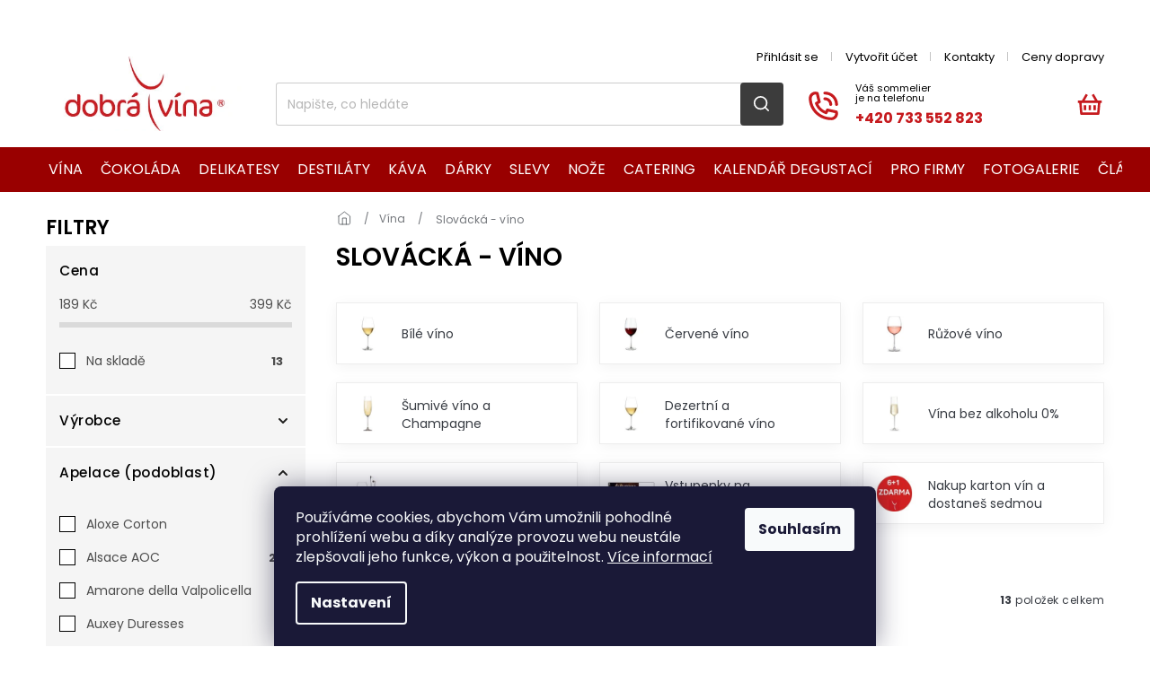

--- FILE ---
content_type: text/html; charset=utf-8
request_url: https://www.dobravina.cz/vino-slovacka/
body_size: 40333
content:
<!doctype html><html lang="cs" dir="ltr" class="header-background-light external-fonts-loaded"><head><meta charset="utf-8" /><meta name="viewport" content="width=device-width,initial-scale=1" /><title>Slovácká |  DobraVina.cz</title><link rel="preconnect" href="https://cdn.myshoptet.com" /><link rel="dns-prefetch" href="https://cdn.myshoptet.com" /><link rel="preload" href="https://cdn.myshoptet.com/prj/dist/master/cms/libs/jquery/jquery-1.11.3.min.js" as="script" /><link href="https://cdn.myshoptet.com/prj/dist/master/cms/templates/frontend_templates/shared/css/font-face/source-sans-3.css" rel="stylesheet"><link href="https://cdn.myshoptet.com/prj/dist/master/cms/templates/frontend_templates/shared/css/font-face/exo-2.css" rel="stylesheet"><link href="https://cdn.myshoptet.com/prj/dist/master/shop/dist/font-shoptet-11.css.98dac764b411554385c4.css" rel="stylesheet"><script>
dataLayer = [];
dataLayer.push({'shoptet' : {
    "pageType": "parametricCategory",
    "currency": "CZK",
    "currencyInfo": {
        "decimalSeparator": ",",
        "exchangeRate": 1,
        "priceDecimalPlaces": 2,
        "symbol": "K\u010d",
        "symbolLeft": 0,
        "thousandSeparator": " "
    },
    "language": "cs",
    "projectId": 495347,
    "category": {
        "guid": "763e859b-9a28-11ec-8496-b8ca3a6063f8",
        "path": "V\u00edna",
        "parentCategoryGuid": null
    },
    "cartInfo": {
        "id": null,
        "freeShipping": false,
        "leftToFreeGift": {
            "formattedPrice": "0 K\u010d",
            "priceLeft": 0
        },
        "freeGift": false,
        "leftToFreeShipping": {
            "priceLeft": 3000,
            "dependOnRegion": 0,
            "formattedPrice": "3 000 K\u010d"
        },
        "discountCoupon": [],
        "getNoBillingShippingPrice": {
            "withoutVat": 0,
            "vat": 0,
            "withVat": 0
        },
        "cartItems": [],
        "taxMode": "ORDINARY"
    },
    "cart": [],
    "customer": {
        "priceRatio": 1,
        "priceListId": 1,
        "groupId": null,
        "registered": false,
        "mainAccount": false
    }
}});
dataLayer.push({'cookie_consent' : {
    "marketing": "denied",
    "analytics": "denied"
}});
document.addEventListener('DOMContentLoaded', function() {
    shoptet.consent.onAccept(function(agreements) {
        if (agreements.length == 0) {
            return;
        }
        dataLayer.push({
            'cookie_consent' : {
                'marketing' : (agreements.includes(shoptet.config.cookiesConsentOptPersonalisation)
                    ? 'granted' : 'denied'),
                'analytics': (agreements.includes(shoptet.config.cookiesConsentOptAnalytics)
                    ? 'granted' : 'denied')
            },
            'event': 'cookie_consent'
        });
    });
});
</script>
<meta property="og:type" content="website"><meta property="og:site_name" content="dobravina.cz"><meta property="og:url" content="https://www.dobravina.cz/vino-slovacka/"><meta property="og:title" content="Slovácká |  DobraVina.cz"><meta name="author" content="DobraVina.cz"><meta name="web_author" content="Shoptet.cz"><meta name="dcterms.rightsHolder" content="www.dobravina.cz"><meta name="robots" content="index,follow"><meta property="og:image" content="https://cdn.myshoptet.com/usr/www.dobravina.cz/user/logos/dobravina.jpg?t=1763911587"><meta name="google-site-verification" content="QARyZwAG0Ro06exS7BoWEOtZ65P8TxiRpdu3etB2lNU"><meta name="description" content="Kvalitní vína z nejznámějších světových oblastí. Vybírejte bílé víno, růžové, nebo červené víno. Samozřejmostí je nabídka šumivých a Šampaňských vín."><meta property="og:description" content="Kvalitní vína z nejznámějších světových oblastí. Vybírejte bílé víno, růžové, nebo červené víno. Samozřejmostí je nabídka šumivých a Šampaňských vín."><style>:root {--color-primary: #990000;--color-primary-h: 0;--color-primary-s: 100%;--color-primary-l: 30%;--color-primary-hover: #595959;--color-primary-hover-h: 0;--color-primary-hover-s: 0%;--color-primary-hover-l: 35%;--color-secondary: #990000;--color-secondary-h: 0;--color-secondary-s: 100%;--color-secondary-l: 30%;--color-secondary-hover: #595959;--color-secondary-hover-h: 0;--color-secondary-hover-s: 0%;--color-secondary-hover-l: 35%;--color-tertiary: #3c3c3c;--color-tertiary-h: 0;--color-tertiary-s: 0%;--color-tertiary-l: 24%;--color-tertiary-hover: #777777;--color-tertiary-hover-h: 0;--color-tertiary-hover-s: 0%;--color-tertiary-hover-l: 47%;--color-header-background: #ffffff;--template-font: "Source Sans 3";--template-headings-font: "Exo 2";--header-background-url: url("[data-uri]");--cookies-notice-background: #1A1937;--cookies-notice-color: #F8FAFB;--cookies-notice-button-hover: #f5f5f5;--cookies-notice-link-hover: #27263f;--templates-update-management-preview-mode-content: "Náhled aktualizací šablony je aktivní pro váš prohlížeč."}</style>
    
    <link href="https://cdn.myshoptet.com/prj/dist/master/shop/dist/main-11.less.44a7b5e021deb2a695a9.css" rel="stylesheet" />
                <link href="https://cdn.myshoptet.com/prj/dist/master/shop/dist/mobile-header-v1-11.less.3ec64938f4263d8ed62e.css" rel="stylesheet" />
    
<link rel="next" href="/vino-slovacka/strana-2/" />    <script>var shoptet = shoptet || {};</script>
    <script src="https://cdn.myshoptet.com/prj/dist/master/shop/dist/main-3g-header.js.b3b3f48cd33902743054.js"></script>
<!-- User include --><!-- project html code header -->
<link rel="preconnect" href="https://fonts.gstatic.com" crossorigin>
<link href="https://fonts.googleapis.com/css?family=Poppins:300,400,500,600,700,900&amp;subset=latin-ext" rel="stylesheet">
<link rel="preconnect" href="https://fonts.googleapis.com">
<link rel="preconnect" href="https://fonts.gstatic.com" crossorigin>
<link href="https://fonts.googleapis.com/css2?family=Poppins:wght@100;200;300;400;500;600;700;800;900&display=swap" rel="stylesheet">

<link rel="stylesheet" href="https://cdn.jsdelivr.net/npm/slick-carousel@1.8.1/slick/slick.css" />
<link rel="stylesheet" href="https://cdn.myshoptet.com/usr/shoptet.tomashlad.eu/user/documents/extras/doplnky/Dobravina/cart.css?v="/>
<link rel="stylesheet" href="https://cdn.myshoptet.com/usr/shoptet.tomashlad.eu/user/documents/extras/doplnky/Dobravina/screen.css?v="/>

<style>
.type-index .reference .slick-list.draggable,
.type-index .reference .slick-list {
    width: 100% !important;
}
.type-index .reference .pagination-wrapper {display: none;}
.type-index .reference .row {
    display: none;
}
.reference .content-inner {padding-bottom: 20px;}
</style>
<!-- /User include --><link rel="shortcut icon" href="/favicon.ico" type="image/x-icon" /><link rel="canonical" href="https://www.dobravina.cz/vino-slovacka/" />    <!-- Global site tag (gtag.js) - Google Analytics -->
    <script async src="https://www.googletagmanager.com/gtag/js?id=G-EJD8XWF32J"></script>
    <script>
        
        window.dataLayer = window.dataLayer || [];
        function gtag(){dataLayer.push(arguments);}
        

                    console.debug('default consent data');

            gtag('consent', 'default', {"ad_storage":"denied","analytics_storage":"denied","ad_user_data":"denied","ad_personalization":"denied","wait_for_update":500});
            dataLayer.push({
                'event': 'default_consent'
            });
        
        gtag('js', new Date());

                gtag('config', 'UA-266796406-1', { 'groups': "UA" });
        
                gtag('config', 'G-EJD8XWF32J', {"groups":"GA4","send_page_view":false,"content_group":"category","currency":"CZK","page_language":"cs"});
        
                gtag('config', 'AW-11163126779', {"allow_enhanced_conversions":true});
        
        
        
        
        
                    gtag('event', 'page_view', {"send_to":"GA4","page_language":"cs","content_group":"category","currency":"CZK"});
        
        
        
        
        
        
        
        
        
        
        
        
        
        document.addEventListener('DOMContentLoaded', function() {
            if (typeof shoptet.tracking !== 'undefined') {
                for (var id in shoptet.tracking.bannersList) {
                    gtag('event', 'view_promotion', {
                        "send_to": "UA",
                        "promotions": [
                            {
                                "id": shoptet.tracking.bannersList[id].id,
                                "name": shoptet.tracking.bannersList[id].name,
                                "position": shoptet.tracking.bannersList[id].position
                            }
                        ]
                    });
                }
            }

            shoptet.consent.onAccept(function(agreements) {
                if (agreements.length !== 0) {
                    console.debug('gtag consent accept');
                    var gtagConsentPayload =  {
                        'ad_storage': agreements.includes(shoptet.config.cookiesConsentOptPersonalisation)
                            ? 'granted' : 'denied',
                        'analytics_storage': agreements.includes(shoptet.config.cookiesConsentOptAnalytics)
                            ? 'granted' : 'denied',
                                                                                                'ad_user_data': agreements.includes(shoptet.config.cookiesConsentOptPersonalisation)
                            ? 'granted' : 'denied',
                        'ad_personalization': agreements.includes(shoptet.config.cookiesConsentOptPersonalisation)
                            ? 'granted' : 'denied',
                        };
                    console.debug('update consent data', gtagConsentPayload);
                    gtag('consent', 'update', gtagConsentPayload);
                    dataLayer.push(
                        { 'event': 'update_consent' }
                    );
                }
            });
        });
    </script>
</head><body class="desktop id-1716 in-vino-slovacka template-11 type-category subtype-category-parametric multiple-columns-body columns-mobile-2 columns-3 ums_a11y_category_page--on ums_discussion_rating_forms--off ums_a11y_pagination--on ums_flags_display_unification--off mobile-header-version-1"><noscript>
    <style>
        #header {
            padding-top: 0;
            position: relative !important;
            top: 0;
        }
        .header-navigation {
            position: relative !important;
        }
        .overall-wrapper {
            margin: 0 !important;
        }
        body:not(.ready) {
            visibility: visible !important;
        }
    </style>
    <div class="no-javascript">
        <div class="no-javascript__title">Musíte změnit nastavení vašeho prohlížeče</div>
        <div class="no-javascript__text">Podívejte se na: <a href="https://www.google.com/support/bin/answer.py?answer=23852">Jak povolit JavaScript ve vašem prohlížeči</a>.</div>
        <div class="no-javascript__text">Pokud používáte software na blokování reklam, může být nutné povolit JavaScript z této stránky.</div>
        <div class="no-javascript__text">Děkujeme.</div>
    </div>
</noscript>

        <div id="fb-root"></div>
        <script>
            window.fbAsyncInit = function() {
                FB.init({
//                    appId            : 'your-app-id',
                    autoLogAppEvents : true,
                    xfbml            : true,
                    version          : 'v19.0'
                });
            };
        </script>
        <script async defer crossorigin="anonymous" src="https://connect.facebook.net/cs_CZ/sdk.js"></script>    <div class="siteCookies siteCookies--bottom siteCookies--dark js-siteCookies" role="dialog" data-testid="cookiesPopup" data-nosnippet>
        <div class="siteCookies__form">
            <div class="siteCookies__content">
                <div class="siteCookies__text">
                    Používáme cookies, abychom Vám umožnili pohodlné prohlížení webu a díky analýze provozu webu neustále zlepšovali jeho funkce, výkon a použitelnost. <a href="https://495347.myshoptet.com/podminky-ochrany-osobnich-udaju/" target="_blank" rel="noopener noreferrer">Více informací</a>
                </div>
                <p class="siteCookies__links">
                    <button class="siteCookies__link js-cookies-settings" aria-label="Nastavení cookies" data-testid="cookiesSettings">Nastavení</button>
                </p>
            </div>
            <div class="siteCookies__buttonWrap">
                                <button class="siteCookies__button js-cookiesConsentSubmit" value="all" aria-label="Přijmout cookies" data-testid="buttonCookiesAccept">Souhlasím</button>
            </div>
        </div>
        <script>
            document.addEventListener("DOMContentLoaded", () => {
                const siteCookies = document.querySelector('.js-siteCookies');
                document.addEventListener("scroll", shoptet.common.throttle(() => {
                    const st = document.documentElement.scrollTop;
                    if (st > 1) {
                        siteCookies.classList.add('siteCookies--scrolled');
                    } else {
                        siteCookies.classList.remove('siteCookies--scrolled');
                    }
                }, 100));
            });
        </script>
    </div>
<a href="#content" class="skip-link sr-only">Přejít na obsah</a><div class="overall-wrapper"><div class="user-action"><div class="container"><div class="user-action-in"><div class="user-action-login popup-widget login-widget"><div class="popup-widget-inner"><h2>Přihlášení k vašemu účtu</h2><div id="customerLogin"><form action="/action/Customer/Login/" method="post" id="formLoginIncluded" class="csrf-enabled" data-testid="formLogin"><input type="hidden" name="referer" value="" /><div class="form-group"><div class="input-wrapper email js-validated-element-wrapper no-label"><input type="email" name="email" class="form-control" placeholder="E-mailová adresa (např. jan@novak.cz)" data-testid="inputEmail" autocomplete="email" required /></div></div><div class="form-group"><div class="input-wrapper password js-validated-element-wrapper no-label"><input type="password" name="password" class="form-control" placeholder="Heslo" data-testid="inputPassword" autocomplete="current-password" required /><span class="no-display">Nemůžete vyplnit toto pole</span><input type="text" name="surname" value="" class="no-display" /></div></div><div class="form-group"><div class="login-wrapper"><button type="submit" class="btn btn-secondary btn-text btn-login" data-testid="buttonSubmit">Přihlásit se</button><div class="password-helper"><a href="/registrace/" data-testid="signup" rel="nofollow">Nová registrace</a><a href="/klient/zapomenute-heslo/" rel="nofollow">Zapomenuté heslo</a></div></div></div><div class="social-login-buttons"><div class="social-login-buttons-divider"><span>nebo</span></div><div class="form-group"><a href="/action/Social/login/?provider=Facebook" class="login-btn facebook" rel="nofollow"><span class="login-facebook-icon"></span><strong>Přihlásit se přes Facebook</strong></a></div><div class="form-group"><a href="/action/Social/login/?provider=Google" class="login-btn google" rel="nofollow"><span class="login-google-icon"></span><strong>Přihlásit se přes Google</strong></a></div><div class="form-group"><a href="/action/Social/login/?provider=Seznam" class="login-btn seznam" rel="nofollow"><span class="login-seznam-icon"></span><strong>Přihlásit se přes Seznam</strong></a></div></div></form>
</div></div></div>
    <div id="cart-widget" class="user-action-cart popup-widget cart-widget loader-wrapper" data-testid="popupCartWidget" role="dialog" aria-hidden="true"><div class="popup-widget-inner cart-widget-inner place-cart-here"><div class="loader-overlay"><div class="loader"></div></div></div><div class="cart-widget-button"><a href="/kosik/" class="btn btn-conversion" id="continue-order-button" rel="nofollow" data-testid="buttonNextStep">Pokračovat do košíku</a></div></div></div>
</div></div><div class="top-navigation-bar" data-testid="topNavigationBar">

    <div class="container">

        <div class="top-navigation-contacts">
            <strong>Zákaznická podpora:</strong><a href="tel:+420733552823" class="project-phone" aria-label="Zavolat na +420733552823" data-testid="contactboxPhone"><span>+420 733 552 823</span></a><a href="mailto:info@dobravina.cz" class="project-email" data-testid="contactboxEmail"><span>info@dobravina.cz</span></a>        </div>

                            <div class="top-navigation-menu">
                <div class="top-navigation-menu-trigger"></div>
                <ul class="top-navigation-bar-menu">
                                            <li class="top-navigation-menu-item-external-15">
                            <a href="/login/">Přihlásit se</a>
                        </li>
                                            <li class="top-navigation-menu-item-external-18">
                            <a href="/registrace/">Vytvořit účet</a>
                        </li>
                                            <li class="top-navigation-menu-item-external-24">
                            <a href="/kontakt/">Kontakty</a>
                        </li>
                                            <li class="top-navigation-menu-item-external-21">
                            <a href="/zpusoby-doruceni/">Ceny dopravy</a>
                        </li>
                                    </ul>
                <ul class="top-navigation-bar-menu-helper"></ul>
            </div>
        
        <div class="top-navigation-tools">
            <div class="responsive-tools">
                <a href="#" class="toggle-window" data-target="search" aria-label="Hledat" data-testid="linkSearchIcon"></a>
                                                            <a href="#" class="toggle-window" data-target="login"></a>
                                                    <a href="#" class="toggle-window" data-target="navigation" aria-label="Menu" data-testid="hamburgerMenu"></a>
            </div>
                        <a href="/login/?backTo=%2Fvino-slovacka%2F" class="top-nav-button top-nav-button-login primary login toggle-window" data-target="login" data-testid="signin" rel="nofollow"><span>Přihlášení</span></a>        </div>

    </div>

</div>
<header id="header"><div class="container navigation-wrapper">
    <div class="header-top">
        <div class="site-name-wrapper">
            <div class="site-name"><a href="/" data-testid="linkWebsiteLogo"><img src="https://cdn.myshoptet.com/usr/www.dobravina.cz/user/logos/dobravina.jpg" alt="DobraVina.cz" fetchpriority="low" /></a></div>        </div>
        <div class="search" itemscope itemtype="https://schema.org/WebSite">
            <meta itemprop="headline" content="Slovácká - víno"/><meta itemprop="url" content="https://www.dobravina.cz"/><meta itemprop="text" content="Kvalitní vína z nejznámějších světových oblastí. Vybírejte bílé víno, růžové, nebo červené víno. Samozřejmostí je nabídka šumivých a Šampaňských vín."/>            <form action="/action/ProductSearch/prepareString/" method="post"
    id="formSearchForm" class="search-form compact-form js-search-main"
    itemprop="potentialAction" itemscope itemtype="https://schema.org/SearchAction" data-testid="searchForm">
    <fieldset>
        <meta itemprop="target"
            content="https://www.dobravina.cz/vyhledavani/?string={string}"/>
        <input type="hidden" name="language" value="cs"/>
        
            
<input
    type="search"
    name="string"
        class="query-input form-control search-input js-search-input"
    placeholder="Napište, co hledáte"
    autocomplete="off"
    required
    itemprop="query-input"
    aria-label="Hledat"
    data-testid="searchInput"
>
            <button type="submit" class="btn btn-default" data-testid="searchBtn">Hledat</button>
        
    </fieldset>
</form>
        </div>
        <div class="navigation-buttons">
                
    <a href="/kosik/" class="btn btn-icon toggle-window cart-count" data-target="cart" data-hover="true" data-redirect="true" data-testid="headerCart" rel="nofollow" aria-haspopup="dialog" aria-expanded="false" aria-controls="cart-widget">
        
                <span class="sr-only">Nákupní košík</span>
        
            <span class="cart-price visible-lg-inline-block" data-testid="headerCartPrice">
                                    Prázdný košík                            </span>
        
    
            </a>
        </div>
    </div>
    <nav id="navigation" aria-label="Hlavní menu" data-collapsible="true"><div class="navigation-in menu"><ul class="menu-level-1" role="menubar" data-testid="headerMenuItems"><li class="menu-item-969 ext" role="none"><a href="/vina/" class="active" data-testid="headerMenuItem" role="menuitem" aria-haspopup="true" aria-expanded="false"><b>Vína</b><span class="submenu-arrow"></span></a><ul class="menu-level-2" aria-label="Vína" tabindex="-1" role="menu"><li class="menu-item-972" role="none"><a href="/bile-vino/" class="menu-image" data-testid="headerMenuItem" tabindex="-1" aria-hidden="true"><img src="data:image/svg+xml,%3Csvg%20width%3D%22140%22%20height%3D%22100%22%20xmlns%3D%22http%3A%2F%2Fwww.w3.org%2F2000%2Fsvg%22%3E%3C%2Fsvg%3E" alt="" aria-hidden="true" width="140" height="100"  data-src="https://cdn.myshoptet.com/usr/www.dobravina.cz/user/categories/thumb/vino_bile-3.png" fetchpriority="low" /></a><div><a href="/bile-vino/" data-testid="headerMenuItem" role="menuitem"><span>Bílé víno</span></a>
                        </div></li><li class="menu-item-975" role="none"><a href="/cervene-vino/" class="menu-image" data-testid="headerMenuItem" tabindex="-1" aria-hidden="true"><img src="data:image/svg+xml,%3Csvg%20width%3D%22140%22%20height%3D%22100%22%20xmlns%3D%22http%3A%2F%2Fwww.w3.org%2F2000%2Fsvg%22%3E%3C%2Fsvg%3E" alt="" aria-hidden="true" width="140" height="100"  data-src="https://cdn.myshoptet.com/usr/www.dobravina.cz/user/categories/thumb/vino_cervene-1.png" fetchpriority="low" /></a><div><a href="/cervene-vino/" data-testid="headerMenuItem" role="menuitem"><span>Červené víno</span></a>
                        </div></li><li class="menu-item-978" role="none"><a href="/ruzove-vino/" class="menu-image" data-testid="headerMenuItem" tabindex="-1" aria-hidden="true"><img src="data:image/svg+xml,%3Csvg%20width%3D%22140%22%20height%3D%22100%22%20xmlns%3D%22http%3A%2F%2Fwww.w3.org%2F2000%2Fsvg%22%3E%3C%2Fsvg%3E" alt="" aria-hidden="true" width="140" height="100"  data-src="https://cdn.myshoptet.com/usr/www.dobravina.cz/user/categories/thumb/vino_ruzove-1.png" fetchpriority="low" /></a><div><a href="/ruzove-vino/" data-testid="headerMenuItem" role="menuitem"><span>Růžové víno</span></a>
                        </div></li><li class="menu-item-981 has-third-level" role="none"><a href="/sumive-vino-a-champagne/" class="menu-image" data-testid="headerMenuItem" tabindex="-1" aria-hidden="true"><img src="data:image/svg+xml,%3Csvg%20width%3D%22140%22%20height%3D%22100%22%20xmlns%3D%22http%3A%2F%2Fwww.w3.org%2F2000%2Fsvg%22%3E%3C%2Fsvg%3E" alt="" aria-hidden="true" width="140" height="100"  data-src="https://cdn.myshoptet.com/usr/www.dobravina.cz/user/categories/thumb/vino_sumive-1.png" fetchpriority="low" /></a><div><a href="/sumive-vino-a-champagne/" data-testid="headerMenuItem" role="menuitem"><span>Šumivé víno a Champagne</span></a>
                                                    <ul class="menu-level-3" role="menu">
                                                                    <li class="menu-item-984" role="none">
                                        <a href="/champagne/" data-testid="headerMenuItem" role="menuitem">
                                            Champagne</a>,                                    </li>
                                                                    <li class="menu-item-987" role="none">
                                        <a href="/prosecco/" data-testid="headerMenuItem" role="menuitem">
                                            Prosecco</a>,                                    </li>
                                                                    <li class="menu-item-990" role="none">
                                        <a href="/cremant-a-ostatni/" data-testid="headerMenuItem" role="menuitem">
                                            Crémant, Cava a ostatní</a>                                    </li>
                                                            </ul>
                        </div></li><li class="menu-item-996" role="none"><a href="/dezertni-a-fortifikovane-vino/" class="menu-image" data-testid="headerMenuItem" tabindex="-1" aria-hidden="true"><img src="data:image/svg+xml,%3Csvg%20width%3D%22140%22%20height%3D%22100%22%20xmlns%3D%22http%3A%2F%2Fwww.w3.org%2F2000%2Fsvg%22%3E%3C%2Fsvg%3E" alt="" aria-hidden="true" width="140" height="100"  data-src="https://cdn.myshoptet.com/usr/www.dobravina.cz/user/categories/thumb/vino_bile-4.png" fetchpriority="low" /></a><div><a href="/dezertni-a-fortifikovane-vino/" data-testid="headerMenuItem" role="menuitem"><span>Dezertní a fortifikované víno</span></a>
                        </div></li><li class="menu-item-993" role="none"><a href="/nealkoholicke-sekty/" class="menu-image" data-testid="headerMenuItem" tabindex="-1" aria-hidden="true"><img src="data:image/svg+xml,%3Csvg%20width%3D%22140%22%20height%3D%22100%22%20xmlns%3D%22http%3A%2F%2Fwww.w3.org%2F2000%2Fsvg%22%3E%3C%2Fsvg%3E" alt="" aria-hidden="true" width="140" height="100"  data-src="https://cdn.myshoptet.com/usr/www.dobravina.cz/user/categories/thumb/vino_sumive_nealko.png" fetchpriority="low" /></a><div><a href="/nealkoholicke-sekty/" data-testid="headerMenuItem" role="menuitem"><span>Vína bez alkoholu 0%</span></a>
                        </div></li><li class="menu-item-999 has-third-level" role="none"><a href="/vino-doplnky-2/" class="menu-image" data-testid="headerMenuItem" tabindex="-1" aria-hidden="true"><img src="data:image/svg+xml,%3Csvg%20width%3D%22140%22%20height%3D%22100%22%20xmlns%3D%22http%3A%2F%2Fwww.w3.org%2F2000%2Fsvg%22%3E%3C%2Fsvg%3E" alt="" aria-hidden="true" width="140" height="100"  data-src="https://cdn.myshoptet.com/usr/www.dobravina.cz/user/categories/thumb/vino_doplnky.png" fetchpriority="low" /></a><div><a href="/vino-doplnky-2/" data-testid="headerMenuItem" role="menuitem"><span>Doplňky</span></a>
                                                    <ul class="menu-level-3" role="menu">
                                                                    <li class="menu-item-1002" role="none">
                                        <a href="/vinne-sklo-2/" data-testid="headerMenuItem" role="menuitem">
                                            Vinné sklo</a>,                                    </li>
                                                                    <li class="menu-item-1005" role="none">
                                        <a href="/vino-potreby/" data-testid="headerMenuItem" role="menuitem">
                                            Potřeby</a>                                    </li>
                                                            </ul>
                        </div></li><li class="menu-item-1008" role="none"><a href="/vstupenky-na-degustace-vina/" class="menu-image" data-testid="headerMenuItem" tabindex="-1" aria-hidden="true"><img src="data:image/svg+xml,%3Csvg%20width%3D%22140%22%20height%3D%22100%22%20xmlns%3D%22http%3A%2F%2Fwww.w3.org%2F2000%2Fsvg%22%3E%3C%2Fsvg%3E" alt="" aria-hidden="true" width="140" height="100"  data-src="https://cdn.myshoptet.com/usr/www.dobravina.cz/user/categories/thumb/vstupenky_na_degustace.png" fetchpriority="low" /></a><div><a href="/vstupenky-na-degustace-vina/" data-testid="headerMenuItem" role="menuitem"><span>Vstupenky na degustace</span></a>
                        </div></li><li class="menu-item-2483" role="none"><a href="/letni-vina-6-1/" class="menu-image" data-testid="headerMenuItem" tabindex="-1" aria-hidden="true"><img src="data:image/svg+xml,%3Csvg%20width%3D%22140%22%20height%3D%22100%22%20xmlns%3D%22http%3A%2F%2Fwww.w3.org%2F2000%2Fsvg%22%3E%3C%2Fsvg%3E" alt="" aria-hidden="true" width="140" height="100"  data-src="https://cdn.myshoptet.com/usr/www.dobravina.cz/user/categories/thumb/6_1.jpg" fetchpriority="low" /></a><div><a href="/letni-vina-6-1/" data-testid="headerMenuItem" role="menuitem"><span>Nakup karton vín a dostaneš sedmou láhev zdarma</span></a>
                        </div></li></ul></li>
<li class="menu-item-1011 ext" role="none"><a href="/cokolada/" data-testid="headerMenuItem" role="menuitem" aria-haspopup="true" aria-expanded="false"><b>Čokoláda</b><span class="submenu-arrow"></span></a><ul class="menu-level-2" aria-label="Čokoláda" tabindex="-1" role="menu"><li class="menu-item-1014" role="none"><a href="/tabulkova-cokolada/" class="menu-image" data-testid="headerMenuItem" tabindex="-1" aria-hidden="true"><img src="data:image/svg+xml,%3Csvg%20width%3D%22140%22%20height%3D%22100%22%20xmlns%3D%22http%3A%2F%2Fwww.w3.org%2F2000%2Fsvg%22%3E%3C%2Fsvg%3E" alt="" aria-hidden="true" width="140" height="100"  data-src="https://cdn.myshoptet.com/usr/www.dobravina.cz/user/categories/thumb/tabulkova_cokolada.png" fetchpriority="low" /></a><div><a href="/tabulkova-cokolada/" data-testid="headerMenuItem" role="menuitem"><span>Tabulková čokoláda</span></a>
                        </div></li><li class="menu-item-1017" role="none"><a href="/kakaove-lanyze/" class="menu-image" data-testid="headerMenuItem" tabindex="-1" aria-hidden="true"><img src="data:image/svg+xml,%3Csvg%20width%3D%22140%22%20height%3D%22100%22%20xmlns%3D%22http%3A%2F%2Fwww.w3.org%2F2000%2Fsvg%22%3E%3C%2Fsvg%3E" alt="" aria-hidden="true" width="140" height="100"  data-src="https://cdn.myshoptet.com/usr/www.dobravina.cz/user/categories/thumb/lanyze.png" fetchpriority="low" /></a><div><a href="/kakaove-lanyze/" data-testid="headerMenuItem" role="menuitem"><span>Kakaové lanýže</span></a>
                        </div></li><li class="menu-item-1020" role="none"><a href="/pralinky-a-ganache/" class="menu-image" data-testid="headerMenuItem" tabindex="-1" aria-hidden="true"><img src="data:image/svg+xml,%3Csvg%20width%3D%22140%22%20height%3D%22100%22%20xmlns%3D%22http%3A%2F%2Fwww.w3.org%2F2000%2Fsvg%22%3E%3C%2Fsvg%3E" alt="" aria-hidden="true" width="140" height="100"  data-src="https://cdn.myshoptet.com/usr/www.dobravina.cz/user/categories/thumb/pralinky_a_ganache.png" fetchpriority="low" /></a><div><a href="/pralinky-a-ganache/" data-testid="headerMenuItem" role="menuitem"><span>Pralinky a Ganache</span></a>
                        </div></li><li class="menu-item-1023" role="none"><a href="/cokolada-ostatni/" class="menu-image" data-testid="headerMenuItem" tabindex="-1" aria-hidden="true"><img src="data:image/svg+xml,%3Csvg%20width%3D%22140%22%20height%3D%22100%22%20xmlns%3D%22http%3A%2F%2Fwww.w3.org%2F2000%2Fsvg%22%3E%3C%2Fsvg%3E" alt="" aria-hidden="true" width="140" height="100"  data-src="https://cdn.myshoptet.com/usr/www.dobravina.cz/user/categories/thumb/cokolada_ostatni.png" fetchpriority="low" /></a><div><a href="/cokolada-ostatni/" data-testid="headerMenuItem" role="menuitem"><span>Čokoláda ostatní</span></a>
                        </div></li><li class="menu-item-2304 has-third-level" role="none"><a href="/cokolada-vyrobce/" class="menu-image" data-testid="headerMenuItem" tabindex="-1" aria-hidden="true"><img src="data:image/svg+xml,%3Csvg%20width%3D%22140%22%20height%3D%22100%22%20xmlns%3D%22http%3A%2F%2Fwww.w3.org%2F2000%2Fsvg%22%3E%3C%2Fsvg%3E" alt="" aria-hidden="true" width="140" height="100"  data-src="https://cdn.myshoptet.com/usr/www.dobravina.cz/user/categories/thumb/cokolada_vyrobce.png" fetchpriority="low" /></a><div><a href="/cokolada-vyrobce/" data-testid="headerMenuItem" role="menuitem"><span>Výrobce</span></a>
                                                    <ul class="menu-level-3" role="menu">
                                                                    <li class="menu-item-1032" role="none">
                                        <a href="/cokolada-dulcioliva/" data-testid="headerMenuItem" role="menuitem">
                                            Dulcioliva</a>,                                    </li>
                                                                    <li class="menu-item-1029" role="none">
                                        <a href="/cokolada-mathez/" data-testid="headerMenuItem" role="menuitem">
                                            Mathez</a>,                                    </li>
                                                                    <li class="menu-item-1026" role="none">
                                        <a href="/cokolada-michel-cluizel/" data-testid="headerMenuItem" role="menuitem">
                                            Michel Cluizel</a>                                    </li>
                                                            </ul>
                        </div></li><li class="menu-item-2307 has-third-level" role="none"><a href="/druh-cokolady/" class="menu-image" data-testid="headerMenuItem" tabindex="-1" aria-hidden="true"><img src="data:image/svg+xml,%3Csvg%20width%3D%22140%22%20height%3D%22100%22%20xmlns%3D%22http%3A%2F%2Fwww.w3.org%2F2000%2Fsvg%22%3E%3C%2Fsvg%3E" alt="" aria-hidden="true" width="140" height="100"  data-src="https://cdn.myshoptet.com/usr/www.dobravina.cz/user/categories/thumb/druh_cokolady.png" fetchpriority="low" /></a><div><a href="/druh-cokolady/" data-testid="headerMenuItem" role="menuitem"><span>Druh</span></a>
                                                    <ul class="menu-level-3" role="menu">
                                                                    <li class="menu-item-1041" role="none">
                                        <a href="/cokolada-mlecna/" data-testid="headerMenuItem" role="menuitem">
                                            Mléčná</a>,                                    </li>
                                                                    <li class="menu-item-1035" role="none">
                                        <a href="/cokolada-horka/" data-testid="headerMenuItem" role="menuitem">
                                            Hořká</a>,                                    </li>
                                                                    <li class="menu-item-2310" role="none">
                                        <a href="/cokolada-s-prichuti/" data-testid="headerMenuItem" role="menuitem">
                                            S příchutí</a>                                    </li>
                                                            </ul>
                        </div></li></ul></li>
<li class="menu-item-1044 ext" role="none"><a href="/delikatesy/" data-testid="headerMenuItem" role="menuitem" aria-haspopup="true" aria-expanded="false"><b>Delikatesy</b><span class="submenu-arrow"></span></a><ul class="menu-level-2" aria-label="Delikatesy" tabindex="-1" role="menu"><li class="menu-item-1047" role="none"><a href="/pastiky-a-teriny/" class="menu-image" data-testid="headerMenuItem" tabindex="-1" aria-hidden="true"><img src="data:image/svg+xml,%3Csvg%20width%3D%22140%22%20height%3D%22100%22%20xmlns%3D%22http%3A%2F%2Fwww.w3.org%2F2000%2Fsvg%22%3E%3C%2Fsvg%3E" alt="" aria-hidden="true" width="140" height="100"  data-src="https://cdn.myshoptet.com/usr/www.dobravina.cz/user/categories/thumb/pastiky_teriny.png" fetchpriority="low" /></a><div><a href="/pastiky-a-teriny/" data-testid="headerMenuItem" role="menuitem"><span>Paštiky a teriny</span></a>
                        </div></li><li class="menu-item-1050" role="none"><a href="/vinne-octy/" class="menu-image" data-testid="headerMenuItem" tabindex="-1" aria-hidden="true"><img src="data:image/svg+xml,%3Csvg%20width%3D%22140%22%20height%3D%22100%22%20xmlns%3D%22http%3A%2F%2Fwww.w3.org%2F2000%2Fsvg%22%3E%3C%2Fsvg%3E" alt="" aria-hidden="true" width="140" height="100"  data-src="https://cdn.myshoptet.com/usr/www.dobravina.cz/user/categories/thumb/vinne_octy.png" fetchpriority="low" /></a><div><a href="/vinne-octy/" data-testid="headerMenuItem" role="menuitem"><span>Vinné octy</span></a>
                        </div></li><li class="menu-item-1056" role="none"><a href="/olivy-a-olej/" class="menu-image" data-testid="headerMenuItem" tabindex="-1" aria-hidden="true"><img src="data:image/svg+xml,%3Csvg%20width%3D%22140%22%20height%3D%22100%22%20xmlns%3D%22http%3A%2F%2Fwww.w3.org%2F2000%2Fsvg%22%3E%3C%2Fsvg%3E" alt="" aria-hidden="true" width="140" height="100"  data-src="https://cdn.myshoptet.com/usr/www.dobravina.cz/user/categories/thumb/olivy_a_oleje.png" fetchpriority="low" /></a><div><a href="/olivy-a-olej/" data-testid="headerMenuItem" role="menuitem"><span>Olivy a olej</span></a>
                        </div></li><li class="menu-item-1062" role="none"><a href="/delikatesy-ostatni/" class="menu-image" data-testid="headerMenuItem" tabindex="-1" aria-hidden="true"><img src="data:image/svg+xml,%3Csvg%20width%3D%22140%22%20height%3D%22100%22%20xmlns%3D%22http%3A%2F%2Fwww.w3.org%2F2000%2Fsvg%22%3E%3C%2Fsvg%3E" alt="" aria-hidden="true" width="140" height="100"  data-src="https://cdn.myshoptet.com/usr/www.dobravina.cz/user/categories/thumb/delikatesy_ostatni.png" fetchpriority="low" /></a><div><a href="/delikatesy-ostatni/" data-testid="headerMenuItem" role="menuitem"><span>Delikatesy ostatní</span></a>
                        </div></li><li class="menu-item-2469" role="none"><a href="/delikatesy-od-ceskych-vyrobcu/" class="menu-image" data-testid="headerMenuItem" tabindex="-1" aria-hidden="true"><img src="data:image/svg+xml,%3Csvg%20width%3D%22140%22%20height%3D%22100%22%20xmlns%3D%22http%3A%2F%2Fwww.w3.org%2F2000%2Fsvg%22%3E%3C%2Fsvg%3E" alt="" aria-hidden="true" width="140" height="100"  data-src="https://cdn.myshoptet.com/usr/www.dobravina.cz/user/categories/thumb/_vyr_37_v-cr.jpg" fetchpriority="low" /></a><div><a href="/delikatesy-od-ceskych-vyrobcu/" data-testid="headerMenuItem" role="menuitem"><span>Delikatesy od českých výrobců</span></a>
                        </div></li></ul></li>
<li class="menu-item-1065 ext" role="none"><a href="/destilaty/" data-testid="headerMenuItem" role="menuitem" aria-haspopup="true" aria-expanded="false"><b>Destiláty</b><span class="submenu-arrow"></span></a><ul class="menu-level-2" aria-label="Destiláty" tabindex="-1" role="menu"><li class="menu-item-1068" role="none"><a href="/destilaty-cognac/" class="menu-image" data-testid="headerMenuItem" tabindex="-1" aria-hidden="true"><img src="data:image/svg+xml,%3Csvg%20width%3D%22140%22%20height%3D%22100%22%20xmlns%3D%22http%3A%2F%2Fwww.w3.org%2F2000%2Fsvg%22%3E%3C%2Fsvg%3E" alt="" aria-hidden="true" width="140" height="100"  data-src="https://cdn.myshoptet.com/usr/www.dobravina.cz/user/categories/thumb/destilaty_cognac.png" fetchpriority="low" /></a><div><a href="/destilaty-cognac/" data-testid="headerMenuItem" role="menuitem"><span>Cognac</span></a>
                        </div></li><li class="menu-item-1071" role="none"><a href="/premiove-rumy/" class="menu-image" data-testid="headerMenuItem" tabindex="-1" aria-hidden="true"><img src="data:image/svg+xml,%3Csvg%20width%3D%22140%22%20height%3D%22100%22%20xmlns%3D%22http%3A%2F%2Fwww.w3.org%2F2000%2Fsvg%22%3E%3C%2Fsvg%3E" alt="" aria-hidden="true" width="140" height="100"  data-src="https://cdn.myshoptet.com/usr/www.dobravina.cz/user/categories/thumb/premiove_rumy.png" fetchpriority="low" /></a><div><a href="/premiove-rumy/" data-testid="headerMenuItem" role="menuitem"><span>Prémiové rumy</span></a>
                        </div></li><li class="menu-item-1074" role="none"><a href="/ostatni-destilaty/" class="menu-image" data-testid="headerMenuItem" tabindex="-1" aria-hidden="true"><img src="data:image/svg+xml,%3Csvg%20width%3D%22140%22%20height%3D%22100%22%20xmlns%3D%22http%3A%2F%2Fwww.w3.org%2F2000%2Fsvg%22%3E%3C%2Fsvg%3E" alt="" aria-hidden="true" width="140" height="100"  data-src="https://cdn.myshoptet.com/usr/www.dobravina.cz/user/categories/thumb/ostatni_destilaty.png" fetchpriority="low" /></a><div><a href="/ostatni-destilaty/" data-testid="headerMenuItem" role="menuitem"><span>Ostatní destiláty</span></a>
                        </div></li></ul></li>
<li class="menu-item-1077 ext" role="none"><a href="/kava/" data-testid="headerMenuItem" role="menuitem" aria-haspopup="true" aria-expanded="false"><b>Káva</b><span class="submenu-arrow"></span></a><ul class="menu-level-2" aria-label="Káva" tabindex="-1" role="menu"><li class="menu-item-1080" role="none"><a href="/zrnkova-kava/" class="menu-image" data-testid="headerMenuItem" tabindex="-1" aria-hidden="true"><img src="data:image/svg+xml,%3Csvg%20width%3D%22140%22%20height%3D%22100%22%20xmlns%3D%22http%3A%2F%2Fwww.w3.org%2F2000%2Fsvg%22%3E%3C%2Fsvg%3E" alt="" aria-hidden="true" width="140" height="100"  data-src="https://cdn.myshoptet.com/usr/www.dobravina.cz/user/categories/thumb/zrnkova_kava.png" fetchpriority="low" /></a><div><a href="/zrnkova-kava/" data-testid="headerMenuItem" role="menuitem"><span>Zrnková káva</span></a>
                        </div></li><li class="menu-item-1083" role="none"><a href="/kavovary-a-prislusenstvi/" class="menu-image" data-testid="headerMenuItem" tabindex="-1" aria-hidden="true"><img src="data:image/svg+xml,%3Csvg%20width%3D%22140%22%20height%3D%22100%22%20xmlns%3D%22http%3A%2F%2Fwww.w3.org%2F2000%2Fsvg%22%3E%3C%2Fsvg%3E" alt="" aria-hidden="true" width="140" height="100"  data-src="https://cdn.myshoptet.com/usr/www.dobravina.cz/user/categories/thumb/kavovary_a_prislusenstvi.png" fetchpriority="low" /></a><div><a href="/kavovary-a-prislusenstvi/" data-testid="headerMenuItem" role="menuitem"><span>Kávovary a příslušenství</span></a>
                        </div></li></ul></li>
<li class="menu-item-1086 ext" role="none"><a href="/darky/" data-testid="headerMenuItem" role="menuitem" aria-haspopup="true" aria-expanded="false"><b>Dárky</b><span class="submenu-arrow"></span></a><ul class="menu-level-2" aria-label="Dárky" tabindex="-1" role="menu"><li class="menu-item-1089" role="none"><a href="/darkova-baleni/" class="menu-image" data-testid="headerMenuItem" tabindex="-1" aria-hidden="true"><img src="data:image/svg+xml,%3Csvg%20width%3D%22140%22%20height%3D%22100%22%20xmlns%3D%22http%3A%2F%2Fwww.w3.org%2F2000%2Fsvg%22%3E%3C%2Fsvg%3E" alt="" aria-hidden="true" width="140" height="100"  data-src="https://cdn.myshoptet.com/usr/www.dobravina.cz/user/categories/thumb/darkova_baleni.png" fetchpriority="low" /></a><div><a href="/darkova-baleni/" data-testid="headerMenuItem" role="menuitem"><span>Dárková balení</span></a>
                        </div></li><li class="menu-item-1092" role="none"><a href="/darkove-poukazy/" class="menu-image" data-testid="headerMenuItem" tabindex="-1" aria-hidden="true"><img src="data:image/svg+xml,%3Csvg%20width%3D%22140%22%20height%3D%22100%22%20xmlns%3D%22http%3A%2F%2Fwww.w3.org%2F2000%2Fsvg%22%3E%3C%2Fsvg%3E" alt="" aria-hidden="true" width="140" height="100"  data-src="https://cdn.myshoptet.com/usr/www.dobravina.cz/user/categories/thumb/darkove_poukazy.png" fetchpriority="low" /></a><div><a href="/darkove-poukazy/" data-testid="headerMenuItem" role="menuitem"><span>Dárkové poukazy</span></a>
                        </div></li><li class="menu-item-1095" role="none"><a href="/vstupenky-na-degustace/" class="menu-image" data-testid="headerMenuItem" tabindex="-1" aria-hidden="true"><img src="data:image/svg+xml,%3Csvg%20width%3D%22140%22%20height%3D%22100%22%20xmlns%3D%22http%3A%2F%2Fwww.w3.org%2F2000%2Fsvg%22%3E%3C%2Fsvg%3E" alt="" aria-hidden="true" width="140" height="100"  data-src="https://cdn.myshoptet.com/usr/www.dobravina.cz/user/categories/thumb/vstupenky_na_degustace-1.png" fetchpriority="low" /></a><div><a href="/vstupenky-na-degustace/" data-testid="headerMenuItem" role="menuitem"><span>Vstupenky na degustace</span></a>
                        </div></li><li class="menu-item-2471" role="none"><a href="/darkove-obaly--tasky-a-krabicky/" class="menu-image" data-testid="headerMenuItem" tabindex="-1" aria-hidden="true"><img src="data:image/svg+xml,%3Csvg%20width%3D%22140%22%20height%3D%22100%22%20xmlns%3D%22http%3A%2F%2Fwww.w3.org%2F2000%2Fsvg%22%3E%3C%2Fsvg%3E" alt="" aria-hidden="true" width="140" height="100"  data-src="https://cdn.myshoptet.com/usr/www.dobravina.cz/user/categories/thumb/11688-1.jpg" fetchpriority="low" /></a><div><a href="/darkove-obaly--tasky-a-krabicky/" data-testid="headerMenuItem" role="menuitem"><span>Dárkové obaly, tašky a krabičky</span></a>
                        </div></li></ul></li>
<li class="menu-item-1137 ext" role="none"><a href="/akce/" data-testid="headerMenuItem" role="menuitem" aria-haspopup="true" aria-expanded="false"><b>Slevy</b><span class="submenu-arrow"></span></a><ul class="menu-level-2" aria-label="Slevy" tabindex="-1" role="menu"><li class="menu-item-2448" role="none"><a href="/predplatne/" class="menu-image" data-testid="headerMenuItem" tabindex="-1" aria-hidden="true"><img src="data:image/svg+xml,%3Csvg%20width%3D%22140%22%20height%3D%22100%22%20xmlns%3D%22http%3A%2F%2Fwww.w3.org%2F2000%2Fsvg%22%3E%3C%2Fsvg%3E" alt="" aria-hidden="true" width="140" height="100"  data-src="https://cdn.myshoptet.com/usr/www.dobravina.cz/user/categories/thumb/predplatne.jpg" fetchpriority="low" /></a><div><a href="/predplatne/" data-testid="headerMenuItem" role="menuitem"><span>Předplatné</span></a>
                        </div></li><li class="menu-item-2454" role="none"><a href="/degustacni-sady/" class="menu-image" data-testid="headerMenuItem" tabindex="-1" aria-hidden="true"><img src="data:image/svg+xml,%3Csvg%20width%3D%22140%22%20height%3D%22100%22%20xmlns%3D%22http%3A%2F%2Fwww.w3.org%2F2000%2Fsvg%22%3E%3C%2Fsvg%3E" alt="" aria-hidden="true" width="140" height="100"  data-src="https://cdn.myshoptet.com/usr/www.dobravina.cz/user/categories/thumb/degustacni_sady.jpg" fetchpriority="low" /></a><div><a href="/degustacni-sady/" data-testid="headerMenuItem" role="menuitem"><span>Degustační sady</span></a>
                        </div></li><li class="menu-item-2474" role="none"><a href="/jiz-probehlo/" class="menu-image" data-testid="headerMenuItem" tabindex="-1" aria-hidden="true"><img src="data:image/svg+xml,%3Csvg%20width%3D%22140%22%20height%3D%22100%22%20xmlns%3D%22http%3A%2F%2Fwww.w3.org%2F2000%2Fsvg%22%3E%3C%2Fsvg%3E" alt="" aria-hidden="true" width="140" height="100"  data-src="https://cdn.myshoptet.com/usr/www.dobravina.cz/user/categories/thumb/aldea_mob.png" fetchpriority="low" /></a><div><a href="/jiz-probehlo/" data-testid="headerMenuItem" role="menuitem"><span>Již proběhlo</span></a>
                        </div></li></ul></li>
<li class="menu-item-2457" role="none"><a href="/kuchynske-noze/" data-testid="headerMenuItem" role="menuitem" aria-expanded="false"><b>Nože</b></a></li>
<li class="menu-item-1131 ext" role="none"><a href="/catering/" data-testid="headerMenuItem" role="menuitem" aria-haspopup="true" aria-expanded="false"><b>Catering</b><span class="submenu-arrow"></span></a><ul class="menu-level-2" aria-label="Catering" tabindex="-1" role="menu"><li class="" role="none"><a href="/pro-restaurace/business-breakfast/" class="menu-image" data-testid="headerMenuItem" tabindex="-1" aria-hidden="true"><img src="data:image/svg+xml,%3Csvg%20width%3D%22140%22%20height%3D%22100%22%20xmlns%3D%22http%3A%2F%2Fwww.w3.org%2F2000%2Fsvg%22%3E%3C%2Fsvg%3E" alt="" aria-hidden="true" width="140" height="100"  data-src="https://cdn.myshoptet.com/usr/www.dobravina.cz/user/articles/images/top-view-homemade-breakfast-with-egg.jpg" fetchpriority="low" /></a><div><a href="/pro-restaurace/business-breakfast/" data-testid="headerMenuItem" role="menuitem"><span>Business Breakfast</span></a>
                        </div></li><li class="" role="none"><a href="/catering/narozeninova-degustace-vina/" class="menu-image" data-testid="headerMenuItem" tabindex="-1" aria-hidden="true"><img src="data:image/svg+xml,%3Csvg%20width%3D%22140%22%20height%3D%22100%22%20xmlns%3D%22http%3A%2F%2Fwww.w3.org%2F2000%2Fsvg%22%3E%3C%2Fsvg%3E" alt="" aria-hidden="true" width="140" height="100"  data-src="https://cdn.myshoptet.com/usr/www.dobravina.cz/user/articles/images/degustace_(2).png" fetchpriority="low" /></a><div><a href="/catering/narozeninova-degustace-vina/" data-testid="headerMenuItem" role="menuitem"><span>Narozeninová degustace vína</span></a>
                        </div></li><li class="" role="none"><a href="/catering/svatebni-degustace/" class="menu-image" data-testid="headerMenuItem" tabindex="-1" aria-hidden="true"><img src="data:image/svg+xml,%3Csvg%20width%3D%22140%22%20height%3D%22100%22%20xmlns%3D%22http%3A%2F%2Fwww.w3.org%2F2000%2Fsvg%22%3E%3C%2Fsvg%3E" alt="" aria-hidden="true" width="140" height="100"  data-src="https://cdn.myshoptet.com/usr/www.dobravina.cz/user/articles/images/svatebni_ochutn__vka.png" fetchpriority="low" /></a><div><a href="/catering/svatebni-degustace/" data-testid="headerMenuItem" role="menuitem"><span>Svatební degustace</span></a>
                        </div></li><li class="" role="none"><a href="/catering/wine-catering/" class="menu-image" data-testid="headerMenuItem" tabindex="-1" aria-hidden="true"><img src="data:image/svg+xml,%3Csvg%20width%3D%22140%22%20height%3D%22100%22%20xmlns%3D%22http%3A%2F%2Fwww.w3.org%2F2000%2Fsvg%22%3E%3C%2Fsvg%3E" alt="" aria-hidden="true" width="140" height="100"  data-src="https://cdn.myshoptet.com/usr/www.dobravina.cz/user/articles/images/14574.png" fetchpriority="low" /></a><div><a href="/catering/wine-catering/" data-testid="headerMenuItem" role="menuitem"><span>WINE CATERING</span></a>
                        </div></li><li class="" role="none"><a href="/catering/catering-pro-degustace/" class="menu-image" data-testid="headerMenuItem" tabindex="-1" aria-hidden="true"><img src="data:image/svg+xml,%3Csvg%20width%3D%22140%22%20height%3D%22100%22%20xmlns%3D%22http%3A%2F%2Fwww.w3.org%2F2000%2Fsvg%22%3E%3C%2Fsvg%3E" alt="" aria-hidden="true" width="140" height="100"  data-src="https://cdn.myshoptet.com/usr/www.dobravina.cz/user/articles/images/catering_pro_degustace.png" fetchpriority="low" /></a><div><a href="/catering/catering-pro-degustace/" data-testid="headerMenuItem" role="menuitem"><span>Catering pro degustace</span></a>
                        </div></li><li class="" role="none"><a href="/catering/degustace-cokolady/" class="menu-image" data-testid="headerMenuItem" tabindex="-1" aria-hidden="true"><img src="data:image/svg+xml,%3Csvg%20width%3D%22140%22%20height%3D%22100%22%20xmlns%3D%22http%3A%2F%2Fwww.w3.org%2F2000%2Fsvg%22%3E%3C%2Fsvg%3E" alt="" aria-hidden="true" width="140" height="100"  data-src="https://cdn.myshoptet.com/usr/www.dobravina.cz/user/articles/images/degustace_cokolady.png" fetchpriority="low" /></a><div><a href="/catering/degustace-cokolady/" data-testid="headerMenuItem" role="menuitem"><span>Degustace čokolády</span></a>
                        </div></li><li class="" role="none"><a href="/catering/panska-jizda/" class="menu-image" data-testid="headerMenuItem" tabindex="-1" aria-hidden="true"><img src="data:image/svg+xml,%3Csvg%20width%3D%22140%22%20height%3D%22100%22%20xmlns%3D%22http%3A%2F%2Fwww.w3.org%2F2000%2Fsvg%22%3E%3C%2Fsvg%3E" alt="" aria-hidden="true" width="140" height="100"  data-src="https://cdn.myshoptet.com/usr/www.dobravina.cz/user/articles/images/best-men-with-glasses-filled-up-with-alcohol-drinks-dressed-formal-attires.jpg" fetchpriority="low" /></a><div><a href="/catering/panska-jizda/" data-testid="headerMenuItem" role="menuitem"><span>Pánská jízda</span></a>
                        </div></li><li class="" role="none"><a href="/catering/damska-jizda/" class="menu-image" data-testid="headerMenuItem" tabindex="-1" aria-hidden="true"><img src="data:image/svg+xml,%3Csvg%20width%3D%22140%22%20height%3D%22100%22%20xmlns%3D%22http%3A%2F%2Fwww.w3.org%2F2000%2Fsvg%22%3E%3C%2Fsvg%3E" alt="" aria-hidden="true" width="140" height="100"  data-src="https://cdn.myshoptet.com/usr/www.dobravina.cz/user/articles/images/stunning-elegant-woman-with-black-long-hair-spending-time-with-sisters-city.jpg" fetchpriority="low" /></a><div><a href="/catering/damska-jizda/" data-testid="headerMenuItem" role="menuitem"><span>Dámská jízda</span></a>
                        </div></li><li class="" role="none"><a href="/catering/open-air-degustace-vina/" class="menu-image" data-testid="headerMenuItem" tabindex="-1" aria-hidden="true"><img src="data:image/svg+xml,%3Csvg%20width%3D%22140%22%20height%3D%22100%22%20xmlns%3D%22http%3A%2F%2Fwww.w3.org%2F2000%2Fsvg%22%3E%3C%2Fsvg%3E" alt="" aria-hidden="true" width="140" height="100"  data-src="https://cdn.myshoptet.com/usr/www.dobravina.cz/user/articles/images/open_air_degustace.png" fetchpriority="low" /></a><div><a href="/catering/open-air-degustace-vina/" data-testid="headerMenuItem" role="menuitem"><span>Open air degustace vína</span></a>
                        </div></li><li class="" role="none"><a href="/catering/degustace-vina-na-prani/" class="menu-image" data-testid="headerMenuItem" tabindex="-1" aria-hidden="true"><img src="data:image/svg+xml,%3Csvg%20width%3D%22140%22%20height%3D%22100%22%20xmlns%3D%22http%3A%2F%2Fwww.w3.org%2F2000%2Fsvg%22%3E%3C%2Fsvg%3E" alt="" aria-hidden="true" width="140" height="100"  data-src="https://cdn.myshoptet.com/usr/www.dobravina.cz/user/articles/images/degustace_vina_na_prani.png" fetchpriority="low" /></a><div><a href="/catering/degustace-vina-na-prani/" data-testid="headerMenuItem" role="menuitem"><span>Degustace vína na přání</span></a>
                        </div></li><li class="" role="none"><a href="/catering/srovnavaci-degustace-vina/" class="menu-image" data-testid="headerMenuItem" tabindex="-1" aria-hidden="true"><img src="data:image/svg+xml,%3Csvg%20width%3D%22140%22%20height%3D%22100%22%20xmlns%3D%22http%3A%2F%2Fwww.w3.org%2F2000%2Fsvg%22%3E%3C%2Fsvg%3E" alt="" aria-hidden="true" width="140" height="100"  data-src="https://cdn.myshoptet.com/usr/www.dobravina.cz/user/articles/images/srovnavaci_degustace_vina.png" fetchpriority="low" /></a><div><a href="/catering/srovnavaci-degustace-vina/" data-testid="headerMenuItem" role="menuitem"><span>Srovnávací degustace vína</span></a>
                        </div></li><li class="" role="none"><a href="/catering/privatni-degustace-vina/" class="menu-image" data-testid="headerMenuItem" tabindex="-1" aria-hidden="true"><img src="data:image/svg+xml,%3Csvg%20width%3D%22140%22%20height%3D%22100%22%20xmlns%3D%22http%3A%2F%2Fwww.w3.org%2F2000%2Fsvg%22%3E%3C%2Fsvg%3E" alt="" aria-hidden="true" width="140" height="100"  data-src="https://cdn.myshoptet.com/usr/www.dobravina.cz/user/articles/images/privatni_degustace_vina.png" fetchpriority="low" /></a><div><a href="/catering/privatni-degustace-vina/" data-testid="headerMenuItem" role="menuitem"><span>Privátní degustace vína</span></a>
                        </div></li><li class="" role="none"><a href="/catering/firemni-degustace-vina/" class="menu-image" data-testid="headerMenuItem" tabindex="-1" aria-hidden="true"><img src="data:image/svg+xml,%3Csvg%20width%3D%22140%22%20height%3D%22100%22%20xmlns%3D%22http%3A%2F%2Fwww.w3.org%2F2000%2Fsvg%22%3E%3C%2Fsvg%3E" alt="" aria-hidden="true" width="140" height="100"  data-src="https://cdn.myshoptet.com/usr/www.dobravina.cz/user/articles/images/firemni_degustace_vina.png" fetchpriority="low" /></a><div><a href="/catering/firemni-degustace-vina/" data-testid="headerMenuItem" role="menuitem"><span>Firemní degustace vína</span></a>
                        </div></li><li class="" role="none"><a href="/catering/pravidelna-degustace-vina/" class="menu-image" data-testid="headerMenuItem" tabindex="-1" aria-hidden="true"><img src="data:image/svg+xml,%3Csvg%20width%3D%22140%22%20height%3D%22100%22%20xmlns%3D%22http%3A%2F%2Fwww.w3.org%2F2000%2Fsvg%22%3E%3C%2Fsvg%3E" alt="" aria-hidden="true" width="140" height="100"  data-src="https://cdn.myshoptet.com/usr/www.dobravina.cz/user/articles/images/pravidelna_degustace_vina.png" fetchpriority="low" /></a><div><a href="/catering/pravidelna-degustace-vina/" data-testid="headerMenuItem" role="menuitem"><span>Pravidelná degustace vína</span></a>
                        </div></li></ul></li>
<li class="menu-item-2382" role="none"><a href="/kalendar-degustaci/" data-testid="headerMenuItem" role="menuitem" aria-expanded="false"><b>Kalendář degustací</b></a></li>
<li class="menu-item-2388 ext" role="none"><a href="/pro-restaurace/" data-testid="headerMenuItem" role="menuitem" aria-haspopup="true" aria-expanded="false"><b>Pro Firmy</b><span class="submenu-arrow"></span></a><ul class="menu-level-2" aria-label="Pro Firmy" tabindex="-1" role="menu"><li class="" role="none"><a href="/pro-restaurace/darek-k-vasemu-nakupu-nad-2000/" class="menu-image" data-testid="headerMenuItem" tabindex="-1" aria-hidden="true"><img src="data:image/svg+xml,%3Csvg%20width%3D%22140%22%20height%3D%22100%22%20xmlns%3D%22http%3A%2F%2Fwww.w3.org%2F2000%2Fsvg%22%3E%3C%2Fsvg%3E" alt="" aria-hidden="true" width="140" height="100"  data-src="https://cdn.myshoptet.com/usr/www.dobravina.cz/user/articles/images/darek_k_nakupu_mob.jpg" fetchpriority="low" /></a><div><a href="/pro-restaurace/darek-k-vasemu-nakupu-nad-2000/" data-testid="headerMenuItem" role="menuitem"><span>Dárek k vašemu nákupu nad 2000,-</span></a>
                        </div></li><li class="" role="none"><a href="/pro-restaurace/zamestnanecke-bonusy-darky-pro-vase-obchodni-partnery/" class="menu-image" data-testid="headerMenuItem" tabindex="-1" aria-hidden="true"><img src="data:image/svg+xml,%3Csvg%20width%3D%22140%22%20height%3D%22100%22%20xmlns%3D%22http%3A%2F%2Fwww.w3.org%2F2000%2Fsvg%22%3E%3C%2Fsvg%3E" alt="" aria-hidden="true" width="140" height="100"  data-src="https://cdn.myshoptet.com/usr/www.dobravina.cz/user/articles/images/suchy_unor.jpg" fetchpriority="low" /></a><div><a href="/pro-restaurace/zamestnanecke-bonusy-darky-pro-vase-obchodni-partnery/" data-testid="headerMenuItem" role="menuitem"><span>Zaměstnanecké bonusy / dárky pro vaše obchodní partnery</span></a>
                        </div></li><li class="" role="none"><a href="/pro-restaurace/business-breakfast/" class="menu-image" data-testid="headerMenuItem" tabindex="-1" aria-hidden="true"><img src="data:image/svg+xml,%3Csvg%20width%3D%22140%22%20height%3D%22100%22%20xmlns%3D%22http%3A%2F%2Fwww.w3.org%2F2000%2Fsvg%22%3E%3C%2Fsvg%3E" alt="" aria-hidden="true" width="140" height="100"  data-src="https://cdn.myshoptet.com/usr/www.dobravina.cz/user/articles/images/top-view-homemade-breakfast-with-egg.jpg" fetchpriority="low" /></a><div><a href="/pro-restaurace/business-breakfast/" data-testid="headerMenuItem" role="menuitem"><span>Business Breakfast</span></a>
                        </div></li><li class="" role="none"><a href="/pro-restaurace/darkova-baleni-danove-uznatelna/" class="menu-image" data-testid="headerMenuItem" tabindex="-1" aria-hidden="true"><img src="data:image/svg+xml,%3Csvg%20width%3D%22140%22%20height%3D%22100%22%20xmlns%3D%22http%3A%2F%2Fwww.w3.org%2F2000%2Fsvg%22%3E%3C%2Fsvg%3E" alt="" aria-hidden="true" width="140" height="100"  data-src="https://cdn.myshoptet.com/usr/www.dobravina.cz/user/articles/images/sn__mek_obrazovky_2024-03-06_074122.png" fetchpriority="low" /></a><div><a href="/pro-restaurace/darkova-baleni-danove-uznatelna/" data-testid="headerMenuItem" role="menuitem"><span>DÁRKOVÁ BALENÍ DAŇOVĚ UZNATELNÁ</span></a>
                        </div></li><li class="" role="none"><a href="/pro-restaurace/darkove-poukazy-pro-reklamni-ucely-danove-uznatelne/" class="menu-image" data-testid="headerMenuItem" tabindex="-1" aria-hidden="true"><img src="data:image/svg+xml,%3Csvg%20width%3D%22140%22%20height%3D%22100%22%20xmlns%3D%22http%3A%2F%2Fwww.w3.org%2F2000%2Fsvg%22%3E%3C%2Fsvg%3E" alt="" aria-hidden="true" width="140" height="100"  data-src="https://cdn.myshoptet.com/usr/www.dobravina.cz/user/articles/images/sn__mek_obrazovky_2024-03-05_143132.png" fetchpriority="low" /></a><div><a href="/pro-restaurace/darkove-poukazy-pro-reklamni-ucely-danove-uznatelne/" data-testid="headerMenuItem" role="menuitem"><span>Dárkové poukazy pro reklamní účely - daňově uznatelné</span></a>
                        </div></li><li class="" role="none"><a href="/pro-restaurace/rizene-degustace/" class="menu-image" data-testid="headerMenuItem" tabindex="-1" aria-hidden="true"><img src="data:image/svg+xml,%3Csvg%20width%3D%22140%22%20height%3D%22100%22%20xmlns%3D%22http%3A%2F%2Fwww.w3.org%2F2000%2Fsvg%22%3E%3C%2Fsvg%3E" alt="" aria-hidden="true" width="140" height="100"  data-src="https://cdn.myshoptet.com/usr/www.dobravina.cz/user/articles/images/degustace.png" fetchpriority="low" /></a><div><a href="/pro-restaurace/rizene-degustace/" data-testid="headerMenuItem" role="menuitem"><span>ŘÍZENÉ DEGUSTACE</span></a>
                        </div></li><li class="" role="none"><a href="/pro-restaurace/skoleni-personalu/" class="menu-image" data-testid="headerMenuItem" tabindex="-1" aria-hidden="true"><img src="data:image/svg+xml,%3Csvg%20width%3D%22140%22%20height%3D%22100%22%20xmlns%3D%22http%3A%2F%2Fwww.w3.org%2F2000%2Fsvg%22%3E%3C%2Fsvg%3E" alt="" aria-hidden="true" width="140" height="100"  data-src="https://cdn.myshoptet.com/usr/www.dobravina.cz/user/articles/images/skoleni_personalu.png" fetchpriority="low" /></a><div><a href="/pro-restaurace/skoleni-personalu/" data-testid="headerMenuItem" role="menuitem"><span>ŠKOLENÍ PERSONÁLU</span></a>
                        </div></li><li class="" role="none"><a href="/pro-restaurace/nabidka-pro-restaurace/" class="menu-image" data-testid="headerMenuItem" tabindex="-1" aria-hidden="true"><img src="data:image/svg+xml,%3Csvg%20width%3D%22140%22%20height%3D%22100%22%20xmlns%3D%22http%3A%2F%2Fwww.w3.org%2F2000%2Fsvg%22%3E%3C%2Fsvg%3E" alt="" aria-hidden="true" width="140" height="100"  data-src="https://cdn.myshoptet.com/usr/www.dobravina.cz/user/articles/images/pro_restaurace.png" fetchpriority="low" /></a><div><a href="/pro-restaurace/nabidka-pro-restaurace/" data-testid="headerMenuItem" role="menuitem"><span>NABÍDKA PRO RESTAURACE</span></a>
                        </div></li><li class="" role="none"><a href="/pro-restaurace/dodavky-zbozi/" class="menu-image" data-testid="headerMenuItem" tabindex="-1" aria-hidden="true"><img src="data:image/svg+xml,%3Csvg%20width%3D%22140%22%20height%3D%22100%22%20xmlns%3D%22http%3A%2F%2Fwww.w3.org%2F2000%2Fsvg%22%3E%3C%2Fsvg%3E" alt="" aria-hidden="true" width="140" height="100"  data-src="https://cdn.myshoptet.com/usr/www.dobravina.cz/user/articles/images/dodavky_zbozi.png" fetchpriority="low" /></a><div><a href="/pro-restaurace/dodavky-zbozi/" data-testid="headerMenuItem" role="menuitem"><span>DODÁVKY ZBOŽÍ</span></a>
                        </div></li><li class="" role="none"><a href="/pro-restaurace/vinne-listky/" class="menu-image" data-testid="headerMenuItem" tabindex="-1" aria-hidden="true"><img src="data:image/svg+xml,%3Csvg%20width%3D%22140%22%20height%3D%22100%22%20xmlns%3D%22http%3A%2F%2Fwww.w3.org%2F2000%2Fsvg%22%3E%3C%2Fsvg%3E" alt="" aria-hidden="true" width="140" height="100"  data-src="https://cdn.myshoptet.com/usr/www.dobravina.cz/user/articles/images/vinne_listky.png" fetchpriority="low" /></a><div><a href="/pro-restaurace/vinne-listky/" data-testid="headerMenuItem" role="menuitem"><span>VINNÉ LÍSTKY</span></a>
                        </div></li><li class="" role="none"><a href="/pro-restaurace/vybaveni-restauraci/" class="menu-image" data-testid="headerMenuItem" tabindex="-1" aria-hidden="true"><img src="data:image/svg+xml,%3Csvg%20width%3D%22140%22%20height%3D%22100%22%20xmlns%3D%22http%3A%2F%2Fwww.w3.org%2F2000%2Fsvg%22%3E%3C%2Fsvg%3E" alt="" aria-hidden="true" width="140" height="100"  data-src="https://cdn.myshoptet.com/usr/www.dobravina.cz/user/articles/images/vybaveni_restauraci.png" fetchpriority="low" /></a><div><a href="/pro-restaurace/vybaveni-restauraci/" data-testid="headerMenuItem" role="menuitem"><span>VYBAVENÍ RESTAURACÍ</span></a>
                        </div></li><li class="" role="none"><a href="/pro-restaurace/nabidka-pro-firmy/" class="menu-image" data-testid="headerMenuItem" tabindex="-1" aria-hidden="true"><img src="data:image/svg+xml,%3Csvg%20width%3D%22140%22%20height%3D%22100%22%20xmlns%3D%22http%3A%2F%2Fwww.w3.org%2F2000%2Fsvg%22%3E%3C%2Fsvg%3E" alt="" aria-hidden="true" width="140" height="100"  data-src="https://cdn.myshoptet.com/usr/www.dobravina.cz/user/articles/images/man-enjoying-his-virtual-date.jpg" fetchpriority="low" /></a><div><a href="/pro-restaurace/nabidka-pro-firmy/" data-testid="headerMenuItem" role="menuitem"><span>NABÍDKA PRO FIRMY</span></a>
                        </div></li></ul></li>
<li class="menu-item-2415 ext" role="none"><a href="/fotogalerie-degustaci/" data-testid="headerMenuItem" role="menuitem" aria-haspopup="true" aria-expanded="false"><b>Fotogalerie</b><span class="submenu-arrow"></span></a><ul class="menu-level-2" aria-label="Fotogalerie" tabindex="-1" role="menu"><li class="" role="none"><a href="/fotogalerie-degustaci/lednova-degustace/" class="menu-image" data-testid="headerMenuItem" tabindex="-1" aria-hidden="true"><img src="data:image/svg+xml,%3Csvg%20width%3D%22140%22%20height%3D%22100%22%20xmlns%3D%22http%3A%2F%2Fwww.w3.org%2F2000%2Fsvg%22%3E%3C%2Fsvg%3E" alt="" aria-hidden="true" width="140" height="100"  data-src="https://cdn.myshoptet.com/usr/www.dobravina.cz/user/articles/images/obr__zek_whatsapp__2025-05-05_v_09.04.01_eb9ec96c.jpg" fetchpriority="low" /></a><div><a href="/fotogalerie-degustaci/lednova-degustace/" data-testid="headerMenuItem" role="menuitem"><span>Lednová degustace</span></a>
                        </div></li><li class="" role="none"><a href="/fotogalerie-degustaci/domaine-patrice-moreux-duben-2024/" class="menu-image" data-testid="headerMenuItem" tabindex="-1" aria-hidden="true"><img src="data:image/svg+xml,%3Csvg%20width%3D%22140%22%20height%3D%22100%22%20xmlns%3D%22http%3A%2F%2Fwww.w3.org%2F2000%2Fsvg%22%3E%3C%2Fsvg%3E" alt="" aria-hidden="true" width="140" height="100"  data-src="https://cdn.myshoptet.com/usr/www.dobravina.cz/user/articles/images/img_20240413_135202.jpg" fetchpriority="low" /></a><div><a href="/fotogalerie-degustaci/domaine-patrice-moreux-duben-2024/" data-testid="headerMenuItem" role="menuitem"><span>Domaine Patrice Moreux duben 2024</span></a>
                        </div></li><li class="" role="none"><a href="/fotogalerie-degustaci/selekce-novych-vin-v-chablis/" class="menu-image" data-testid="headerMenuItem" tabindex="-1" aria-hidden="true"><img src="data:image/svg+xml,%3Csvg%20width%3D%22140%22%20height%3D%22100%22%20xmlns%3D%22http%3A%2F%2Fwww.w3.org%2F2000%2Fsvg%22%3E%3C%2Fsvg%3E" alt="" aria-hidden="true" width="140" height="100"  data-src="https://cdn.myshoptet.com/usr/www.dobravina.cz/user/articles/images/img_20240412_113212.jpg" fetchpriority="low" /></a><div><a href="/fotogalerie-degustaci/selekce-novych-vin-v-chablis/" data-testid="headerMenuItem" role="menuitem"><span>Selekce nových vín v Chablis - jaro 2024</span></a>
                        </div></li><li class="" role="none"><a href="/fotogalerie-degustaci/cestou-champagne-11--dubna-2024/" class="menu-image" data-testid="headerMenuItem" tabindex="-1" aria-hidden="true"><img src="data:image/svg+xml,%3Csvg%20width%3D%22140%22%20height%3D%22100%22%20xmlns%3D%22http%3A%2F%2Fwww.w3.org%2F2000%2Fsvg%22%3E%3C%2Fsvg%3E" alt="" aria-hidden="true" width="140" height="100"  data-src="https://cdn.myshoptet.com/usr/www.dobravina.cz/user/articles/images/20240411_094139.jpg" fetchpriority="low" /></a><div><a href="/fotogalerie-degustaci/cestou-champagne-11--dubna-2024/" data-testid="headerMenuItem" role="menuitem"><span>Cestou Champagne 11. dubna 2024</span></a>
                        </div></li><li class="" role="none"><a href="/fotogalerie-degustaci/podzimni-degustace-se-zahranicnimi-vinari-20--rijna-2023/" class="menu-image" data-testid="headerMenuItem" tabindex="-1" aria-hidden="true"><img src="data:image/svg+xml,%3Csvg%20width%3D%22140%22%20height%3D%22100%22%20xmlns%3D%22http%3A%2F%2Fwww.w3.org%2F2000%2Fsvg%22%3E%3C%2Fsvg%3E" alt="" aria-hidden="true" width="140" height="100"  data-src="https://cdn.myshoptet.com/usr/www.dobravina.cz/user/articles/images/whatsapp-1.jpeg" fetchpriority="low" /></a><div><a href="/fotogalerie-degustaci/podzimni-degustace-se-zahranicnimi-vinari-20--rijna-2023/" data-testid="headerMenuItem" role="menuitem"><span>Podzimní degustace se zahraničními vinaři 20. října 2023</span></a>
                        </div></li><li class="" role="none"><a href="/fotogalerie-degustaci/degustace-vin-domaine-garoloup-aneb-tanec-s-vlky-14--cervna-2023-2/" class="menu-image" data-testid="headerMenuItem" tabindex="-1" aria-hidden="true"><img src="data:image/svg+xml,%3Csvg%20width%3D%22140%22%20height%3D%22100%22%20xmlns%3D%22http%3A%2F%2Fwww.w3.org%2F2000%2Fsvg%22%3E%3C%2Fsvg%3E" alt="" aria-hidden="true" width="140" height="100"  data-src="https://cdn.myshoptet.com/usr/www.dobravina.cz/user/articles/images/21-vino_noze.jpg" fetchpriority="low" /></a><div><a href="/fotogalerie-degustaci/degustace-vin-domaine-garoloup-aneb-tanec-s-vlky-14--cervna-2023-2/" data-testid="headerMenuItem" role="menuitem"><span>DEGUSTACE VÍN DOMAINE GAROLOUP ANEB TANEC S VLKY 14. ČERVNA 2023</span></a>
                        </div></li><li class="" role="none"><a href="/fotogalerie-degustaci/podzimni-festival-dobrych-vin-2022/" class="menu-image" data-testid="headerMenuItem" tabindex="-1" aria-hidden="true"><img src="data:image/svg+xml,%3Csvg%20width%3D%22140%22%20height%3D%22100%22%20xmlns%3D%22http%3A%2F%2Fwww.w3.org%2F2000%2Fsvg%22%3E%3C%2Fsvg%3E" alt="" aria-hidden="true" width="140" height="100"  data-src="https://cdn.myshoptet.com/usr/www.dobravina.cz/user/articles/images/2022-velka-degustace-77vzor.jpg" fetchpriority="low" /></a><div><a href="/fotogalerie-degustaci/podzimni-festival-dobrych-vin-2022/" data-testid="headerMenuItem" role="menuitem"><span>PODZIMNÍ FESTIVAL DOBRÝCH VÍN 2022</span></a>
                        </div></li><li class="" role="none"><a href="/fotogalerie-degustaci/degustace-za-ucasti-zahranicnich-vinaru-2019/" class="menu-image" data-testid="headerMenuItem" tabindex="-1" aria-hidden="true"><img src="data:image/svg+xml,%3Csvg%20width%3D%22140%22%20height%3D%22100%22%20xmlns%3D%22http%3A%2F%2Fwww.w3.org%2F2000%2Fsvg%22%3E%3C%2Fsvg%3E" alt="" aria-hidden="true" width="140" height="100"  data-src="https://cdn.myshoptet.com/usr/www.dobravina.cz/user/articles/images/velka-degustace-77vzorku-jaro-2019-dobravina.jpg" fetchpriority="low" /></a><div><a href="/fotogalerie-degustaci/degustace-za-ucasti-zahranicnich-vinaru-2019/" data-testid="headerMenuItem" role="menuitem"><span>DEGUSTACE ZA ÚČASTI ZAHRANIČNÍCH VINAŘŮ 2019</span></a>
                        </div></li><li class="" role="none"><a href="/fotogalerie-degustaci/den-francouzskych-vin-a-kultury/" class="menu-image" data-testid="headerMenuItem" tabindex="-1" aria-hidden="true"><img src="data:image/svg+xml,%3Csvg%20width%3D%22140%22%20height%3D%22100%22%20xmlns%3D%22http%3A%2F%2Fwww.w3.org%2F2000%2Fsvg%22%3E%3C%2Fsvg%3E" alt="" aria-hidden="true" width="140" height="100"  data-src="https://cdn.myshoptet.com/usr/www.dobravina.cz/user/articles/images/degustace-77-vzorku-2019-dobravina.jpg" fetchpriority="low" /></a><div><a href="/fotogalerie-degustaci/den-francouzskych-vin-a-kultury/" data-testid="headerMenuItem" role="menuitem"><span>DEN FRANCOUZSKÝCH VÍN A KULTURY 2017</span></a>
                        </div></li><li class="" role="none"><a href="/fotogalerie-degustaci/vinny-festival-v-dobrych-vinech/" class="menu-image" data-testid="headerMenuItem" tabindex="-1" aria-hidden="true"><img src="data:image/svg+xml,%3Csvg%20width%3D%22140%22%20height%3D%22100%22%20xmlns%3D%22http%3A%2F%2Fwww.w3.org%2F2000%2Fsvg%22%3E%3C%2Fsvg%3E" alt="" aria-hidden="true" width="140" height="100"  data-src="https://cdn.myshoptet.com/usr/www.dobravina.cz/user/articles/images/degustace-vina-vinny-festival-2019-dobravina.jpg" fetchpriority="low" /></a><div><a href="/fotogalerie-degustaci/vinny-festival-v-dobrych-vinech/" data-testid="headerMenuItem" role="menuitem"><span>VINNÝ FESTIVAL V DOBRÝCH VÍNECH 2016</span></a>
                        </div></li><li class="" role="none"><a href="/fotogalerie-degustaci/evropsti-vinari-galerie-kladno-2015/" class="menu-image" data-testid="headerMenuItem" tabindex="-1" aria-hidden="true"><img src="data:image/svg+xml,%3Csvg%20width%3D%22140%22%20height%3D%22100%22%20xmlns%3D%22http%3A%2F%2Fwww.w3.org%2F2000%2Fsvg%22%3E%3C%2Fsvg%3E" alt="" aria-hidden="true" width="140" height="100"  data-src="https://cdn.myshoptet.com/usr/www.dobravina.cz/user/articles/images/evropsti-vinari-galerie-kladno-2015-dobravina.jpg" fetchpriority="low" /></a><div><a href="/fotogalerie-degustaci/evropsti-vinari-galerie-kladno-2015/" data-testid="headerMenuItem" role="menuitem"><span>EVROPŠTÍ VINAŘI - GALERIE KLADNO 2015</span></a>
                        </div></li><li class="" role="none"><a href="/fotogalerie-degustaci/evropsti-vinari-galerie-kladno-2014/" class="menu-image" data-testid="headerMenuItem" tabindex="-1" aria-hidden="true"><img src="data:image/svg+xml,%3Csvg%20width%3D%22140%22%20height%3D%22100%22%20xmlns%3D%22http%3A%2F%2Fwww.w3.org%2F2000%2Fsvg%22%3E%3C%2Fsvg%3E" alt="" aria-hidden="true" width="140" height="100"  data-src="https://cdn.myshoptet.com/usr/www.dobravina.cz/user/articles/images/evropsti-vinari-galerie-kladno-2014-dobravina.jpg" fetchpriority="low" /></a><div><a href="/fotogalerie-degustaci/evropsti-vinari-galerie-kladno-2014/" data-testid="headerMenuItem" role="menuitem"><span>EVROPŠTÍ VINAŘI - GALERIE KLADNO 2014</span></a>
                        </div></li><li class="" role="none"><a href="/fotogalerie-degustaci/french-wine-show-2013/" class="menu-image" data-testid="headerMenuItem" tabindex="-1" aria-hidden="true"><img src="data:image/svg+xml,%3Csvg%20width%3D%22140%22%20height%3D%22100%22%20xmlns%3D%22http%3A%2F%2Fwww.w3.org%2F2000%2Fsvg%22%3E%3C%2Fsvg%3E" alt="" aria-hidden="true" width="140" height="100"  data-src="https://cdn.myshoptet.com/usr/www.dobravina.cz/user/articles/images/french-wine-show-2013-dobravina.jpg" fetchpriority="low" /></a><div><a href="/fotogalerie-degustaci/french-wine-show-2013/" data-testid="headerMenuItem" role="menuitem"><span>FRENCH WINE SHOW 2013</span></a>
                        </div></li><li class="" role="none"><a href="/fotogalerie-degustaci/french-wine-show-2012/" class="menu-image" data-testid="headerMenuItem" tabindex="-1" aria-hidden="true"><img src="data:image/svg+xml,%3Csvg%20width%3D%22140%22%20height%3D%22100%22%20xmlns%3D%22http%3A%2F%2Fwww.w3.org%2F2000%2Fsvg%22%3E%3C%2Fsvg%3E" alt="" aria-hidden="true" width="140" height="100"  data-src="https://cdn.myshoptet.com/usr/www.dobravina.cz/user/articles/images/degustace-2012.jpg" fetchpriority="low" /></a><div><a href="/fotogalerie-degustaci/french-wine-show-2012/" data-testid="headerMenuItem" role="menuitem"><span>FRENCH WINE SHOW 2012</span></a>
                        </div></li><li class="" role="none"><a href="/fotogalerie-degustaci/beaujolais-2010/" class="menu-image" data-testid="headerMenuItem" tabindex="-1" aria-hidden="true"><img src="data:image/svg+xml,%3Csvg%20width%3D%22140%22%20height%3D%22100%22%20xmlns%3D%22http%3A%2F%2Fwww.w3.org%2F2000%2Fsvg%22%3E%3C%2Fsvg%3E" alt="" aria-hidden="true" width="140" height="100"  data-src="https://cdn.myshoptet.com/usr/www.dobravina.cz/user/articles/images/degustace-beaujolais-2010.png" fetchpriority="low" /></a><div><a href="/fotogalerie-degustaci/beaujolais-2010/" data-testid="headerMenuItem" role="menuitem"><span>BEAUJOLAIS 2010</span></a>
                        </div></li><li class="" role="none"><a href="/fotogalerie-degustaci/french-wine-show-2010/" class="menu-image" data-testid="headerMenuItem" tabindex="-1" aria-hidden="true"><img src="data:image/svg+xml,%3Csvg%20width%3D%22140%22%20height%3D%22100%22%20xmlns%3D%22http%3A%2F%2Fwww.w3.org%2F2000%2Fsvg%22%3E%3C%2Fsvg%3E" alt="" aria-hidden="true" width="140" height="100"  data-src="https://cdn.myshoptet.com/usr/www.dobravina.cz/user/articles/images/degustace-2010.png" fetchpriority="low" /></a><div><a href="/fotogalerie-degustaci/french-wine-show-2010/" data-testid="headerMenuItem" role="menuitem"><span>FRENCH WINE SHOW 2010</span></a>
                        </div></li><li class="" role="none"><a href="/fotogalerie-degustaci/podzimni-degustace-2009/" class="menu-image" data-testid="headerMenuItem" tabindex="-1" aria-hidden="true"><img src="data:image/svg+xml,%3Csvg%20width%3D%22140%22%20height%3D%22100%22%20xmlns%3D%22http%3A%2F%2Fwww.w3.org%2F2000%2Fsvg%22%3E%3C%2Fsvg%3E" alt="" aria-hidden="true" width="140" height="100"  data-src="https://cdn.myshoptet.com/usr/www.dobravina.cz/user/articles/images/degustace-2009.png" fetchpriority="low" /></a><div><a href="/fotogalerie-degustaci/podzimni-degustace-2009/" data-testid="headerMenuItem" role="menuitem"><span>PODZIMNÍ DEGUSTACE 2009</span></a>
                        </div></li><li class="" role="none"><a href="/fotogalerie-degustaci/vanocni-degustace-2008/" class="menu-image" data-testid="headerMenuItem" tabindex="-1" aria-hidden="true"><img src="data:image/svg+xml,%3Csvg%20width%3D%22140%22%20height%3D%22100%22%20xmlns%3D%22http%3A%2F%2Fwww.w3.org%2F2000%2Fsvg%22%3E%3C%2Fsvg%3E" alt="" aria-hidden="true" width="140" height="100"  data-src="https://cdn.myshoptet.com/usr/www.dobravina.cz/user/articles/images/theatro-degustace-2008.png" fetchpriority="low" /></a><div><a href="/fotogalerie-degustaci/vanocni-degustace-2008/" data-testid="headerMenuItem" role="menuitem"><span>VÁNOČNÍ DEGUSTACE 2008</span></a>
                        </div></li><li class="" role="none"><a href="/fotogalerie-degustaci/french-wine-show-2008/" class="menu-image" data-testid="headerMenuItem" tabindex="-1" aria-hidden="true"><img src="data:image/svg+xml,%3Csvg%20width%3D%22140%22%20height%3D%22100%22%20xmlns%3D%22http%3A%2F%2Fwww.w3.org%2F2000%2Fsvg%22%3E%3C%2Fsvg%3E" alt="" aria-hidden="true" width="140" height="100"  data-src="https://cdn.myshoptet.com/usr/www.dobravina.cz/user/articles/images/french-wine-show-2008-dobravina.jpg" fetchpriority="low" /></a><div><a href="/fotogalerie-degustaci/french-wine-show-2008/" data-testid="headerMenuItem" role="menuitem"><span>FRENCH WINE SHOW 2008</span></a>
                        </div></li></ul></li>
<li class="menu-item-2418" role="none"><a href="/clanky-o-vine/" data-testid="headerMenuItem" role="menuitem" aria-expanded="false"><b>Články o víně</b></a></li>
<li class="ext" id="nav-manufacturers" role="none"><a href="https://www.dobravina.cz/znacka/" data-testid="brandsText" role="menuitem"><b>Značky</b><span class="submenu-arrow"></span></a><ul class="menu-level-2" role="menu"><li role="none"><a href="/znacka/seiko/" data-testid="brandName" role="menuitem"><span>Seiko</span></a></li></ul>
</li></ul>
    <ul class="navigationActions" role="menu">
                            <li role="none">
                                    <a href="/login/?backTo=%2Fvino-slovacka%2F" rel="nofollow" data-testid="signin" role="menuitem"><span>Přihlášení</span></a>
                            </li>
                        </ul>
</div><span class="navigation-close"></span></nav><div class="menu-helper" data-testid="hamburgerMenu"><span>Více</span></div>
</div></header><!-- / header -->


                    <div class="container breadcrumbs-wrapper">
            <div class="breadcrumbs navigation-home-icon-wrapper" itemscope itemtype="https://schema.org/BreadcrumbList">
                                                                            <span id="navigation-first" data-basetitle="DobraVina.cz" itemprop="itemListElement" itemscope itemtype="https://schema.org/ListItem">
                <a href="/" itemprop="item" class="navigation-home-icon"><span class="sr-only" itemprop="name">Domů</span></a>
                <span class="navigation-bullet">/</span>
                <meta itemprop="position" content="1" />
            </span>
                                <span id="navigation-1" itemprop="itemListElement" itemscope itemtype="https://schema.org/ListItem">
                <a href="/vina/" itemprop="item" data-testid="breadcrumbsSecondLevel"><span itemprop="name">Vína</span></a>
                <span class="navigation-bullet">/</span>
                <meta itemprop="position" content="2" />
            </span>
                                            <span id="navigation-2" itemprop="itemListElement" itemscope itemtype="https://schema.org/ListItem" data-testid="breadcrumbsLastLevel">
                <meta itemprop="item" content="https://www.dobravina.cz/vino-slovacka/" />
                <meta itemprop="position" content="3" />
                <span itemprop="name" data-title="Slovácká - víno">Slovácká - víno</span>
            </span>
            </div>
        </div>
    
<div id="content-wrapper" class="container content-wrapper">
    
    <div class="content-wrapper-in">
                                                <aside class="sidebar sidebar-left"  data-testid="sidebarMenu">
                                                                                                <div class="sidebar-inner">
                                                                                                        <div class="box box-bg-variant box-sm box-filters"><div id="filters-default-position" data-filters-default-position="left"></div><div class="filters-wrapper"><div id="filters" class="filters visible"><div class="slider-wrapper"><h4><span>Cena</span></h4><div class="slider-header"><span class="from"><span id="min">189</span> Kč</span><span class="to"><span id="max">399</span> Kč</span></div><div class="slider-content"><div id="slider" class="param-price-filter"></div></div><span id="currencyExchangeRate" class="no-display">1</span><span id="categoryMinValue" class="no-display">189</span><span id="categoryMaxValue" class="no-display">399</span></div><form action="/action/ProductsListing/setPriceFilter/" method="post" id="price-filter-form"><fieldset id="price-filter"><input type="hidden" value="189" name="priceMin" id="price-value-min" /><input type="hidden" value="399" name="priceMax" id="price-value-max" /><input type="hidden" name="referer" value="/vino-slovacka/" /></fieldset></form><div class="filter-sections"><div class="filter-section filter-section-boolean"><div class="param-filter-top"><form action="/action/ProductsListing/setStockFilter/" method="post"><fieldset><div><input type="checkbox" value="1" name="stock" id="stock" data-url="https://www.dobravina.cz/vino-slovacka/?pv39=453&amp;stock=1" data-filter-id="1" data-filter-code="stock"  autocomplete="off" /><label for="stock" class="filter-label">Na skladě <span class="filter-count">13</span></label></div><input type="hidden" name="referer" value="/vino-slovacka/" /></fieldset></form></div></div><div id="category-filter-hover" class="visible"><div id="manufacturer-filter" class="filter-section filter-section-manufacturer"><h4><span>Značky</span></h4><form action="/action/productsListing/setManufacturerFilter/" method="post"><fieldset><div><input data-url="https://www.dobravina.cz/vino-slovacka:agricola-pliniana-s-c-a/?pv39=453" data-filter-id="agricola-pliniana-s-c-a" data-filter-code="manufacturerId" type="checkbox" name="manufacturerId[]" id="manufacturerId[]agricola-pliniana-s-c-a" value="agricola-pliniana-s-c-a" disabled="disabled" autocomplete="off" /><label for="manufacturerId[]agricola-pliniana-s-c-a" class="filter-label disabled">Agricola Pliniana s.c.a.&nbsp;<span class="filter-count">0</span></label></div><div><input data-url="https://www.dobravina.cz/vino-slovacka:aldea/?pv39=453" data-filter-id="aldea" data-filter-code="manufacturerId" type="checkbox" name="manufacturerId[]" id="manufacturerId[]aldea" value="aldea" disabled="disabled" autocomplete="off" /><label for="manufacturerId[]aldea" class="filter-label disabled">Aldea&nbsp;<span class="filter-count">0</span></label></div><div><input data-url="https://www.dobravina.cz/vino-slovacka:anne-de-joyeuse/?pv39=453" data-filter-id="anne-de-joyeuse" data-filter-code="manufacturerId" type="checkbox" name="manufacturerId[]" id="manufacturerId[]anne-de-joyeuse" value="anne-de-joyeuse" disabled="disabled" autocomplete="off" /><label for="manufacturerId[]anne-de-joyeuse" class="filter-label disabled">Anne de Joyeuse&nbsp;<span class="filter-count">0</span></label></div><div><input data-url="https://www.dobravina.cz/vino-slovacka:aymar/?pv39=453" data-filter-id="aymar" data-filter-code="manufacturerId" type="checkbox" name="manufacturerId[]" id="manufacturerId[]aymar" value="aymar" disabled="disabled" autocomplete="off" /><label for="manufacturerId[]aymar" class="filter-label disabled">Aymar&nbsp;<span class="filter-count">0</span></label></div><div><input data-url="https://www.dobravina.cz/vino-slovacka:bartoli-giusti/?pv39=453" data-filter-id="bartoli-giusti" data-filter-code="manufacturerId" type="checkbox" name="manufacturerId[]" id="manufacturerId[]bartoli-giusti" value="bartoli-giusti" disabled="disabled" autocomplete="off" /><label for="manufacturerId[]bartoli-giusti" class="filter-label disabled">Bartoli Giusti&nbsp;<span class="filter-count">0</span></label></div><div><input data-url="https://www.dobravina.cz/vino-slovacka:bernard-magrez/?pv39=453" data-filter-id="bernard-magrez" data-filter-code="manufacturerId" type="checkbox" name="manufacturerId[]" id="manufacturerId[]bernard-magrez" value="bernard-magrez" disabled="disabled" autocomplete="off" /><label for="manufacturerId[]bernard-magrez" class="filter-label disabled">Bernard Magrez&nbsp;<span class="filter-count">0</span></label></div><div><input data-url="https://www.dobravina.cz/vino-slovacka:bodegas-el-cidacos/?pv39=453" data-filter-id="bodegas-el-cidacos" data-filter-code="manufacturerId" type="checkbox" name="manufacturerId[]" id="manufacturerId[]bodegas-el-cidacos" value="bodegas-el-cidacos" disabled="disabled" autocomplete="off" /><label for="manufacturerId[]bodegas-el-cidacos" class="filter-label disabled">Bodegas el Cidacos&nbsp;<span class="filter-count">0</span></label></div><div><input data-url="https://www.dobravina.cz/vino-slovacka:bodegas-el-progreso/?pv39=453" data-filter-id="bodegas-el-progreso" data-filter-code="manufacturerId" type="checkbox" name="manufacturerId[]" id="manufacturerId[]bodegas-el-progreso" value="bodegas-el-progreso" disabled="disabled" autocomplete="off" /><label for="manufacturerId[]bodegas-el-progreso" class="filter-label disabled">Bodegas El Progreso&nbsp;<span class="filter-count">0</span></label></div><div><input data-url="https://www.dobravina.cz/vino-slovacka:bodegas-nabal/?pv39=453" data-filter-id="bodegas-nabal" data-filter-code="manufacturerId" type="checkbox" name="manufacturerId[]" id="manufacturerId[]bodegas-nabal" value="bodegas-nabal" disabled="disabled" autocomplete="off" /><label for="manufacturerId[]bodegas-nabal" class="filter-label disabled">Bodegas Nabal&nbsp;<span class="filter-count">0</span></label></div><div><input data-url="https://www.dobravina.cz/vino-slovacka:bodegas-solar-viejo/?pv39=453" data-filter-id="bodegas-solar-viejo" data-filter-code="manufacturerId" type="checkbox" name="manufacturerId[]" id="manufacturerId[]bodegas-solar-viejo" value="bodegas-solar-viejo" disabled="disabled" autocomplete="off" /><label for="manufacturerId[]bodegas-solar-viejo" class="filter-label disabled">Bodegas Solar Viejo&nbsp;<span class="filter-count">0</span></label></div><div><input data-url="https://www.dobravina.cz/vino-slovacka:bourillon-dorleans/?pv39=453" data-filter-id="bourillon-dorleans" data-filter-code="manufacturerId" type="checkbox" name="manufacturerId[]" id="manufacturerId[]bourillon-dorleans" value="bourillon-dorleans" disabled="disabled" autocomplete="off" /><label for="manufacturerId[]bourillon-dorleans" class="filter-label disabled">Bourillon Dorléans&nbsp;<span class="filter-count">0</span></label></div><div><input data-url="https://www.dobravina.cz/vino-slovacka:bric-cenciurio/?pv39=453" data-filter-id="bric-cenciurio" data-filter-code="manufacturerId" type="checkbox" name="manufacturerId[]" id="manufacturerId[]bric-cenciurio" value="bric-cenciurio" disabled="disabled" autocomplete="off" /><label for="manufacturerId[]bric-cenciurio" class="filter-label disabled">Bric Cenciurio&nbsp;<span class="filter-count">0</span></label></div><div><input data-url="https://www.dobravina.cz/vino-slovacka:burmester/?pv39=453" data-filter-id="burmester" data-filter-code="manufacturerId" type="checkbox" name="manufacturerId[]" id="manufacturerId[]burmester" value="burmester" disabled="disabled" autocomplete="off" /><label for="manufacturerId[]burmester" class="filter-label disabled">Burmester&nbsp;<span class="filter-count">0</span></label></div><div><input data-url="https://www.dobravina.cz/vino-slovacka:canale-dei-molini/?pv39=453" data-filter-id="canale-dei-molini" data-filter-code="manufacturerId" type="checkbox" name="manufacturerId[]" id="manufacturerId[]canale-dei-molini" value="canale-dei-molini" disabled="disabled" autocomplete="off" /><label for="manufacturerId[]canale-dei-molini" class="filter-label disabled">Canale Dei Molini&nbsp;<span class="filter-count">0</span></label></div><div><input data-url="https://www.dobravina.cz/vino-slovacka:canals-nubiola/?pv39=453" data-filter-id="canals-nubiola" data-filter-code="manufacturerId" type="checkbox" name="manufacturerId[]" id="manufacturerId[]canals-nubiola" value="canals-nubiola" disabled="disabled" autocomplete="off" /><label for="manufacturerId[]canals-nubiola" class="filter-label disabled">Canals &amp; Nubiola&nbsp;<span class="filter-count">0</span></label></div><div><input data-url="https://www.dobravina.cz/vino-slovacka:cantina-piandimare/?pv39=453" data-filter-id="cantina-piandimare" data-filter-code="manufacturerId" type="checkbox" name="manufacturerId[]" id="manufacturerId[]cantina-piandimare" value="cantina-piandimare" disabled="disabled" autocomplete="off" /><label for="manufacturerId[]cantina-piandimare" class="filter-label disabled">Cantina Piandimare&nbsp;<span class="filter-count">0</span></label></div><div><input data-url="https://www.dobravina.cz/vino-slovacka:cantine-di-tufo/?pv39=453" data-filter-id="cantine-di-tufo" data-filter-code="manufacturerId" type="checkbox" name="manufacturerId[]" id="manufacturerId[]cantine-di-tufo" value="cantine-di-tufo" disabled="disabled" autocomplete="off" /><label for="manufacturerId[]cantine-di-tufo" class="filter-label disabled">Cantine di Tufo&nbsp;<span class="filter-count">0</span></label></div><div><input data-url="https://www.dobravina.cz/vino-slovacka:cantine-povero/?pv39=453" data-filter-id="cantine-povero" data-filter-code="manufacturerId" type="checkbox" name="manufacturerId[]" id="manufacturerId[]cantine-povero" value="cantine-povero" disabled="disabled" autocomplete="off" /><label for="manufacturerId[]cantine-povero" class="filter-label disabled">Cantine Povero&nbsp;<span class="filter-count">0</span></label></div><div><input data-url="https://www.dobravina.cz/vino-slovacka:castelnuovo-del-garda/?pv39=453" data-filter-id="castelnuovo-del-garda" data-filter-code="manufacturerId" type="checkbox" name="manufacturerId[]" id="manufacturerId[]castelnuovo-del-garda" value="castelnuovo-del-garda" disabled="disabled" autocomplete="off" /><label for="manufacturerId[]castelnuovo-del-garda" class="filter-label disabled">Castelnuovo del Garda&nbsp;<span class="filter-count">0</span></label></div><div><input data-url="https://www.dobravina.cz/vino-slovacka:caves-rigol/?pv39=453" data-filter-id="caves-rigol" data-filter-code="manufacturerId" type="checkbox" name="manufacturerId[]" id="manufacturerId[]caves-rigol" value="caves-rigol" disabled="disabled" autocomplete="off" /><label for="manufacturerId[]caves-rigol" class="filter-label disabled">Caves Rigol&nbsp;<span class="filter-count">0</span></label></div><div><input data-url="https://www.dobravina.cz/vino-slovacka:clos-albertus/?pv39=453" data-filter-id="clos-albertus" data-filter-code="manufacturerId" type="checkbox" name="manufacturerId[]" id="manufacturerId[]clos-albertus" value="clos-albertus" disabled="disabled" autocomplete="off" /><label for="manufacturerId[]clos-albertus" class="filter-label disabled">Clos Albertus&nbsp;<span class="filter-count">0</span></label></div><div><input data-url="https://www.dobravina.cz/vino-slovacka:clos-fornelli/?pv39=453" data-filter-id="clos-fornelli" data-filter-code="manufacturerId" type="checkbox" name="manufacturerId[]" id="manufacturerId[]clos-fornelli" value="clos-fornelli" disabled="disabled" autocomplete="off" /><label for="manufacturerId[]clos-fornelli" class="filter-label disabled">Clos Fornelli&nbsp;<span class="filter-count">0</span></label></div><div><input data-url="https://www.dobravina.cz/vino-slovacka:clos-sainte-anne/?pv39=453" data-filter-id="clos-sainte-anne" data-filter-code="manufacturerId" type="checkbox" name="manufacturerId[]" id="manufacturerId[]clos-sainte-anne" value="clos-sainte-anne" disabled="disabled" autocomplete="off" /><label for="manufacturerId[]clos-sainte-anne" class="filter-label disabled">Clos Sainte Anne&nbsp;<span class="filter-count">0</span></label></div><div><input data-url="https://www.dobravina.cz/vino-slovacka:clot-de-l--oum/?pv39=453" data-filter-id="clot-de-l--oum" data-filter-code="manufacturerId" type="checkbox" name="manufacturerId[]" id="manufacturerId[]clot-de-l--oum" value="clot-de-l--oum" disabled="disabled" autocomplete="off" /><label for="manufacturerId[]clot-de-l--oum" class="filter-label disabled">Clot de L´Oum&nbsp;<span class="filter-count">0</span></label></div><div><input data-url="https://www.dobravina.cz/vino-slovacka:conti-morini/?pv39=453" data-filter-id="conti-morini" data-filter-code="manufacturerId" type="checkbox" name="manufacturerId[]" id="manufacturerId[]conti-morini" value="conti-morini" disabled="disabled" autocomplete="off" /><label for="manufacturerId[]conti-morini" class="filter-label disabled">Conti Morini&nbsp;<span class="filter-count">0</span></label></div><div><input data-url="https://www.dobravina.cz/vino-slovacka:corte-figaretto/?pv39=453" data-filter-id="corte-figaretto" data-filter-code="manufacturerId" type="checkbox" name="manufacturerId[]" id="manufacturerId[]corte-figaretto" value="corte-figaretto" disabled="disabled" autocomplete="off" /><label for="manufacturerId[]corte-figaretto" class="filter-label disabled">Corte Figaretto&nbsp;<span class="filter-count">0</span></label></div><div><input data-url="https://www.dobravina.cz/vino-slovacka:dhaara/?pv39=453" data-filter-id="dhaara" data-filter-code="manufacturerId" type="checkbox" name="manufacturerId[]" id="manufacturerId[]dhaara" value="dhaara" disabled="disabled" autocomplete="off" /><label for="manufacturerId[]dhaara" class="filter-label disabled">Dhaara&nbsp;<span class="filter-count">0</span></label></div><div><input data-url="https://www.dobravina.cz/vino-slovacka:dobra-vina/?pv39=453" data-filter-id="dobra-vina" data-filter-code="manufacturerId" type="checkbox" name="manufacturerId[]" id="manufacturerId[]dobra-vina" value="dobra-vina" disabled="disabled" autocomplete="off" /><label for="manufacturerId[]dobra-vina" class="filter-label disabled">Dobrá vína&nbsp;<span class="filter-count">0</span></label></div><div><input data-url="https://www.dobravina.cz/vino-slovacka:domaine-alain-gras/?pv39=453" data-filter-id="domaine-alain-gras" data-filter-code="manufacturerId" type="checkbox" name="manufacturerId[]" id="manufacturerId[]domaine-alain-gras" value="domaine-alain-gras" disabled="disabled" autocomplete="off" /><label for="manufacturerId[]domaine-alain-gras" class="filter-label disabled">Domaine Alain Gras&nbsp;<span class="filter-count">0</span></label></div><div><input data-url="https://www.dobravina.cz/vino-slovacka:domaine-allois/?pv39=453" data-filter-id="domaine-allois" data-filter-code="manufacturerId" type="checkbox" name="manufacturerId[]" id="manufacturerId[]domaine-allois" value="domaine-allois" disabled="disabled" autocomplete="off" /><label for="manufacturerId[]domaine-allois" class="filter-label disabled">Domaine Allois&nbsp;<span class="filter-count">0</span></label></div><div><input data-url="https://www.dobravina.cz/vino-slovacka:domaine-andre-bonhomme/?pv39=453" data-filter-id="domaine-andre-bonhomme" data-filter-code="manufacturerId" type="checkbox" name="manufacturerId[]" id="manufacturerId[]domaine-andre-bonhomme" value="domaine-andre-bonhomme" disabled="disabled" autocomplete="off" /><label for="manufacturerId[]domaine-andre-bonhomme" class="filter-label disabled">Domaine André Bonhomme&nbsp;<span class="filter-count">0</span></label></div><div><input data-url="https://www.dobravina.cz/vino-slovacka:domaine-belle/?pv39=453" data-filter-id="domaine-belle" data-filter-code="manufacturerId" type="checkbox" name="manufacturerId[]" id="manufacturerId[]domaine-belle" value="domaine-belle" disabled="disabled" autocomplete="off" /><label for="manufacturerId[]domaine-belle" class="filter-label disabled">Domaine Belle&nbsp;<span class="filter-count">0</span></label></div><div><input data-url="https://www.dobravina.cz/vino-slovacka:domaine-betton/?pv39=453" data-filter-id="domaine-betton" data-filter-code="manufacturerId" type="checkbox" name="manufacturerId[]" id="manufacturerId[]domaine-betton" value="domaine-betton" disabled="disabled" autocomplete="off" /><label for="manufacturerId[]domaine-betton" class="filter-label disabled">Domaine Betton&nbsp;<span class="filter-count">0</span></label></div><div><input data-url="https://www.dobravina.cz/vino-slovacka:domaine-cassan/?pv39=453" data-filter-id="domaine-cassan" data-filter-code="manufacturerId" type="checkbox" name="manufacturerId[]" id="manufacturerId[]domaine-cassan" value="domaine-cassan" disabled="disabled" autocomplete="off" /><label for="manufacturerId[]domaine-cassan" class="filter-label disabled">Domaine Cassan&nbsp;<span class="filter-count">0</span></label></div><div><input data-url="https://www.dobravina.cz/vino-slovacka:domaine-courtault-michelet/?pv39=453" data-filter-id="domaine-courtault-michelet" data-filter-code="manufacturerId" type="checkbox" name="manufacturerId[]" id="manufacturerId[]domaine-courtault-michelet" value="domaine-courtault-michelet" disabled="disabled" autocomplete="off" /><label for="manufacturerId[]domaine-courtault-michelet" class="filter-label disabled">Domaine Courtault Michelet&nbsp;<span class="filter-count">0</span></label></div><div><input data-url="https://www.dobravina.cz/vino-slovacka:domaine-de-font-sane/?pv39=453" data-filter-id="domaine-de-font-sane" data-filter-code="manufacturerId" type="checkbox" name="manufacturerId[]" id="manufacturerId[]domaine-de-font-sane" value="domaine-de-font-sane" disabled="disabled" autocomplete="off" /><label for="manufacturerId[]domaine-de-font-sane" class="filter-label disabled">Domaine de Font Sane&nbsp;<span class="filter-count">0</span></label></div><div><input data-url="https://www.dobravina.cz/vino-slovacka:domaine-de-haut-bourg/?pv39=453" data-filter-id="domaine-de-haut-bourg" data-filter-code="manufacturerId" type="checkbox" name="manufacturerId[]" id="manufacturerId[]domaine-de-haut-bourg" value="domaine-de-haut-bourg" disabled="disabled" autocomplete="off" /><label for="manufacturerId[]domaine-de-haut-bourg" class="filter-label disabled">Domaine de Haut Bourg&nbsp;<span class="filter-count">0</span></label></div><div><input data-url="https://www.dobravina.cz/vino-slovacka:domaine-de-chaude-ecuelle/?pv39=453" data-filter-id="domaine-de-chaude-ecuelle" data-filter-code="manufacturerId" type="checkbox" name="manufacturerId[]" id="manufacturerId[]domaine-de-chaude-ecuelle" value="domaine-de-chaude-ecuelle" disabled="disabled" autocomplete="off" /><label for="manufacturerId[]domaine-de-chaude-ecuelle" class="filter-label disabled">Domaine de Chaude Ecuelle&nbsp;<span class="filter-count">0</span></label></div><div><input data-url="https://www.dobravina.cz/vino-slovacka:domaine-de-juchepie/?pv39=453" data-filter-id="domaine-de-juchepie" data-filter-code="manufacturerId" type="checkbox" name="manufacturerId[]" id="manufacturerId[]domaine-de-juchepie" value="domaine-de-juchepie" disabled="disabled" autocomplete="off" /><label for="manufacturerId[]domaine-de-juchepie" class="filter-label disabled">Domaine de Juchepie&nbsp;<span class="filter-count">0</span></label></div><div><input data-url="https://www.dobravina.cz/vino-slovacka:domaine-de-la-briaudiere/?pv39=453" data-filter-id="domaine-de-la-briaudiere" data-filter-code="manufacturerId" type="checkbox" name="manufacturerId[]" id="manufacturerId[]domaine-de-la-briaudiere" value="domaine-de-la-briaudiere" disabled="disabled" autocomplete="off" /><label for="manufacturerId[]domaine-de-la-briaudiere" class="filter-label disabled">Domaine de la Briaudiere&nbsp;<span class="filter-count">0</span></label></div><div><input data-url="https://www.dobravina.cz/vino-slovacka:domaine-de-la-foliette/?pv39=453" data-filter-id="domaine-de-la-foliette" data-filter-code="manufacturerId" type="checkbox" name="manufacturerId[]" id="manufacturerId[]domaine-de-la-foliette" value="domaine-de-la-foliette" disabled="disabled" autocomplete="off" /><label for="manufacturerId[]domaine-de-la-foliette" class="filter-label disabled">Domaine de la Foliette&nbsp;<span class="filter-count">0</span></label></div><div><input data-url="https://www.dobravina.cz/vino-slovacka:domaine-de-la-chevalerie/?pv39=453" data-filter-id="domaine-de-la-chevalerie" data-filter-code="manufacturerId" type="checkbox" name="manufacturerId[]" id="manufacturerId[]domaine-de-la-chevalerie" value="domaine-de-la-chevalerie" disabled="disabled" autocomplete="off" /><label for="manufacturerId[]domaine-de-la-chevalerie" class="filter-label disabled">Domaine de la Chevalerie&nbsp;<span class="filter-count">0</span></label></div><div><input data-url="https://www.dobravina.cz/vino-slovacka:domaine-de-la-jalousie/?pv39=453" data-filter-id="domaine-de-la-jalousie" data-filter-code="manufacturerId" type="checkbox" name="manufacturerId[]" id="manufacturerId[]domaine-de-la-jalousie" value="domaine-de-la-jalousie" disabled="disabled" autocomplete="off" /><label for="manufacturerId[]domaine-de-la-jalousie" class="filter-label disabled">Domaine de la Jalousie&nbsp;<span class="filter-count">0</span></label></div><div><input data-url="https://www.dobravina.cz/vino-slovacka:domaine-de-la-tourlaudiere/?pv39=453" data-filter-id="domaine-de-la-tourlaudiere" data-filter-code="manufacturerId" type="checkbox" name="manufacturerId[]" id="manufacturerId[]domaine-de-la-tourlaudiere" value="domaine-de-la-tourlaudiere" disabled="disabled" autocomplete="off" /><label for="manufacturerId[]domaine-de-la-tourlaudiere" class="filter-label disabled">Domaine de la Tourlaudiére&nbsp;<span class="filter-count">0</span></label></div><div><input data-url="https://www.dobravina.cz/vino-slovacka:domaine-de-sainte-marie/?pv39=453" data-filter-id="domaine-de-sainte-marie" data-filter-code="manufacturerId" type="checkbox" name="manufacturerId[]" id="manufacturerId[]domaine-de-sainte-marie" value="domaine-de-sainte-marie" disabled="disabled" autocomplete="off" /><label for="manufacturerId[]domaine-de-sainte-marie" class="filter-label disabled">Domaine de Sainte Marie&nbsp;<span class="filter-count">0</span></label></div><div><input data-url="https://www.dobravina.cz/vino-slovacka:domaine-des-bernardins/?pv39=453" data-filter-id="domaine-des-bernardins" data-filter-code="manufacturerId" type="checkbox" name="manufacturerId[]" id="manufacturerId[]domaine-des-bernardins" value="domaine-des-bernardins" disabled="disabled" autocomplete="off" /><label for="manufacturerId[]domaine-des-bernardins" class="filter-label disabled">Domaine des Bernardins&nbsp;<span class="filter-count">0</span></label></div><div><input data-url="https://www.dobravina.cz/vino-slovacka:domaine-des-nugues/?pv39=453" data-filter-id="domaine-des-nugues" data-filter-code="manufacturerId" type="checkbox" name="manufacturerId[]" id="manufacturerId[]domaine-des-nugues" value="domaine-des-nugues" disabled="disabled" autocomplete="off" /><label for="manufacturerId[]domaine-des-nugues" class="filter-label disabled">Domaine des Nugues&nbsp;<span class="filter-count">0</span></label></div><div><input data-url="https://www.dobravina.cz/vino-slovacka:domaine-des-ronces/?pv39=453" data-filter-id="domaine-des-ronces" data-filter-code="manufacturerId" type="checkbox" name="manufacturerId[]" id="manufacturerId[]domaine-des-ronces" value="domaine-des-ronces" disabled="disabled" autocomplete="off" /><label for="manufacturerId[]domaine-des-ronces" class="filter-label disabled">Domaine des Ronces&nbsp;<span class="filter-count">0</span></label></div><div><input data-url="https://www.dobravina.cz/vino-slovacka:domaine-du-petit-puits/?pv39=453" data-filter-id="domaine-du-petit-puits" data-filter-code="manufacturerId" type="checkbox" name="manufacturerId[]" id="manufacturerId[]domaine-du-petit-puits" value="domaine-du-petit-puits" disabled="disabled" autocomplete="off" /><label for="manufacturerId[]domaine-du-petit-puits" class="filter-label disabled">Domaine du Petit Puits&nbsp;<span class="filter-count">0</span></label></div><div><input data-url="https://www.dobravina.cz/vino-slovacka:domaine-dupont-fahn/?pv39=453" data-filter-id="domaine-dupont-fahn" data-filter-code="manufacturerId" type="checkbox" name="manufacturerId[]" id="manufacturerId[]domaine-dupont-fahn" value="domaine-dupont-fahn" disabled="disabled" autocomplete="off" /><label for="manufacturerId[]domaine-dupont-fahn" class="filter-label disabled">Domaine Dupont Fahn&nbsp;<span class="filter-count">0</span></label></div><div><input data-url="https://www.dobravina.cz/vino-slovacka:domaine-gardies/?pv39=453" data-filter-id="domaine-gardies" data-filter-code="manufacturerId" type="checkbox" name="manufacturerId[]" id="manufacturerId[]domaine-gardies" value="domaine-gardies" disabled="disabled" autocomplete="off" /><label for="manufacturerId[]domaine-gardies" class="filter-label disabled">Domaine Gardies&nbsp;<span class="filter-count">0</span></label></div><div><input data-url="https://www.dobravina.cz/vino-slovacka:domaine-gaujal/?pv39=453" data-filter-id="domaine-gaujal" data-filter-code="manufacturerId" type="checkbox" name="manufacturerId[]" id="manufacturerId[]domaine-gaujal" value="domaine-gaujal" disabled="disabled" autocomplete="off" /><label for="manufacturerId[]domaine-gaujal" class="filter-label disabled">Domaine Gaujal&nbsp;<span class="filter-count">0</span></label></div><div><input data-url="https://www.dobravina.cz/vino-slovacka:domaine-gerard-charvet/?pv39=453" data-filter-id="domaine-gerard-charvet" data-filter-code="manufacturerId" type="checkbox" name="manufacturerId[]" id="manufacturerId[]domaine-gerard-charvet" value="domaine-gerard-charvet" disabled="disabled" autocomplete="off" /><label for="manufacturerId[]domaine-gerard-charvet" class="filter-label disabled">Domaine Gérard Charvet&nbsp;<span class="filter-count">0</span></label></div><div><input data-url="https://www.dobravina.cz/vino-slovacka:domaine-gros-ch-fils/?pv39=453" data-filter-id="domaine-gros-ch-fils" data-filter-code="manufacturerId" type="checkbox" name="manufacturerId[]" id="manufacturerId[]domaine-gros-ch-fils" value="domaine-gros-ch-fils" disabled="disabled" autocomplete="off" /><label for="manufacturerId[]domaine-gros-ch-fils" class="filter-label disabled">Domaine Gros Ch. &amp; Fils&nbsp;<span class="filter-count">0</span></label></div><div><input data-url="https://www.dobravina.cz/vino-slovacka:domaine-henri-beurdin/?pv39=453" data-filter-id="domaine-henri-beurdin" data-filter-code="manufacturerId" type="checkbox" name="manufacturerId[]" id="manufacturerId[]domaine-henri-beurdin" value="domaine-henri-beurdin" disabled="disabled" autocomplete="off" /><label for="manufacturerId[]domaine-henri-beurdin" class="filter-label disabled">Domaine Henri Beurdin&nbsp;<span class="filter-count">0</span></label></div><div><input data-url="https://www.dobravina.cz/vino-slovacka:domaine-herve-seguin/?pv39=453" data-filter-id="domaine-herve-seguin" data-filter-code="manufacturerId" type="checkbox" name="manufacturerId[]" id="manufacturerId[]domaine-herve-seguin" value="domaine-herve-seguin" disabled="disabled" autocomplete="off" /><label for="manufacturerId[]domaine-herve-seguin" class="filter-label disabled">Domaine Hervé Seguin&nbsp;<span class="filter-count">0</span></label></div><div><input data-url="https://www.dobravina.cz/vino-slovacka:domaine-huguenot/?pv39=453" data-filter-id="domaine-huguenot" data-filter-code="manufacturerId" type="checkbox" name="manufacturerId[]" id="manufacturerId[]domaine-huguenot" value="domaine-huguenot" disabled="disabled" autocomplete="off" /><label for="manufacturerId[]domaine-huguenot" class="filter-label disabled">Domaine Huguenot&nbsp;<span class="filter-count">0</span></label></div><div><input data-url="https://www.dobravina.cz/vino-slovacka:domaine-champalou/?pv39=453" data-filter-id="domaine-champalou" data-filter-code="manufacturerId" type="checkbox" name="manufacturerId[]" id="manufacturerId[]domaine-champalou" value="domaine-champalou" disabled="disabled" autocomplete="off" /><label for="manufacturerId[]domaine-champalou" class="filter-label disabled">Domaine Champalou&nbsp;<span class="filter-count">0</span></label></div><div><input data-url="https://www.dobravina.cz/vino-slovacka:domaine-charpentier/?pv39=453" data-filter-id="domaine-charpentier" data-filter-code="manufacturerId" type="checkbox" name="manufacturerId[]" id="manufacturerId[]domaine-charpentier" value="domaine-charpentier" disabled="disabled" autocomplete="off" /><label for="manufacturerId[]domaine-charpentier" class="filter-label disabled">Domaine Charpentier&nbsp;<span class="filter-count">0</span></label></div><div><input data-url="https://www.dobravina.cz/vino-slovacka:domaine-jean-claude-rateau-2/?pv39=453" data-filter-id="domaine-jean-claude-rateau-2" data-filter-code="manufacturerId" type="checkbox" name="manufacturerId[]" id="manufacturerId[]domaine-jean-claude-rateau-2" value="domaine-jean-claude-rateau-2" disabled="disabled" autocomplete="off" /><label for="manufacturerId[]domaine-jean-claude-rateau-2" class="filter-label disabled">Domaine Jean-Claude Rateau&nbsp;<span class="filter-count">0</span></label></div><div><input data-url="https://www.dobravina.cz/vino-slovacka:domaine-jerome-meyer/?pv39=453" data-filter-id="domaine-jerome-meyer" data-filter-code="manufacturerId" type="checkbox" name="manufacturerId[]" id="manufacturerId[]domaine-jerome-meyer" value="domaine-jerome-meyer" disabled="disabled" autocomplete="off" /><label for="manufacturerId[]domaine-jerome-meyer" class="filter-label disabled">Domaine Jérôme Meyer&nbsp;<span class="filter-count">0</span></label></div><div><input data-url="https://www.dobravina.cz/vino-slovacka:domaine-julien-gros/?pv39=453" data-filter-id="domaine-julien-gros" data-filter-code="manufacturerId" type="checkbox" name="manufacturerId[]" id="manufacturerId[]domaine-julien-gros" value="domaine-julien-gros" disabled="disabled" autocomplete="off" /><label for="manufacturerId[]domaine-julien-gros" class="filter-label disabled">Domaine Julien Gros&nbsp;<span class="filter-count">0</span></label></div><div><input data-url="https://www.dobravina.cz/vino-slovacka:domaine-lasserre/?pv39=453" data-filter-id="domaine-lasserre" data-filter-code="manufacturerId" type="checkbox" name="manufacturerId[]" id="manufacturerId[]domaine-lasserre" value="domaine-lasserre" disabled="disabled" autocomplete="off" /><label for="manufacturerId[]domaine-lasserre" class="filter-label disabled">Domaine Lasserre&nbsp;<span class="filter-count">0</span></label></div><div><input data-url="https://www.dobravina.cz/vino-slovacka:domaine-les-grands-bois/?pv39=453" data-filter-id="domaine-les-grands-bois" data-filter-code="manufacturerId" type="checkbox" name="manufacturerId[]" id="manufacturerId[]domaine-les-grands-bois" value="domaine-les-grands-bois" disabled="disabled" autocomplete="off" /><label for="manufacturerId[]domaine-les-grands-bois" class="filter-label disabled">Domaine les Grands Bois&nbsp;<span class="filter-count">0</span></label></div><div><input data-url="https://www.dobravina.cz/vino-slovacka:domaine-maison-moritz-prado/?pv39=453" data-filter-id="domaine-maison-moritz-prado" data-filter-code="manufacturerId" type="checkbox" name="manufacturerId[]" id="manufacturerId[]domaine-maison-moritz-prado" value="domaine-maison-moritz-prado" disabled="disabled" autocomplete="off" /><label for="manufacturerId[]domaine-maison-moritz-prado" class="filter-label disabled">Domaine Maison Moritz Prado&nbsp;<span class="filter-count">0</span></label></div><div><input data-url="https://www.dobravina.cz/vino-slovacka:domaine-maurice-schoech/?pv39=453" data-filter-id="domaine-maurice-schoech" data-filter-code="manufacturerId" type="checkbox" name="manufacturerId[]" id="manufacturerId[]domaine-maurice-schoech" value="domaine-maurice-schoech" disabled="disabled" autocomplete="off" /><label for="manufacturerId[]domaine-maurice-schoech" class="filter-label disabled">Domaine Maurice Schoech&nbsp;<span class="filter-count">0</span></label></div><div><input data-url="https://www.dobravina.cz/vino-slovacka:domaine-michel/?pv39=453" data-filter-id="domaine-michel" data-filter-code="manufacturerId" type="checkbox" name="manufacturerId[]" id="manufacturerId[]domaine-michel" value="domaine-michel" disabled="disabled" autocomplete="off" /><label for="manufacturerId[]domaine-michel" class="filter-label disabled">Domaine Michel&nbsp;<span class="filter-count">0</span></label></div><div><input data-url="https://www.dobravina.cz/vino-slovacka:domaine-michelot/?pv39=453" data-filter-id="domaine-michelot" data-filter-code="manufacturerId" type="checkbox" name="manufacturerId[]" id="manufacturerId[]domaine-michelot" value="domaine-michelot" disabled="disabled" autocomplete="off" /><label for="manufacturerId[]domaine-michelot" class="filter-label disabled">Domaine Michelot&nbsp;<span class="filter-count">0</span></label></div><div><input data-url="https://www.dobravina.cz/vino-slovacka:mont-d-hortes/?pv39=453" data-filter-id="mont-d-hortes" data-filter-code="manufacturerId" type="checkbox" name="manufacturerId[]" id="manufacturerId[]mont-d-hortes" value="mont-d-hortes" disabled="disabled" autocomplete="off" /><label for="manufacturerId[]mont-d-hortes" class="filter-label disabled">Domaine Mont d Hortes&nbsp;<span class="filter-count">0</span></label></div><div><input data-url="https://www.dobravina.cz/vino-slovacka:domaine-mouillard-jean-luc/?pv39=453" data-filter-id="domaine-mouillard-jean-luc" data-filter-code="manufacturerId" type="checkbox" name="manufacturerId[]" id="manufacturerId[]domaine-mouillard-jean-luc" value="domaine-mouillard-jean-luc" disabled="disabled" autocomplete="off" /><label for="manufacturerId[]domaine-mouillard-jean-luc" class="filter-label disabled">Domaine Mouillard Jean-Luc&nbsp;<span class="filter-count">0</span></label></div><div><input data-url="https://www.dobravina.cz/vino-slovacka:domaine-preignes-le-neuf/?pv39=453" data-filter-id="domaine-preignes-le-neuf" data-filter-code="manufacturerId" type="checkbox" name="manufacturerId[]" id="manufacturerId[]domaine-preignes-le-neuf" value="domaine-preignes-le-neuf" disabled="disabled" autocomplete="off" /><label for="manufacturerId[]domaine-preignes-le-neuf" class="filter-label disabled">Domaine Preignes le Neuf&nbsp;<span class="filter-count">0</span></label></div><div><input data-url="https://www.dobravina.cz/vino-slovacka:domaine-rapet/?pv39=453" data-filter-id="domaine-rapet" data-filter-code="manufacturerId" type="checkbox" name="manufacturerId[]" id="manufacturerId[]domaine-rapet" value="domaine-rapet" disabled="disabled" autocomplete="off" /><label for="manufacturerId[]domaine-rapet" class="filter-label disabled">Domaine Rapet&nbsp;<span class="filter-count">0</span></label></div><div><input data-url="https://www.dobravina.cz/vino-slovacka:domaine-rene-meyer/?pv39=453" data-filter-id="domaine-rene-meyer" data-filter-code="manufacturerId" type="checkbox" name="manufacturerId[]" id="manufacturerId[]domaine-rene-meyer" value="domaine-rene-meyer" disabled="disabled" autocomplete="off" /><label for="manufacturerId[]domaine-rene-meyer" class="filter-label disabled">Domaine René Meyer&nbsp;<span class="filter-count">0</span></label></div><div><input data-url="https://www.dobravina.cz/vino-slovacka:domaine-roux/?pv39=453" data-filter-id="domaine-roux" data-filter-code="manufacturerId" type="checkbox" name="manufacturerId[]" id="manufacturerId[]domaine-roux" value="domaine-roux" disabled="disabled" autocomplete="off" /><label for="manufacturerId[]domaine-roux" class="filter-label disabled">Domaine Roux&nbsp;<span class="filter-count">0</span></label></div><div><input data-url="https://www.dobravina.cz/vino-slovacka:domaine-saint-clair/?pv39=453" data-filter-id="domaine-saint-clair" data-filter-code="manufacturerId" type="checkbox" name="manufacturerId[]" id="manufacturerId[]domaine-saint-clair" value="domaine-saint-clair" disabled="disabled" autocomplete="off" /><label for="manufacturerId[]domaine-saint-clair" class="filter-label disabled">Domaine Saint Clair&nbsp;<span class="filter-count">0</span></label></div><div><input data-url="https://www.dobravina.cz/vino-slovacka:domaine-saint-siffrein/?pv39=453" data-filter-id="domaine-saint-siffrein" data-filter-code="manufacturerId" type="checkbox" name="manufacturerId[]" id="manufacturerId[]domaine-saint-siffrein" value="domaine-saint-siffrein" disabled="disabled" autocomplete="off" /><label for="manufacturerId[]domaine-saint-siffrein" class="filter-label disabled">Domaine Saint Siffrein&nbsp;<span class="filter-count">0</span></label></div><div><input data-url="https://www.dobravina.cz/vino-slovacka:domaine-singla/?pv39=453" data-filter-id="domaine-singla" data-filter-code="manufacturerId" type="checkbox" name="manufacturerId[]" id="manufacturerId[]domaine-singla" value="domaine-singla" disabled="disabled" autocomplete="off" /><label for="manufacturerId[]domaine-singla" class="filter-label disabled">Domaine Singla&nbsp;<span class="filter-count">0</span></label></div><div><input data-url="https://www.dobravina.cz/vino-slovacka:domaine-sorin-coquard/?pv39=453" data-filter-id="domaine-sorin-coquard" data-filter-code="manufacturerId" type="checkbox" name="manufacturerId[]" id="manufacturerId[]domaine-sorin-coquard" value="domaine-sorin-coquard" disabled="disabled" autocomplete="off" /><label for="manufacturerId[]domaine-sorin-coquard" class="filter-label disabled">Domaine Sorin Coquard&nbsp;<span class="filter-count">0</span></label></div><div><input data-url="https://www.dobravina.cz/vino-slovacka:domaine-thibert/?pv39=453" data-filter-id="domaine-thibert" data-filter-code="manufacturerId" type="checkbox" name="manufacturerId[]" id="manufacturerId[]domaine-thibert" value="domaine-thibert" disabled="disabled" autocomplete="off" /><label for="manufacturerId[]domaine-thibert" class="filter-label disabled">Domaine Thibert&nbsp;<span class="filter-count">0</span></label></div><div><input data-url="https://www.dobravina.cz/vino-slovacka:domaine-tortochot/?pv39=453" data-filter-id="domaine-tortochot" data-filter-code="manufacturerId" type="checkbox" name="manufacturerId[]" id="manufacturerId[]domaine-tortochot" value="domaine-tortochot" disabled="disabled" autocomplete="off" /><label for="manufacturerId[]domaine-tortochot" class="filter-label disabled">Domaine Tortochot&nbsp;<span class="filter-count">0</span></label></div><div><input data-url="https://www.dobravina.cz/vino-slovacka:domaine-venot/?pv39=453" data-filter-id="domaine-venot" data-filter-code="manufacturerId" type="checkbox" name="manufacturerId[]" id="manufacturerId[]domaine-venot" value="domaine-venot" disabled="disabled" autocomplete="off" /><label for="manufacturerId[]domaine-venot" class="filter-label disabled">Domaine Venot&nbsp;<span class="filter-count">0</span></label></div><div><input data-url="https://www.dobravina.cz/vino-slovacka:domaine-wach/?pv39=453" data-filter-id="domaine-wach" data-filter-code="manufacturerId" type="checkbox" name="manufacturerId[]" id="manufacturerId[]domaine-wach" value="domaine-wach" disabled="disabled" autocomplete="off" /><label for="manufacturerId[]domaine-wach" class="filter-label disabled">Domaine Wach&nbsp;<span class="filter-count">0</span></label></div><div><input data-url="https://www.dobravina.cz/vino-slovacka:egregio/?pv39=453" data-filter-id="egregio" data-filter-code="manufacturerId" type="checkbox" name="manufacturerId[]" id="manufacturerId[]egregio" value="egregio" disabled="disabled" autocomplete="off" /><label for="manufacturerId[]egregio" class="filter-label disabled">Egregio&nbsp;<span class="filter-count">0</span></label></div><div><input data-url="https://www.dobravina.cz/vino-slovacka:ferraton-pere-fils/?pv39=453" data-filter-id="ferraton-pere-fils" data-filter-code="manufacturerId" type="checkbox" name="manufacturerId[]" id="manufacturerId[]ferraton-pere-fils" value="ferraton-pere-fils" disabled="disabled" autocomplete="off" /><label for="manufacturerId[]ferraton-pere-fils" class="filter-label disabled">Ferraton Pére &amp; Fils&nbsp;<span class="filter-count">0</span></label></div><div><input data-url="https://www.dobravina.cz/vino-slovacka:finca-ferrer/?pv39=453" data-filter-id="finca-ferrer" data-filter-code="manufacturerId" type="checkbox" name="manufacturerId[]" id="manufacturerId[]finca-ferrer" value="finca-ferrer" disabled="disabled" autocomplete="off" /><label for="manufacturerId[]finca-ferrer" class="filter-label disabled">Finca Ferrer&nbsp;<span class="filter-count">0</span></label></div><div><input data-url="https://www.dobravina.cz/vino-slovacka:haindl-erlacher/?pv39=453" data-filter-id="haindl-erlacher" data-filter-code="manufacturerId" type="checkbox" name="manufacturerId[]" id="manufacturerId[]haindl-erlacher" value="haindl-erlacher" disabled="disabled" autocomplete="off" /><label for="manufacturerId[]haindl-erlacher" class="filter-label disabled">Haindl Erlacher&nbsp;<span class="filter-count">0</span></label></div><div><input data-url="https://www.dobravina.cz/vino-slovacka:champagne-thierry-massin/?pv39=453" data-filter-id="champagne-thierry-massin" data-filter-code="manufacturerId" type="checkbox" name="manufacturerId[]" id="manufacturerId[]champagne-thierry-massin" value="champagne-thierry-massin" disabled="disabled" autocomplete="off" /><label for="manufacturerId[]champagne-thierry-massin" class="filter-label disabled">Champagne Thierry Massin&nbsp;<span class="filter-count">0</span></label></div><div><input data-url="https://www.dobravina.cz/vino-slovacka:chateau-angelot-robin/?pv39=453" data-filter-id="chateau-angelot-robin" data-filter-code="manufacturerId" type="checkbox" name="manufacturerId[]" id="manufacturerId[]chateau-angelot-robin" value="chateau-angelot-robin" disabled="disabled" autocomplete="off" /><label for="manufacturerId[]chateau-angelot-robin" class="filter-label disabled">Château Angelot Robin&nbsp;<span class="filter-count">0</span></label></div><div><input data-url="https://www.dobravina.cz/vino-slovacka:chateau-bardins/?pv39=453" data-filter-id="chateau-bardins" data-filter-code="manufacturerId" type="checkbox" name="manufacturerId[]" id="manufacturerId[]chateau-bardins" value="chateau-bardins" disabled="disabled" autocomplete="off" /><label for="manufacturerId[]chateau-bardins" class="filter-label disabled">Château Bardins&nbsp;<span class="filter-count">0</span></label></div><div><input data-url="https://www.dobravina.cz/vino-slovacka:chateau-belot/?pv39=453" data-filter-id="chateau-belot" data-filter-code="manufacturerId" type="checkbox" name="manufacturerId[]" id="manufacturerId[]chateau-belot" value="chateau-belot" disabled="disabled" autocomplete="off" /><label for="manufacturerId[]chateau-belot" class="filter-label disabled">Château Belot&nbsp;<span class="filter-count">0</span></label></div><div><input data-url="https://www.dobravina.cz/vino-slovacka:chateau-bourseau/?pv39=453" data-filter-id="chateau-bourseau" data-filter-code="manufacturerId" type="checkbox" name="manufacturerId[]" id="manufacturerId[]chateau-bourseau" value="chateau-bourseau" disabled="disabled" autocomplete="off" /><label for="manufacturerId[]chateau-bourseau" class="filter-label disabled">Château Bourseau&nbsp;<span class="filter-count">0</span></label></div><div><input data-url="https://www.dobravina.cz/vino-slovacka:chateau-clos-fourtet/?pv39=453" data-filter-id="chateau-clos-fourtet" data-filter-code="manufacturerId" type="checkbox" name="manufacturerId[]" id="manufacturerId[]chateau-clos-fourtet" value="chateau-clos-fourtet" disabled="disabled" autocomplete="off" /><label for="manufacturerId[]chateau-clos-fourtet" class="filter-label disabled">Château Clos Fourtet&nbsp;<span class="filter-count">0</span></label></div><div><input data-url="https://www.dobravina.cz/vino-slovacka:chateau-d-epire/?pv39=453" data-filter-id="chateau-d-epire" data-filter-code="manufacturerId" type="checkbox" name="manufacturerId[]" id="manufacturerId[]chateau-d-epire" value="chateau-d-epire" disabled="disabled" autocomplete="off" /><label for="manufacturerId[]chateau-d-epire" class="filter-label disabled">Château d´Epiré&nbsp;<span class="filter-count">0</span></label></div><div><input data-url="https://www.dobravina.cz/vino-slovacka:chateau-de-bouchassy/?pv39=453" data-filter-id="chateau-de-bouchassy" data-filter-code="manufacturerId" type="checkbox" name="manufacturerId[]" id="manufacturerId[]chateau-de-bouchassy" value="chateau-de-bouchassy" disabled="disabled" autocomplete="off" /><label for="manufacturerId[]chateau-de-bouchassy" class="filter-label disabled">Château de Bouchassy&nbsp;<span class="filter-count">0</span></label></div><div><input data-url="https://www.dobravina.cz/vino-slovacka:chateau-de-ceronsf/?pv39=453" data-filter-id="chateau-de-ceronsf" data-filter-code="manufacturerId" type="checkbox" name="manufacturerId[]" id="manufacturerId[]chateau-de-ceronsf" value="chateau-de-ceronsf" disabled="disabled" autocomplete="off" /><label for="manufacturerId[]chateau-de-ceronsf" class="filter-label disabled">Château de Cérons&nbsp;<span class="filter-count">0</span></label></div><div><input data-url="https://www.dobravina.cz/vino-slovacka:chateau-de-cornemps/?pv39=453" data-filter-id="chateau-de-cornemps" data-filter-code="manufacturerId" type="checkbox" name="manufacturerId[]" id="manufacturerId[]chateau-de-cornemps" value="chateau-de-cornemps" disabled="disabled" autocomplete="off" /><label for="manufacturerId[]chateau-de-cornemps" class="filter-label disabled">Château de Cornemps&nbsp;<span class="filter-count">0</span></label></div><div><input data-url="https://www.dobravina.cz/vino-slovacka:chateau-gaudon/?pv39=453" data-filter-id="chateau-gaudon" data-filter-code="manufacturerId" type="checkbox" name="manufacturerId[]" id="manufacturerId[]chateau-gaudon" value="chateau-gaudon" disabled="disabled" autocomplete="off" /><label for="manufacturerId[]chateau-gaudon" class="filter-label disabled">Château de Gaudou&nbsp;<span class="filter-count">0</span></label></div><div><input data-url="https://www.dobravina.cz/vino-slovacka:chateau-de-la-cormerais/?pv39=453" data-filter-id="chateau-de-la-cormerais" data-filter-code="manufacturerId" type="checkbox" name="manufacturerId[]" id="manufacturerId[]chateau-de-la-cormerais" value="chateau-de-la-cormerais" disabled="disabled" autocomplete="off" /><label for="manufacturerId[]chateau-de-la-cormerais" class="filter-label disabled">Château de la Cormerais&nbsp;<span class="filter-count">0</span></label></div><div><input data-url="https://www.dobravina.cz/vino-slovacka:chateau-de-laussac/?pv39=453" data-filter-id="chateau-de-laussac" data-filter-code="manufacturerId" type="checkbox" name="manufacturerId[]" id="manufacturerId[]chateau-de-laussac" value="chateau-de-laussac" disabled="disabled" autocomplete="off" /><label for="manufacturerId[]chateau-de-laussac" class="filter-label disabled">Château de Laussac&nbsp;<span class="filter-count">0</span></label></div><div><input data-url="https://www.dobravina.cz/vino-slovacka:chateau-de-trinquevedel/?pv39=453" data-filter-id="chateau-de-trinquevedel" data-filter-code="manufacturerId" type="checkbox" name="manufacturerId[]" id="manufacturerId[]chateau-de-trinquevedel" value="chateau-de-trinquevedel" disabled="disabled" autocomplete="off" /><label for="manufacturerId[]chateau-de-trinquevedel" class="filter-label disabled">Château de Trinquevedel&nbsp;<span class="filter-count">0</span></label></div><div><input data-url="https://www.dobravina.cz/vino-slovacka:chateau-de-varennes/?pv39=453" data-filter-id="chateau-de-varennes" data-filter-code="manufacturerId" type="checkbox" name="manufacturerId[]" id="manufacturerId[]chateau-de-varennes" value="chateau-de-varennes" disabled="disabled" autocomplete="off" /><label for="manufacturerId[]chateau-de-varennes" class="filter-label disabled">Château de Varennes&nbsp;<span class="filter-count">0</span></label></div><div><input data-url="https://www.dobravina.cz/vino-slovacka:chateau-du-buxy---laurent-cognard/?pv39=453" data-filter-id="chateau-du-buxy---laurent-cognard" data-filter-code="manufacturerId" type="checkbox" name="manufacturerId[]" id="manufacturerId[]chateau-du-buxy---laurent-cognard" value="chateau-du-buxy---laurent-cognard" disabled="disabled" autocomplete="off" /><label for="manufacturerId[]chateau-du-buxy---laurent-cognard" class="filter-label disabled">Château du Buxy – Laurent Cognard&nbsp;<span class="filter-count">0</span></label></div><div><input data-url="https://www.dobravina.cz/vino-slovacka:chateau-fourcas-dupre/?pv39=453" data-filter-id="chateau-fourcas-dupre" data-filter-code="manufacturerId" type="checkbox" name="manufacturerId[]" id="manufacturerId[]chateau-fourcas-dupre" value="chateau-fourcas-dupre" disabled="disabled" autocomplete="off" /><label for="manufacturerId[]chateau-fourcas-dupre" class="filter-label disabled">Château Fourcas Dupré&nbsp;<span class="filter-count">0</span></label></div><div><input data-url="https://www.dobravina.cz/vino-slovacka:chateau-gemeillan/?pv39=453" data-filter-id="chateau-gemeillan" data-filter-code="manufacturerId" type="checkbox" name="manufacturerId[]" id="manufacturerId[]chateau-gemeillan" value="chateau-gemeillan" disabled="disabled" autocomplete="off" /><label for="manufacturerId[]chateau-gemeillan" class="filter-label disabled">Château Gemeillan&nbsp;<span class="filter-count">0</span></label></div><div><input data-url="https://www.dobravina.cz/vino-slovacka:chateau-gontet-robin/?pv39=453" data-filter-id="chateau-gontet-robin" data-filter-code="manufacturerId" type="checkbox" name="manufacturerId[]" id="manufacturerId[]chateau-gontet-robin" value="chateau-gontet-robin" disabled="disabled" autocomplete="off" /><label for="manufacturerId[]chateau-gontet-robin" class="filter-label disabled">Château Gontet Robin&nbsp;<span class="filter-count">0</span></label></div><div><input data-url="https://www.dobravina.cz/vino-slovacka:chateau-haut-gagnan/?pv39=453" data-filter-id="chateau-haut-gagnan" data-filter-code="manufacturerId" type="checkbox" name="manufacturerId[]" id="manufacturerId[]chateau-haut-gagnan" value="chateau-haut-gagnan" disabled="disabled" autocomplete="off" /><label for="manufacturerId[]chateau-haut-gagnan" class="filter-label disabled">Château Haut Gagnan&nbsp;<span class="filter-count">0</span></label></div><div><input data-url="https://www.dobravina.cz/vino-slovacka:chateau-la-bastide/?pv39=453" data-filter-id="chateau-la-bastide" data-filter-code="manufacturerId" type="checkbox" name="manufacturerId[]" id="manufacturerId[]chateau-la-bastide" value="chateau-la-bastide" disabled="disabled" autocomplete="off" /><label for="manufacturerId[]chateau-la-bastide" class="filter-label disabled">Château La Bastide&nbsp;<span class="filter-count">0</span></label></div><div><input data-url="https://www.dobravina.cz/vino-slovacka:chateau-lafargue/?pv39=453" data-filter-id="chateau-lafargue" data-filter-code="manufacturerId" type="checkbox" name="manufacturerId[]" id="manufacturerId[]chateau-lafargue" value="chateau-lafargue" disabled="disabled" autocomplete="off" /><label for="manufacturerId[]chateau-lafargue" class="filter-label disabled">Château Lafargue&nbsp;<span class="filter-count">0</span></label></div><div><input data-url="https://www.dobravina.cz/vino-slovacka:chateau-laroque/?pv39=453" data-filter-id="chateau-laroque" data-filter-code="manufacturerId" type="checkbox" name="manufacturerId[]" id="manufacturerId[]chateau-laroque" value="chateau-laroque" disabled="disabled" autocomplete="off" /><label for="manufacturerId[]chateau-laroque" class="filter-label disabled">Château Laroque&nbsp;<span class="filter-count">0</span></label></div><div><input data-url="https://www.dobravina.cz/vino-slovacka:chateau-les-fontenelles/?pv39=453" data-filter-id="chateau-les-fontenelles" data-filter-code="manufacturerId" type="checkbox" name="manufacturerId[]" id="manufacturerId[]chateau-les-fontenelles" value="chateau-les-fontenelles" disabled="disabled" autocomplete="off" /><label for="manufacturerId[]chateau-les-fontenelles" class="filter-label disabled">Château Les Fontenelles&nbsp;<span class="filter-count">0</span></label></div><div><input data-url="https://www.dobravina.cz/vino-slovacka:chateau-lespault-martillac/?pv39=453" data-filter-id="chateau-lespault-martillac" data-filter-code="manufacturerId" type="checkbox" name="manufacturerId[]" id="manufacturerId[]chateau-lespault-martillac" value="chateau-lespault-martillac" disabled="disabled" autocomplete="off" /><label for="manufacturerId[]chateau-lespault-martillac" class="filter-label disabled">Château Lespault Martillac&nbsp;<span class="filter-count">0</span></label></div><div><input data-url="https://www.dobravina.cz/vino-slovacka:chateau-lousteaunef/?pv39=453" data-filter-id="chateau-lousteaunef" data-filter-code="manufacturerId" type="checkbox" name="manufacturerId[]" id="manufacturerId[]chateau-lousteaunef" value="chateau-lousteaunef" disabled="disabled" autocomplete="off" /><label for="manufacturerId[]chateau-lousteaunef" class="filter-label disabled">Château Lousteaunef&nbsp;<span class="filter-count">0</span></label></div><div><input data-url="https://www.dobravina.cz/vino-slovacka:chateau-marie-plaisance/?pv39=453" data-filter-id="chateau-marie-plaisance" data-filter-code="manufacturerId" type="checkbox" name="manufacturerId[]" id="manufacturerId[]chateau-marie-plaisance" value="chateau-marie-plaisance" disabled="disabled" autocomplete="off" /><label for="manufacturerId[]chateau-marie-plaisance" class="filter-label disabled">Château Marie Plaisance&nbsp;<span class="filter-count">0</span></label></div><div><input data-url="https://www.dobravina.cz/vino-slovacka:chateau-mondazur/?pv39=453" data-filter-id="chateau-mondazur" data-filter-code="manufacturerId" type="checkbox" name="manufacturerId[]" id="manufacturerId[]chateau-mondazur" value="chateau-mondazur" disabled="disabled" autocomplete="off" /><label for="manufacturerId[]chateau-mondazur" class="filter-label disabled">Château Mondazur&nbsp;<span class="filter-count">0</span></label></div><div><input data-url="https://www.dobravina.cz/vino-slovacka:chateau-monte-christo/?pv39=453" data-filter-id="chateau-monte-christo" data-filter-code="manufacturerId" type="checkbox" name="manufacturerId[]" id="manufacturerId[]chateau-monte-christo" value="chateau-monte-christo" disabled="disabled" autocomplete="off" /><label for="manufacturerId[]chateau-monte-christo" class="filter-label disabled">Château Monte Christo&nbsp;<span class="filter-count">0</span></label></div><div><input data-url="https://www.dobravina.cz/vino-slovacka:chateau-moutin/?pv39=453" data-filter-id="chateau-moutin" data-filter-code="manufacturerId" type="checkbox" name="manufacturerId[]" id="manufacturerId[]chateau-moutin" value="chateau-moutin" disabled="disabled" autocomplete="off" /><label for="manufacturerId[]chateau-moutin" class="filter-label disabled">Château Moutin&nbsp;<span class="filter-count">0</span></label></div><div><input data-url="https://www.dobravina.cz/vino-slovacka:chateau-noaillac/?pv39=453" data-filter-id="chateau-noaillac" data-filter-code="manufacturerId" type="checkbox" name="manufacturerId[]" id="manufacturerId[]chateau-noaillac" value="chateau-noaillac" disabled="disabled" autocomplete="off" /><label for="manufacturerId[]chateau-noaillac" class="filter-label disabled">Château Noaillac&nbsp;<span class="filter-count">0</span></label></div><div><input data-url="https://www.dobravina.cz/vino-slovacka:chateau-pape-clement/?pv39=453" data-filter-id="chateau-pape-clement" data-filter-code="manufacturerId" type="checkbox" name="manufacturerId[]" id="manufacturerId[]chateau-pape-clement" value="chateau-pape-clement" disabled="disabled" autocomplete="off" /><label for="manufacturerId[]chateau-pape-clement" class="filter-label disabled">Château Pape Clement&nbsp;<span class="filter-count">0</span></label></div><div><input data-url="https://www.dobravina.cz/vino-slovacka:chateau-pontoise-cabarrus/?pv39=453" data-filter-id="chateau-pontoise-cabarrus" data-filter-code="manufacturerId" type="checkbox" name="manufacturerId[]" id="manufacturerId[]chateau-pontoise-cabarrus" value="chateau-pontoise-cabarrus" disabled="disabled" autocomplete="off" /><label for="manufacturerId[]chateau-pontoise-cabarrus" class="filter-label disabled">Château Pontoise Cabarrus&nbsp;<span class="filter-count">0</span></label></div><div><input data-url="https://www.dobravina.cz/vino-slovacka:chateau-rabaud-promis/?pv39=453" data-filter-id="chateau-rabaud-promis" data-filter-code="manufacturerId" type="checkbox" name="manufacturerId[]" id="manufacturerId[]chateau-rabaud-promis" value="chateau-rabaud-promis" disabled="disabled" autocomplete="off" /><label for="manufacturerId[]chateau-rabaud-promis" class="filter-label disabled">Château Rabaud-Promis&nbsp;<span class="filter-count">0</span></label></div><div><input data-url="https://www.dobravina.cz/vino-slovacka:chateau-rol-valentin/?pv39=453" data-filter-id="chateau-rol-valentin" data-filter-code="manufacturerId" type="checkbox" name="manufacturerId[]" id="manufacturerId[]chateau-rol-valentin" value="chateau-rol-valentin" disabled="disabled" autocomplete="off" /><label for="manufacturerId[]chateau-rol-valentin" class="filter-label disabled">Château Rol Valentin&nbsp;<span class="filter-count">0</span></label></div><div><input data-url="https://www.dobravina.cz/vino-slovacka:chateau-saint-hilaire/?pv39=453" data-filter-id="chateau-saint-hilaire" data-filter-code="manufacturerId" type="checkbox" name="manufacturerId[]" id="manufacturerId[]chateau-saint-hilaire" value="chateau-saint-hilaire" disabled="disabled" autocomplete="off" /><label for="manufacturerId[]chateau-saint-hilaire" class="filter-label disabled">Château Saint Hilaire&nbsp;<span class="filter-count">0</span></label></div><div><input data-url="https://www.dobravina.cz/vino-slovacka:chateau-tour-des-gendres/?pv39=453" data-filter-id="chateau-tour-des-gendres" data-filter-code="manufacturerId" type="checkbox" name="manufacturerId[]" id="manufacturerId[]chateau-tour-des-gendres" value="chateau-tour-des-gendres" disabled="disabled" autocomplete="off" /><label for="manufacturerId[]chateau-tour-des-gendres" class="filter-label disabled">Château Tour des Gendres&nbsp;<span class="filter-count">0</span></label></div><div><input data-url="https://www.dobravina.cz/vino-slovacka:chateau-tour-saint-bonnet/?pv39=453" data-filter-id="chateau-tour-saint-bonnet" data-filter-code="manufacturerId" type="checkbox" name="manufacturerId[]" id="manufacturerId[]chateau-tour-saint-bonnet" value="chateau-tour-saint-bonnet" disabled="disabled" autocomplete="off" /><label for="manufacturerId[]chateau-tour-saint-bonnet" class="filter-label disabled">Château Tour Saint Bonnet&nbsp;<span class="filter-count">0</span></label></div><div><input data-url="https://www.dobravina.cz/vino-slovacka:chianti-trambusti/?pv39=453" data-filter-id="chianti-trambusti" data-filter-code="manufacturerId" type="checkbox" name="manufacturerId[]" id="manufacturerId[]chianti-trambusti" value="chianti-trambusti" disabled="disabled" autocomplete="off" /><label for="manufacturerId[]chianti-trambusti" class="filter-label disabled">Chianti Trambusti&nbsp;<span class="filter-count">0</span></label></div><div><input data-url="https://www.dobravina.cz/vino-slovacka:jaroslav-springer/?pv39=453" data-filter-id="jaroslav-springer" data-filter-code="manufacturerId" type="checkbox" name="manufacturerId[]" id="manufacturerId[]jaroslav-springer" value="jaroslav-springer" disabled="disabled" autocomplete="off" /><label for="manufacturerId[]jaroslav-springer" class="filter-label disabled">Jaroslav Springer&nbsp;<span class="filter-count">0</span></label></div><div><input data-url="https://www.dobravina.cz/vino-slovacka:jean-francois-roy/?pv39=453" data-filter-id="jean-francois-roy" data-filter-code="manufacturerId" type="checkbox" name="manufacturerId[]" id="manufacturerId[]jean-francois-roy" value="jean-francois-roy" disabled="disabled" autocomplete="off" /><label for="manufacturerId[]jean-francois-roy" class="filter-label disabled">Jean Francois Roy&nbsp;<span class="filter-count">0</span></label></div><div><input data-url="https://www.dobravina.cz/vino-slovacka:jean-chartron/?pv39=453" data-filter-id="jean-chartron" data-filter-code="manufacturerId" type="checkbox" name="manufacturerId[]" id="manufacturerId[]jean-chartron" value="jean-chartron" disabled="disabled" autocomplete="off" /><label for="manufacturerId[]jean-chartron" class="filter-label disabled">Jean Chartron&nbsp;<span class="filter-count">0</span></label></div><div><input data-url="https://www.dobravina.cz/vino-slovacka:joseph-beck/?pv39=453" data-filter-id="joseph-beck" data-filter-code="manufacturerId" type="checkbox" name="manufacturerId[]" id="manufacturerId[]joseph-beck" value="joseph-beck" disabled="disabled" autocomplete="off" /><label for="manufacturerId[]joseph-beck" class="filter-label disabled">Joseph Beck&nbsp;<span class="filter-count">0</span></label></div><div><input data-url="https://www.dobravina.cz/vino-slovacka:le-manzane/?pv39=453" data-filter-id="le-manzane" data-filter-code="manufacturerId" type="checkbox" name="manufacturerId[]" id="manufacturerId[]le-manzane" value="le-manzane" disabled="disabled" autocomplete="off" /><label for="manufacturerId[]le-manzane" class="filter-label disabled">Le Manzane&nbsp;<span class="filter-count">0</span></label></div><div><input data-url="https://www.dobravina.cz/vino-slovacka:le-pergolette/?pv39=453" data-filter-id="le-pergolette" data-filter-code="manufacturerId" type="checkbox" name="manufacturerId[]" id="manufacturerId[]le-pergolette" value="le-pergolette" disabled="disabled" autocomplete="off" /><label for="manufacturerId[]le-pergolette" class="filter-label disabled">Le Pergolette&nbsp;<span class="filter-count">0</span></label></div><div><input data-url="https://www.dobravina.cz/vino-slovacka:le-regge/?pv39=453" data-filter-id="le-regge" data-filter-code="manufacturerId" type="checkbox" name="manufacturerId[]" id="manufacturerId[]le-regge" value="le-regge" disabled="disabled" autocomplete="off" /><label for="manufacturerId[]le-regge" class="filter-label disabled">Le Regge&nbsp;<span class="filter-count">0</span></label></div><div><input data-url="https://www.dobravina.cz/vino-slovacka:le-rose-de-bessan/?pv39=453" data-filter-id="le-rose-de-bessan" data-filter-code="manufacturerId" type="checkbox" name="manufacturerId[]" id="manufacturerId[]le-rose-de-bessan" value="le-rose-de-bessan" disabled="disabled" autocomplete="off" /><label for="manufacturerId[]le-rose-de-bessan" class="filter-label disabled">Le Rosé de Bessan&nbsp;<span class="filter-count">0</span></label></div><div><input data-url="https://www.dobravina.cz/vino-slovacka:les-fr-res-laffitte/?pv39=453" data-filter-id="les-fr-res-laffitte" data-filter-code="manufacturerId" type="checkbox" name="manufacturerId[]" id="manufacturerId[]les-fr-res-laffitte" value="les-fr-res-laffitte" disabled="disabled" autocomplete="off" /><label for="manufacturerId[]les-fr-res-laffitte" class="filter-label disabled">Les Frères Laffitte&nbsp;<span class="filter-count">0</span></label></div><div><input data-url="https://www.dobravina.cz/vino-slovacka:marko-lukas-markowitsch/?pv39=453" data-filter-id="marko-lukas-markowitsch" data-filter-code="manufacturerId" type="checkbox" name="manufacturerId[]" id="manufacturerId[]marko-lukas-markowitsch" value="marko-lukas-markowitsch" disabled="disabled" autocomplete="off" /><label for="manufacturerId[]marko-lukas-markowitsch" class="filter-label disabled">Marko Lukas Markowitsch&nbsp;<span class="filter-count">0</span></label></div><div><input data-url="https://www.dobravina.cz/vino-slovacka:mastia/?pv39=453" data-filter-id="mastia" data-filter-code="manufacturerId" type="checkbox" name="manufacturerId[]" id="manufacturerId[]mastia" value="mastia" disabled="disabled" autocomplete="off" /><label for="manufacturerId[]mastia" class="filter-label disabled">Mastia&nbsp;<span class="filter-count">0</span></label></div><div><input data-url="https://www.dobravina.cz/vino-slovacka:maucaillou/?pv39=453" data-filter-id="maucaillou" data-filter-code="manufacturerId" type="checkbox" name="manufacturerId[]" id="manufacturerId[]maucaillou" value="maucaillou" disabled="disabled" autocomplete="off" /><label for="manufacturerId[]maucaillou" class="filter-label disabled">Maucaillou&nbsp;<span class="filter-count">0</span></label></div><div><input data-url="https://www.dobravina.cz/vino-slovacka:pascal-perceval/?pv39=453" data-filter-id="pascal-perceval" data-filter-code="manufacturerId" type="checkbox" name="manufacturerId[]" id="manufacturerId[]pascal-perceval" value="pascal-perceval" disabled="disabled" autocomplete="off" /><label for="manufacturerId[]pascal-perceval" class="filter-label disabled">Pascal Perceval&nbsp;<span class="filter-count">0</span></label></div><div><input data-url="https://www.dobravina.cz/vino-slovacka:patrice-moreux/?pv39=453" data-filter-id="patrice-moreux" data-filter-code="manufacturerId" type="checkbox" name="manufacturerId[]" id="manufacturerId[]patrice-moreux" value="patrice-moreux" disabled="disabled" autocomplete="off" /><label for="manufacturerId[]patrice-moreux" class="filter-label disabled">Patrice Moreux&nbsp;<span class="filter-count">0</span></label></div><div><input data-url="https://www.dobravina.cz/vino-slovacka:paul-ginglinger/?pv39=453" data-filter-id="paul-ginglinger" data-filter-code="manufacturerId" type="checkbox" name="manufacturerId[]" id="manufacturerId[]paul-ginglinger" value="paul-ginglinger" disabled="disabled" autocomplete="off" /><label for="manufacturerId[]paul-ginglinger" class="filter-label disabled">Paul Ginglinger&nbsp;<span class="filter-count">0</span></label></div><div><input data-url="https://www.dobravina.cz/vino-slovacka:pinon-damien/?pv39=453" data-filter-id="pinon-damien" data-filter-code="manufacturerId" type="checkbox" name="manufacturerId[]" id="manufacturerId[]pinon-damien" value="pinon-damien" disabled="disabled" autocomplete="off" /><label for="manufacturerId[]pinon-damien" class="filter-label disabled">Pinon Damien&nbsp;<span class="filter-count">0</span></label></div><div><input data-url="https://www.dobravina.cz/vino-slovacka:poggio-piccolo/?pv39=453" data-filter-id="poggio-piccolo" data-filter-code="manufacturerId" type="checkbox" name="manufacturerId[]" id="manufacturerId[]poggio-piccolo" value="poggio-piccolo" disabled="disabled" autocomplete="off" /><label for="manufacturerId[]poggio-piccolo" class="filter-label disabled">Poggio Piccolo&nbsp;<span class="filter-count">0</span></label></div><div><input data-url="https://www.dobravina.cz/vino-slovacka:quinta-do-noval/?pv39=453" data-filter-id="quinta-do-noval" data-filter-code="manufacturerId" type="checkbox" name="manufacturerId[]" id="manufacturerId[]quinta-do-noval" value="quinta-do-noval" disabled="disabled" autocomplete="off" /><label for="manufacturerId[]quinta-do-noval" class="filter-label disabled">Quinta do Noval&nbsp;<span class="filter-count">0</span></label></div><div><input data-url="https://www.dobravina.cz/vino-slovacka:raymond-morin/?pv39=453" data-filter-id="raymond-morin" data-filter-code="manufacturerId" type="checkbox" name="manufacturerId[]" id="manufacturerId[]raymond-morin" value="raymond-morin" disabled="disabled" autocomplete="off" /><label for="manufacturerId[]raymond-morin" class="filter-label disabled">Raymond Morin&nbsp;<span class="filter-count">0</span></label></div><div><input data-url="https://www.dobravina.cz/vino-slovacka:roucas-toumba/?pv39=453" data-filter-id="roucas-toumba" data-filter-code="manufacturerId" type="checkbox" name="manufacturerId[]" id="manufacturerId[]roucas-toumba" value="roucas-toumba" disabled="disabled" autocomplete="off" /><label for="manufacturerId[]roucas-toumba" class="filter-label disabled">Roucas Toumba&nbsp;<span class="filter-count">0</span></label></div><div><input data-url="https://www.dobravina.cz/vino-slovacka:stella-del-sud/?pv39=453" data-filter-id="stella-del-sud" data-filter-code="manufacturerId" type="checkbox" name="manufacturerId[]" id="manufacturerId[]stella-del-sud" value="stella-del-sud" disabled="disabled" autocomplete="off" /><label for="manufacturerId[]stella-del-sud" class="filter-label disabled">Stella del Sud&nbsp;<span class="filter-count">0</span></label></div><div><input data-url="https://www.dobravina.cz/vino-slovacka:tenuta-la-presa/?pv39=453" data-filter-id="tenuta-la-presa" data-filter-code="manufacturerId" type="checkbox" name="manufacturerId[]" id="manufacturerId[]tenuta-la-presa" value="tenuta-la-presa" disabled="disabled" autocomplete="off" /><label for="manufacturerId[]tenuta-la-presa" class="filter-label disabled">Tenuta la Presa&nbsp;<span class="filter-count">0</span></label></div><div><input data-url="https://www.dobravina.cz/vino-slovacka:tines-de-roqueta/?pv39=453" data-filter-id="tines-de-roqueta" data-filter-code="manufacturerId" type="checkbox" name="manufacturerId[]" id="manufacturerId[]tines-de-roqueta" value="tines-de-roqueta" disabled="disabled" autocomplete="off" /><label for="manufacturerId[]tines-de-roqueta" class="filter-label disabled">Tines de Roqueta&nbsp;<span class="filter-count">0</span></label></div><div><input data-url="https://www.dobravina.cz/vino-slovacka:varias/?pv39=453" data-filter-id="varias" data-filter-code="manufacturerId" type="checkbox" name="manufacturerId[]" id="manufacturerId[]varias" value="varias" disabled="disabled" autocomplete="off" /><label for="manufacturerId[]varias" class="filter-label disabled">Varias&nbsp;<span class="filter-count">0</span></label></div><div><input data-url="https://www.dobravina.cz/vino-slovacka:vellas/?pv39=453" data-filter-id="vellas" data-filter-code="manufacturerId" type="checkbox" name="manufacturerId[]" id="manufacturerId[]vellas" value="vellas" disabled="disabled" autocomplete="off" /><label for="manufacturerId[]vellas" class="filter-label disabled">Vellas&nbsp;<span class="filter-count">0</span></label></div><div><input data-url="https://www.dobravina.cz/vino-slovacka:veuve-fourny-et-fils/?pv39=453" data-filter-id="veuve-fourny-et-fils" data-filter-code="manufacturerId" type="checkbox" name="manufacturerId[]" id="manufacturerId[]veuve-fourny-et-fils" value="veuve-fourny-et-fils" disabled="disabled" autocomplete="off" /><label for="manufacturerId[]veuve-fourny-et-fils" class="filter-label disabled">Veuve Fourny Et Fils&nbsp;<span class="filter-count">0</span></label></div><div><input data-url="https://www.dobravina.cz/vino-slovacka:vignerons-catalans/?pv39=453" data-filter-id="vignerons-catalans" data-filter-code="manufacturerId" type="checkbox" name="manufacturerId[]" id="manufacturerId[]vignerons-catalans" value="vignerons-catalans" disabled="disabled" autocomplete="off" /><label for="manufacturerId[]vignerons-catalans" class="filter-label disabled">Vignerons Catalans&nbsp;<span class="filter-count">0</span></label></div><div><input data-url="https://www.dobravina.cz/vino-slovacka:vignobles-bouillac/?pv39=453" data-filter-id="vignobles-bouillac" data-filter-code="manufacturerId" type="checkbox" name="manufacturerId[]" id="manufacturerId[]vignobles-bouillac" value="vignobles-bouillac" disabled="disabled" autocomplete="off" /><label for="manufacturerId[]vignobles-bouillac" class="filter-label disabled">Vignobles Bouillac&nbsp;<span class="filter-count">0</span></label></div><div><input data-url="https://www.dobravina.cz/vino-slovacka:vignobles-joel-duffau/?pv39=453" data-filter-id="vignobles-joel-duffau" data-filter-code="manufacturerId" type="checkbox" name="manufacturerId[]" id="manufacturerId[]vignobles-joel-duffau" value="vignobles-joel-duffau" disabled="disabled" autocomplete="off" /><label for="manufacturerId[]vignobles-joel-duffau" class="filter-label disabled">Vignobles Joel Duffau&nbsp;<span class="filter-count">0</span></label></div><div><input data-url="https://www.dobravina.cz/vino-slovacka:vignobles-pelvillain/?pv39=453" data-filter-id="vignobles-pelvillain" data-filter-code="manufacturerId" type="checkbox" name="manufacturerId[]" id="manufacturerId[]vignobles-pelvillain" value="vignobles-pelvillain" disabled="disabled" autocomplete="off" /><label for="manufacturerId[]vignobles-pelvillain" class="filter-label disabled">Vignobles Pelvillain&nbsp;<span class="filter-count">0</span></label></div><div><input data-url="https://www.dobravina.cz/vino-slovacka:vinar-jiri-uherek/?pv39=453" data-filter-id="vinar-jiri-uherek" data-filter-code="manufacturerId" type="checkbox" name="manufacturerId[]" id="manufacturerId[]vinar-jiri-uherek" value="vinar-jiri-uherek" autocomplete="off" /><label for="manufacturerId[]vinar-jiri-uherek" class="filter-label">Vinař Jiří Uherek&nbsp;<span class="filter-count">4</span></label></div><div><input data-url="https://www.dobravina.cz/vino-slovacka:vinarstvi-gotberg/?pv39=453" data-filter-id="vinarstvi-gotberg" data-filter-code="manufacturerId" type="checkbox" name="manufacturerId[]" id="manufacturerId[]vinarstvi-gotberg" value="vinarstvi-gotberg" disabled="disabled" autocomplete="off" /><label for="manufacturerId[]vinarstvi-gotberg" class="filter-label disabled">Vinařství Gotberg&nbsp;<span class="filter-count">0</span></label></div><div><input data-url="https://www.dobravina.cz/vino-slovacka:vinarstvi-marada/?pv39=453" data-filter-id="vinarstvi-marada" data-filter-code="manufacturerId" type="checkbox" name="manufacturerId[]" id="manufacturerId[]vinarstvi-marada" value="vinarstvi-marada" autocomplete="off" /><label for="manufacturerId[]vinarstvi-marada" class="filter-label">Vinařství Marada&nbsp;<span class="filter-count">1</span></label></div><div><input data-url="https://www.dobravina.cz/vino-slovacka:vinarstvi-obelisk/?pv39=453" data-filter-id="vinarstvi-obelisk" data-filter-code="manufacturerId" type="checkbox" name="manufacturerId[]" id="manufacturerId[]vinarstvi-obelisk" value="vinarstvi-obelisk" disabled="disabled" autocomplete="off" /><label for="manufacturerId[]vinarstvi-obelisk" class="filter-label disabled">Vinařství Obelisk&nbsp;<span class="filter-count">0</span></label></div><div><input data-url="https://www.dobravina.cz/vino-slovacka:vinarstvi-salsa/?pv39=453" data-filter-id="vinarstvi-salsa" data-filter-code="manufacturerId" type="checkbox" name="manufacturerId[]" id="manufacturerId[]vinarstvi-salsa" value="vinarstvi-salsa" autocomplete="off" /><label for="manufacturerId[]vinarstvi-salsa" class="filter-label">Vinařství Šalša&nbsp;<span class="filter-count">2</span></label></div><div><input data-url="https://www.dobravina.cz/vino-slovacka:vinarstvi-spalek/?pv39=453" data-filter-id="vinarstvi-spalek" data-filter-code="manufacturerId" type="checkbox" name="manufacturerId[]" id="manufacturerId[]vinarstvi-spalek" value="vinarstvi-spalek" disabled="disabled" autocomplete="off" /><label for="manufacturerId[]vinarstvi-spalek" class="filter-label disabled">Vinařství Špalek&nbsp;<span class="filter-count">0</span></label></div><div><input data-url="https://www.dobravina.cz/vino-slovacka:vinarstvi-stepan-manak/?pv39=453" data-filter-id="vinarstvi-stepan-manak" data-filter-code="manufacturerId" type="checkbox" name="manufacturerId[]" id="manufacturerId[]vinarstvi-stepan-manak" value="vinarstvi-stepan-manak" autocomplete="off" /><label for="manufacturerId[]vinarstvi-stepan-manak" class="filter-label">Vinařství Štěpán Maňák&nbsp;<span class="filter-count">6</span></label></div><div><input data-url="https://www.dobravina.cz/vino-slovacka:vinarstvi-vilavin/?pv39=453" data-filter-id="vinarstvi-vilavin" data-filter-code="manufacturerId" type="checkbox" name="manufacturerId[]" id="manufacturerId[]vinarstvi-vilavin" value="vinarstvi-vilavin" disabled="disabled" autocomplete="off" /><label for="manufacturerId[]vinarstvi-vilavin" class="filter-label disabled">Vinařství Vilavin&nbsp;<span class="filter-count">0</span></label></div><div><input data-url="https://www.dobravina.cz/vino-slovacka:weingut-hauck/?pv39=453" data-filter-id="weingut-hauck" data-filter-code="manufacturerId" type="checkbox" name="manufacturerId[]" id="manufacturerId[]weingut-hauck" value="weingut-hauck" disabled="disabled" autocomplete="off" /><label for="manufacturerId[]weingut-hauck" class="filter-label disabled">Weingut Hauck&nbsp;<span class="filter-count">0</span></label></div><input type="hidden" name="referer" value="/vino-slovacka/" /></fieldset></form></div><div class="filter-section filter-section-parametric filter-section-parametric-id-39"><h4><span>Apelace (podoblast)</span></h4><form method="post"><fieldset><div class="advanced-filters-wrapper"></div><div><input data-url="https://www.dobravina.cz/vino-slovacka/?pv39=453,1503" data-filter-id="39" data-filter-code="pv" type="checkbox" name="pv[]" id="pv[]1503" value="Aloxe Corton"  autocomplete="off" /><label for="pv[]1503" class="filter-label ">Aloxe Corton <span class="filter-count">2</span></label></div><div><input data-url="https://www.dobravina.cz/vino-slovacka/?pv39=453,333" data-filter-id="39" data-filter-code="pv" type="checkbox" name="pv[]" id="pv[]333" value="Alsace AOC"  autocomplete="off" /><label for="pv[]333" class="filter-label ">Alsace AOC <span class="filter-count">27</span></label></div><div><input data-url="https://www.dobravina.cz/vino-slovacka/?pv39=453,2340" data-filter-id="39" data-filter-code="pv" type="checkbox" name="pv[]" id="pv[]2340" value="Amarone della Valpolicella"  autocomplete="off" /><label for="pv[]2340" class="filter-label ">Amarone della Valpolicella <span class="filter-count">2</span></label></div><div><input data-url="https://www.dobravina.cz/vino-slovacka/?pv39=453,870" data-filter-id="39" data-filter-code="pv" type="checkbox" name="pv[]" id="pv[]870" value="Auxey Duresses"  autocomplete="off" /><label for="pv[]870" class="filter-label ">Auxey Duresses <span class="filter-count">1</span></label></div><div><input data-url="https://www.dobravina.cz/vino-slovacka/?pv39=453,2556" data-filter-id="39" data-filter-code="pv" type="checkbox" name="pv[]" id="pv[]2556" value="Barbera d&#039;Alba"  autocomplete="off" /><label for="pv[]2556" class="filter-label ">Barbera d&#039;Alba <span class="filter-count">1</span></label></div><div><input data-url="https://www.dobravina.cz/vino-slovacka/?pv39=453,2517" data-filter-id="39" data-filter-code="pv" type="checkbox" name="pv[]" id="pv[]2517" value="Barbera d&#039;Asti"  autocomplete="off" /><label for="pv[]2517" class="filter-label ">Barbera d&#039;Asti <span class="filter-count">3</span></label></div><div><input data-url="https://www.dobravina.cz/vino-slovacka/?pv39=453,2586" data-filter-id="39" data-filter-code="pv" type="checkbox" name="pv[]" id="pv[]2586" value="Bardolino"  autocomplete="off" /><label for="pv[]2586" class="filter-label ">Bardolino <span class="filter-count">5</span></label></div><div><input data-url="https://www.dobravina.cz/vino-slovacka/?pv39=453,1152" data-filter-id="39" data-filter-code="pv" type="checkbox" name="pv[]" id="pv[]1152" value="Barolo"  autocomplete="off" /><label for="pv[]1152" class="filter-label ">Barolo <span class="filter-count">5</span></label></div><div><input data-url="https://www.dobravina.cz/vino-slovacka/?pv39=453,1083" data-filter-id="39" data-filter-code="pv" type="checkbox" name="pv[]" id="pv[]1083" value="Beaujolais Villages"  autocomplete="off" /><label for="pv[]1083" class="filter-label ">Beaujolais Villages <span class="filter-count">3</span></label></div><div><input data-url="https://www.dobravina.cz/vino-slovacka/?pv39=453,2520" data-filter-id="39" data-filter-code="pv" type="checkbox" name="pv[]" id="pv[]2520" value="Beaumes de Venise"  autocomplete="off" /><label for="pv[]2520" class="filter-label ">Beaumes de Venise <span class="filter-count">4</span></label></div><div><input data-url="https://www.dobravina.cz/vino-slovacka/?pv39=453,1380" data-filter-id="39" data-filter-code="pv" type="checkbox" name="pv[]" id="pv[]1380" value="Beaune"  autocomplete="off" /><label for="pv[]1380" class="filter-label ">Beaune <span class="filter-count">3</span></label></div><div><input data-url="https://www.dobravina.cz/vino-slovacka/?pv39=453,93" data-filter-id="39" data-filter-code="pv" type="checkbox" name="pv[]" id="pv[]93" value="Bergerac"  autocomplete="off" /><label for="pv[]93" class="filter-label ">Bergerac <span class="filter-count">7</span></label></div><div><input data-url="https://www.dobravina.cz/vino-slovacka/?pv39=453,930" data-filter-id="39" data-filter-code="pv" type="checkbox" name="pv[]" id="pv[]930" value="Blaye Côtes de Bordeaux"  autocomplete="off" /><label for="pv[]930" class="filter-label ">Blaye Côtes de Bordeaux <span class="filter-count">2</span></label></div><div><input data-url="https://www.dobravina.cz/vino-slovacka/?pv39=453,255" data-filter-id="39" data-filter-code="pv" type="checkbox" name="pv[]" id="pv[]255" value="Bordeaux Blanc"  autocomplete="off" /><label for="pv[]255" class="filter-label ">Bordeaux Blanc <span class="filter-count">1</span></label></div><div><input data-url="https://www.dobravina.cz/vino-slovacka/?pv39=453,882" data-filter-id="39" data-filter-code="pv" type="checkbox" name="pv[]" id="pv[]882" value="Bordeaux Supérieur"  autocomplete="off" /><label for="pv[]882" class="filter-label ">Bordeaux Supérieur <span class="filter-count">3</span></label></div><div><input data-url="https://www.dobravina.cz/vino-slovacka/?pv39=453,1518" data-filter-id="39" data-filter-code="pv" type="checkbox" name="pv[]" id="pv[]1518" value="Bourgogne Rouge"  autocomplete="off" /><label for="pv[]1518" class="filter-label ">Bourgogne Rouge <span class="filter-count">3</span></label></div><div><input data-url="https://www.dobravina.cz/vino-slovacka/?pv39=453,1113" data-filter-id="39" data-filter-code="pv" type="checkbox" name="pv[]" id="pv[]1113" value="Brunello di Montalcino"  autocomplete="off" /><label for="pv[]1113" class="filter-label ">Brunello di Montalcino <span class="filter-count">2</span></label></div><div><input data-url="https://www.dobravina.cz/vino-slovacka/?pv39=453,1593" data-filter-id="39" data-filter-code="pv" type="checkbox" name="pv[]" id="pv[]1593" value="Cahors"  autocomplete="off" /><label for="pv[]1593" class="filter-label ">Cahors <span class="filter-count">3</span></label></div><div><input data-url="https://www.dobravina.cz/vino-slovacka/?pv39=453,111" data-filter-id="39" data-filter-code="pv" type="checkbox" name="pv[]" id="pv[]111" value="Carnuntum"  autocomplete="off" /><label for="pv[]111" class="filter-label ">Carnuntum <span class="filter-count">13</span></label></div><div><input data-url="https://www.dobravina.cz/vino-slovacka/?pv39=453,627" data-filter-id="39" data-filter-code="pv" type="checkbox" name="pv[]" id="pv[]627" value="Conegliano Valdobbiadene"  autocomplete="off" /><label for="pv[]627" class="filter-label ">Conegliano Valdobbiadene <span class="filter-count">3</span></label></div><div><input data-url="https://www.dobravina.cz/vino-slovacka/?pv39=453,945" data-filter-id="39" data-filter-code="pv" type="checkbox" name="pv[]" id="pv[]945" value="Corbiéres"  autocomplete="off" /><label for="pv[]945" class="filter-label ">Corbiéres <span class="filter-count">8</span></label></div><div><input data-url="https://www.dobravina.cz/vino-slovacka/?pv39=453,2058" data-filter-id="39" data-filter-code="pv" type="checkbox" name="pv[]" id="pv[]2058" value="Corse"  autocomplete="off" /><label for="pv[]2058" class="filter-label ">Corse <span class="filter-count">1</span></label></div><div><input data-url="https://www.dobravina.cz/vino-slovacka/?pv39=453,2001" data-filter-id="39" data-filter-code="pv" type="checkbox" name="pv[]" id="pv[]2001" value="Côte Chalonnaise"  autocomplete="off" /><label for="pv[]2001" class="filter-label ">Côte Chalonnaise <span class="filter-count">1</span></label></div><div><input data-url="https://www.dobravina.cz/vino-slovacka/?pv39=453,609" data-filter-id="39" data-filter-code="pv" type="checkbox" name="pv[]" id="pv[]609" value="Coteaux Bourguignons"  autocomplete="off" /><label for="pv[]609" class="filter-label ">Coteaux Bourguignons <span class="filter-count">1</span></label></div><div><input data-url="https://www.dobravina.cz/vino-slovacka/?pv39=453,3090" data-filter-id="39" data-filter-code="pv" type="checkbox" name="pv[]" id="pv[]3090" value="Côtes de Bordeaux Castillon"  autocomplete="off" /><label for="pv[]3090" class="filter-label ">Côtes de Bordeaux Castillon <span class="filter-count">1</span></label></div><div><input data-url="https://www.dobravina.cz/vino-slovacka/?pv39=453,210" data-filter-id="39" data-filter-code="pv" type="checkbox" name="pv[]" id="pv[]210" value="Côtes de Gascogne"  autocomplete="off" /><label for="pv[]210" class="filter-label ">Côtes de Gascogne <span class="filter-count">8</span></label></div><div><input data-url="https://www.dobravina.cz/vino-slovacka/?pv39=453,735" data-filter-id="39" data-filter-code="pv" type="checkbox" name="pv[]" id="pv[]735" value="Côtes de Thongue"  autocomplete="off" /><label for="pv[]735" class="filter-label ">Côtes de Thongue <span class="filter-count">4</span></label></div><div><input data-url="https://www.dobravina.cz/vino-slovacka/?pv39=453,855" data-filter-id="39" data-filter-code="pv" type="checkbox" name="pv[]" id="pv[]855" value="Côtes du Lot"  autocomplete="off" /><label for="pv[]855" class="filter-label ">Côtes du Lot <span class="filter-count">1</span></label></div><div><input data-url="https://www.dobravina.cz/vino-slovacka/?pv39=453,300" data-filter-id="39" data-filter-code="pv" type="checkbox" name="pv[]" id="pv[]300" value="Côtes du Rhône"  autocomplete="off" /><label for="pv[]300" class="filter-label ">Côtes du Rhône <span class="filter-count">2</span></label></div><div><input data-url="https://www.dobravina.cz/vino-slovacka/?pv39=453,402" data-filter-id="39" data-filter-code="pv" type="checkbox" name="pv[]" id="pv[]402" value="Côtes du Roussillon"  autocomplete="off" /><label for="pv[]402" class="filter-label ">Côtes du Roussillon <span class="filter-count">12</span></label></div><div><input data-url="https://www.dobravina.cz/vino-slovacka/?pv39=453,1014" data-filter-id="39" data-filter-code="pv" type="checkbox" name="pv[]" id="pv[]1014" value="Côtes du Roussillon Villages"  autocomplete="off" /><label for="pv[]1014" class="filter-label ">Côtes du Roussillon Villages <span class="filter-count">24</span></label></div><div><input data-url="https://www.dobravina.cz/vino-slovacka/?pv39=453,723" data-filter-id="39" data-filter-code="pv" type="checkbox" name="pv[]" id="pv[]723" value="Crozes Hermitage"  autocomplete="off" /><label for="pv[]723" class="filter-label ">Crozes Hermitage <span class="filter-count">9</span></label></div><div><input data-url="https://www.dobravina.cz/vino-slovacka/?pv39=453,2250" data-filter-id="39" data-filter-code="pv" type="checkbox" name="pv[]" id="pv[]2250" value="Custoza"  autocomplete="off" /><label for="pv[]2250" class="filter-label ">Custoza <span class="filter-count">2</span></label></div><div><input data-url="https://www.dobravina.cz/vino-slovacka/?pv39=453,2298" data-filter-id="39" data-filter-code="pv" type="checkbox" name="pv[]" id="pv[]2298" value="Delle Venezie"  autocomplete="off" /><label for="pv[]2298" class="filter-label ">Delle Venezie <span class="filter-count">1</span></label></div><div><input data-url="https://www.dobravina.cz/vino-slovacka/?pv39=453,693" data-filter-id="39" data-filter-code="pv" type="checkbox" name="pv[]" id="pv[]693" value="Fixin"  autocomplete="off" /><label for="pv[]693" class="filter-label ">Fixin <span class="filter-count">2</span></label></div><div><input data-url="https://www.dobravina.cz/vino-slovacka/?pv39=453,2532" data-filter-id="39" data-filter-code="pv" type="checkbox" name="pv[]" id="pv[]2532" value="Fleurie"  autocomplete="off" /><label for="pv[]2532" class="filter-label ">Fleurie <span class="filter-count">1</span></label></div><div><input data-url="https://www.dobravina.cz/vino-slovacka/?pv39=453,372" data-filter-id="39" data-filter-code="pv" type="checkbox" name="pv[]" id="pv[]372" value="Garda"  autocomplete="off" /><label for="pv[]372" class="filter-label ">Garda <span class="filter-count">2</span></label></div><div><input data-url="https://www.dobravina.cz/vino-slovacka/?pv39=453,1326" data-filter-id="39" data-filter-code="pv" type="checkbox" name="pv[]" id="pv[]1326" value="Gevrey Chambertin"  autocomplete="off" /><label for="pv[]1326" class="filter-label ">Gevrey Chambertin <span class="filter-count">4</span></label></div><div><input data-url="https://www.dobravina.cz/vino-slovacka/?pv39=453,1455" data-filter-id="39" data-filter-code="pv" type="checkbox" name="pv[]" id="pv[]1455" value="Gigondas"  autocomplete="off" /><label for="pv[]1455" class="filter-label ">Gigondas <span class="filter-count">4</span></label></div><div><input data-url="https://www.dobravina.cz/vino-slovacka/?pv39=453,2394" data-filter-id="39" data-filter-code="pv" type="checkbox" name="pv[]" id="pv[]2394" value="Givry"  autocomplete="off" /><label for="pv[]2394" class="filter-label ">Givry <span class="filter-count">2</span></label></div><div><input data-url="https://www.dobravina.cz/vino-slovacka/?pv39=453,123" data-filter-id="39" data-filter-code="pv" type="checkbox" name="pv[]" id="pv[]123" value="Graves"  autocomplete="off" /><label for="pv[]123" class="filter-label ">Graves <span class="filter-count">5</span></label></div><div><input data-url="https://www.dobravina.cz/vino-slovacka/?pv39=453,1485" data-filter-id="39" data-filter-code="pv" type="checkbox" name="pv[]" id="pv[]1485" value="Haut Médoc"  autocomplete="off" /><label for="pv[]1485" class="filter-label ">Haut Médoc <span class="filter-count">1</span></label></div><div><input data-url="https://www.dobravina.cz/vino-slovacka/?pv39=453,642" data-filter-id="39" data-filter-code="pv" type="checkbox" name="pv[]" id="pv[]642" value="Hautes Côtes de Beaune"  autocomplete="off" /><label for="pv[]642" class="filter-label ">Hautes Côtes de Beaune <span class="filter-count">3</span></label></div><div><input data-url="https://www.dobravina.cz/vino-slovacka/?pv39=453,528" data-filter-id="39" data-filter-code="pv" type="checkbox" name="pv[]" id="pv[]528" value="Hermitage"  autocomplete="off" /><label for="pv[]528" class="filter-label ">Hermitage <span class="filter-count">3</span></label></div><div><input data-url="https://www.dobravina.cz/vino-slovacka/?pv39=453,294" data-filter-id="39" data-filter-code="pv" type="checkbox" name="pv[]" id="pv[]294" value="Chablis"  autocomplete="off" /><label for="pv[]294" class="filter-label ">Chablis <span class="filter-count">5</span></label></div><div><input data-url="https://www.dobravina.cz/vino-slovacka/?pv39=453,1461" data-filter-id="39" data-filter-code="pv" type="checkbox" name="pv[]" id="pv[]1461" value="Charmes Chambertin"  autocomplete="off" /><label for="pv[]1461" class="filter-label ">Charmes Chambertin <span class="filter-count">1</span></label></div><div><input data-url="https://www.dobravina.cz/vino-slovacka/?pv39=453,747" data-filter-id="39" data-filter-code="pv" type="checkbox" name="pv[]" id="pv[]747" value="Chassagne Montrachet"  autocomplete="off" /><label for="pv[]747" class="filter-label ">Chassagne Montrachet <span class="filter-count">1</span></label></div><div><input data-url="https://www.dobravina.cz/vino-slovacka/?pv39=453,1470" data-filter-id="39" data-filter-code="pv" type="checkbox" name="pv[]" id="pv[]1470" value="Châteauneuf du Pape"  autocomplete="off" /><label for="pv[]1470" class="filter-label ">Châteauneuf du Pape <span class="filter-count">7</span></label></div><div><input data-url="https://www.dobravina.cz/vino-slovacka/?pv39=453,897" data-filter-id="39" data-filter-code="pv" type="checkbox" name="pv[]" id="pv[]897" value="Chianti"  autocomplete="off" /><label for="pv[]897" class="filter-label ">Chianti <span class="filter-count">1</span></label></div><div><input data-url="https://www.dobravina.cz/vino-slovacka/?pv39=453,1185" data-filter-id="39" data-filter-code="pv" type="checkbox" name="pv[]" id="pv[]1185" value="Chianti Classico"  autocomplete="off" /><label for="pv[]1185" class="filter-label ">Chianti Classico <span class="filter-count">2</span></label></div><div><input data-url="https://www.dobravina.cz/vino-slovacka/?pv39=453,2268" data-filter-id="39" data-filter-code="pv" type="checkbox" name="pv[]" id="pv[]2268" value="Chinon"  autocomplete="off" /><label for="pv[]2268" class="filter-label ">Chinon <span class="filter-count">2</span></label></div><div><input data-url="https://www.dobravina.cz/vino-slovacka/?pv39=453,1257" data-filter-id="39" data-filter-code="pv" type="checkbox" name="pv[]" id="pv[]1257" value="Chiroubles"  autocomplete="off" /><label for="pv[]1257" class="filter-label ">Chiroubles <span class="filter-count">1</span></label></div><div><input data-url="https://www.dobravina.cz/vino-slovacka/?pv39=453,1353" data-filter-id="39" data-filter-code="pv" type="checkbox" name="pv[]" id="pv[]1353" value="Chorey les Beaune"  autocomplete="off" /><label for="pv[]1353" class="filter-label ">Chorey les Beaune <span class="filter-count">1</span></label></div><div><input data-url="https://www.dobravina.cz/vino-slovacka/?pv39=453,1482" data-filter-id="39" data-filter-code="pv" type="checkbox" name="pv[]" id="pv[]1482" value="IGP Aude Hauterive"  autocomplete="off" /><label for="pv[]1482" class="filter-label ">IGP Aude Hauterive <span class="filter-count">1</span></label></div><div><input data-url="https://www.dobravina.cz/vino-slovacka/?pv39=453,51" data-filter-id="39" data-filter-code="pv" type="checkbox" name="pv[]" id="pv[]51" value="IGP Côteaux de Béziers"  autocomplete="off" /><label for="pv[]51" class="filter-label ">IGP Côteaux de Béziers <span class="filter-count">5</span></label></div><div><input data-url="https://www.dobravina.cz/vino-slovacka/?pv39=453,237" data-filter-id="39" data-filter-code="pv" type="checkbox" name="pv[]" id="pv[]237" value="IGP Côtes Catalanes"  autocomplete="off" /><label for="pv[]237" class="filter-label ">IGP Côtes Catalanes <span class="filter-count">2</span></label></div><div><input data-url="https://www.dobravina.cz/vino-slovacka/?pv39=453,39" data-filter-id="39" data-filter-code="pv" type="checkbox" name="pv[]" id="pv[]39" value="IGP Pays d&#039;Oc"  autocomplete="off" /><label for="pv[]39" class="filter-label ">IGP Pays d&#039;Oc <span class="filter-count">15</span></label></div><div><input data-url="https://www.dobravina.cz/vino-slovacka/?pv39=453,66" data-filter-id="39" data-filter-code="pv" type="checkbox" name="pv[]" id="pv[]66" value="IGP Val de la Loire"  autocomplete="off" /><label for="pv[]66" class="filter-label ">IGP Val de la Loire <span class="filter-count">3</span></label></div><div><input data-url="https://www.dobravina.cz/vino-slovacka/?pv39=453,2523" data-filter-id="39" data-filter-code="pv" type="checkbox" name="pv[]" id="pv[]2523" value="IGT Salento"  autocomplete="off" /><label for="pv[]2523" class="filter-label ">IGT Salento <span class="filter-count">4</span></label></div><div><input data-url="https://www.dobravina.cz/vino-slovacka/?pv39=453,264" data-filter-id="39" data-filter-code="pv" type="checkbox" name="pv[]" id="pv[]264" value="IGT Toscana"  autocomplete="off" /><label for="pv[]264" class="filter-label ">IGT Toscana <span class="filter-count">4</span></label></div><div><input data-url="https://www.dobravina.cz/vino-slovacka/?pv39=453,1512" data-filter-id="39" data-filter-code="pv" type="checkbox" name="pv[]" id="pv[]1512" value="IGT Veneto"  autocomplete="off" /><label for="pv[]1512" class="filter-label ">IGT Veneto <span class="filter-count">5</span></label></div><div><input data-url="https://www.dobravina.cz/vino-slovacka/?pv39=453,1038" data-filter-id="39" data-filter-code="pv" type="checkbox" name="pv[]" id="pv[]1038" value="Lalande de Pomerol"  autocomplete="off" /><label for="pv[]1038" class="filter-label ">Lalande de Pomerol <span class="filter-count">1</span></label></div><div><input data-url="https://www.dobravina.cz/vino-slovacka/?pv39=453,345" data-filter-id="39" data-filter-code="pv" type="checkbox" name="pv[]" id="pv[]345" value="Langhe"  autocomplete="off" /><label for="pv[]345" class="filter-label ">Langhe <span class="filter-count">3</span></label></div><div><input data-url="https://www.dobravina.cz/vino-slovacka/?pv39=453,171" data-filter-id="39" data-filter-code="pv" type="checkbox" name="pv[]" id="pv[]171" value="Languedoc"  autocomplete="off" /><label for="pv[]171" class="filter-label ">Languedoc <span class="filter-count">1</span></label></div><div><input data-url="https://www.dobravina.cz/vino-slovacka/?pv39=453,621" data-filter-id="39" data-filter-code="pv" type="checkbox" name="pv[]" id="pv[]621" value="Limoux"  autocomplete="off" /><label for="pv[]621" class="filter-label ">Limoux <span class="filter-count">6</span></label></div><div><input data-url="https://www.dobravina.cz/vino-slovacka/?pv39=453,192" data-filter-id="39" data-filter-code="pv" type="checkbox" name="pv[]" id="pv[]192" value="Lirac"  autocomplete="off" /><label for="pv[]192" class="filter-label ">Lirac <span class="filter-count">2</span></label></div><div><input data-url="https://www.dobravina.cz/vino-slovacka/?pv39=453,1143" data-filter-id="39" data-filter-code="pv" type="checkbox" name="pv[]" id="pv[]1143" value="Listrac Médoc"  autocomplete="off" /><label for="pv[]1143" class="filter-label ">Listrac Médoc <span class="filter-count">1</span></label></div><div><input data-url="https://www.dobravina.cz/vino-slovacka/?pv39=453,477" data-filter-id="39" data-filter-code="pv" type="checkbox" name="pv[]" id="pv[]477" value="Lugana"  autocomplete="off" /><label for="pv[]477" class="filter-label ">Lugana <span class="filter-count">2</span></label></div><div><input data-url="https://www.dobravina.cz/vino-slovacka/?pv39=453,1047" data-filter-id="39" data-filter-code="pv" type="checkbox" name="pv[]" id="pv[]1047" value="Lussac Saint Émilion"  autocomplete="off" /><label for="pv[]1047" class="filter-label ">Lussac Saint Émilion <span class="filter-count">1</span></label></div><div><input data-url="https://www.dobravina.cz/vino-slovacka/?pv39=453,2487" data-filter-id="39" data-filter-code="pv" type="checkbox" name="pv[]" id="pv[]2487" value="Mâcon Fuissé"  autocomplete="off" /><label for="pv[]2487" class="filter-label ">Mâcon Fuissé <span class="filter-count">1</span></label></div><div><input data-url="https://www.dobravina.cz/vino-slovacka/?pv39=453,717" data-filter-id="39" data-filter-code="pv" type="checkbox" name="pv[]" id="pv[]717" value="Mâcon Villages"  autocomplete="off" /><label for="pv[]717" class="filter-label ">Mâcon Villages <span class="filter-count">1</span></label></div><div><input data-url="https://www.dobravina.cz/vino-slovacka/?pv39=453,2019" data-filter-id="39" data-filter-code="pv" type="checkbox" name="pv[]" id="pv[]2019" value="Malepère"  autocomplete="off" /><label for="pv[]2019" class="filter-label ">Malepère <span class="filter-count">1</span></label></div><div><input data-url="https://www.dobravina.cz/vino-slovacka/?pv39=453,1191" data-filter-id="39" data-filter-code="pv" type="checkbox" name="pv[]" id="pv[]1191" value="Margaux"  autocomplete="off" /><label for="pv[]1191" class="filter-label ">Margaux <span class="filter-count">1</span></label></div><div><input data-url="https://www.dobravina.cz/vino-slovacka/?pv39=453,768" data-filter-id="39" data-filter-code="pv" type="checkbox" name="pv[]" id="pv[]768" value="Marsannay"  autocomplete="off" /><label for="pv[]768" class="filter-label ">Marsannay <span class="filter-count">1</span></label></div><div><input data-url="https://www.dobravina.cz/vino-slovacka/?pv39=453,1089" data-filter-id="39" data-filter-code="pv" type="checkbox" name="pv[]" id="pv[]1089" value="Médoc"  autocomplete="off" /><label for="pv[]1089" class="filter-label ">Médoc <span class="filter-count">5</span></label></div><div><input data-url="https://www.dobravina.cz/vino-slovacka/?pv39=453,591" data-filter-id="39" data-filter-code="pv" type="checkbox" name="pv[]" id="pv[]591" value="Meursault"  autocomplete="off" /><label for="pv[]591" class="filter-label ">Meursault <span class="filter-count">1</span></label></div><div><input data-url="https://www.dobravina.cz/vino-slovacka/?pv39=453,537" data-filter-id="39" data-filter-code="pv" type="checkbox" name="pv[]" id="pv[]537" value="Mikulovská"  autocomplete="off" /><label for="pv[]537" class="filter-label ">Mikulovská <span class="filter-count">10</span></label></div><div><input data-url="https://www.dobravina.cz/vino-slovacka/?pv39=453,1080" data-filter-id="39" data-filter-code="pv" type="checkbox" name="pv[]" id="pv[]1080" value="Minervois"  autocomplete="off" /><label for="pv[]1080" class="filter-label ">Minervois <span class="filter-count">2</span></label></div><div><input data-url="https://www.dobravina.cz/vino-slovacka/?pv39=453,1986" data-filter-id="39" data-filter-code="pv" type="checkbox" name="pv[]" id="pv[]1986" value="Montagny"  autocomplete="off" /><label for="pv[]1986" class="filter-label ">Montagny <span class="filter-count">1</span></label></div><div><input data-url="https://www.dobravina.cz/vino-slovacka/?pv39=453,2331" data-filter-id="39" data-filter-code="pv" type="checkbox" name="pv[]" id="pv[]2331" value="Montepulciano d&#039;Abruzzo"  autocomplete="off" /><label for="pv[]2331" class="filter-label ">Montepulciano d&#039;Abruzzo <span class="filter-count">9</span></label></div><div><input data-url="https://www.dobravina.cz/vino-slovacka/?pv39=453,1443" data-filter-id="39" data-filter-code="pv" type="checkbox" name="pv[]" id="pv[]1443" value="Morey Saint Denis"  autocomplete="off" /><label for="pv[]1443" class="filter-label ">Morey Saint Denis <span class="filter-count">2</span></label></div><div><input data-url="https://www.dobravina.cz/vino-slovacka/?pv39=453,2559" data-filter-id="39" data-filter-code="pv" type="checkbox" name="pv[]" id="pv[]2559" value="Morgon"  autocomplete="off" /><label for="pv[]2559" class="filter-label ">Morgon <span class="filter-count">1</span></label></div><div><input data-url="https://www.dobravina.cz/vino-slovacka/?pv39=453,972" data-filter-id="39" data-filter-code="pv" type="checkbox" name="pv[]" id="pv[]972" value="Moulin à Vent"  autocomplete="off" /><label for="pv[]972" class="filter-label ">Moulin à Vent <span class="filter-count">1</span></label></div><div><input data-url="https://www.dobravina.cz/vino-slovacka/?pv39=453,1119" data-filter-id="39" data-filter-code="pv" type="checkbox" name="pv[]" id="pv[]1119" value="Moulis"  autocomplete="off" /><label for="pv[]1119" class="filter-label ">Moulis <span class="filter-count">1</span></label></div><div><input data-url="https://www.dobravina.cz/vino-slovacka/?pv39=453,228" data-filter-id="39" data-filter-code="pv" type="checkbox" name="pv[]" id="pv[]228" value="Muscadet Côtes de Grandlieu"  autocomplete="off" /><label for="pv[]228" class="filter-label ">Muscadet Côtes de Grandlieu <span class="filter-count">1</span></label></div><div><input data-url="https://www.dobravina.cz/vino-slovacka/?pv39=453,441" data-filter-id="39" data-filter-code="pv" type="checkbox" name="pv[]" id="pv[]441" value="Muscadet de Sévre et Maine"  autocomplete="off" /><label for="pv[]441" class="filter-label ">Muscadet de Sévre et Maine <span class="filter-count">7</span></label></div><div><input data-url="https://www.dobravina.cz/vino-slovacka/?pv39=453,84" data-filter-id="39" data-filter-code="pv" type="checkbox" name="pv[]" id="pv[]84" value="Neuvedeno"  autocomplete="off" /><label for="pv[]84" class="filter-label ">Neuvedeno <span class="filter-count">9</span></label></div><div><input data-url="https://www.dobravina.cz/vino-slovacka/?pv39=453,1386" data-filter-id="39" data-filter-code="pv" type="checkbox" name="pv[]" id="pv[]1386" value="Nuits Saint Georges"  autocomplete="off" /><label for="pv[]1386" class="filter-label ">Nuits Saint Georges <span class="filter-count">1</span></label></div><div><input data-url="https://www.dobravina.cz/vino-slovacka/?pv39=453,816" data-filter-id="39" data-filter-code="pv" type="checkbox" name="pv[]" id="pv[]816" value="Pays d&#039;hérault"  autocomplete="off" /><label for="pv[]816" class="filter-label ">Pays d&#039;hérault <span class="filter-count">2</span></label></div><div><input data-url="https://www.dobravina.cz/vino-slovacka/?pv39=453,1575" data-filter-id="39" data-filter-code="pv" type="checkbox" name="pv[]" id="pv[]1575" value="Pecharmant"  autocomplete="off" /><label for="pv[]1575" class="filter-label ">Pecharmant <span class="filter-count">3</span></label></div><div><input data-url="https://www.dobravina.cz/vino-slovacka/?pv39=453,711" data-filter-id="39" data-filter-code="pv" type="checkbox" name="pv[]" id="pv[]711" value="Pernand Vergelesses"  autocomplete="off" /><label for="pv[]711" class="filter-label ">Pernand Vergelesses <span class="filter-count">3</span></label></div><div><input data-url="https://www.dobravina.cz/vino-slovacka/?pv39=453,156" data-filter-id="39" data-filter-code="pv" type="checkbox" name="pv[]" id="pv[]156" value="Pessac Léognan"  autocomplete="off" /><label for="pv[]156" class="filter-label ">Pessac Léognan <span class="filter-count">7</span></label></div><div><input data-url="https://www.dobravina.cz/vino-slovacka/?pv39=453,1956" data-filter-id="39" data-filter-code="pv" type="checkbox" name="pv[]" id="pv[]1956" value="Petit Chablis"  autocomplete="off" /><label for="pv[]1956" class="filter-label ">Petit Chablis <span class="filter-count">1</span></label></div><div><input data-url="https://www.dobravina.cz/vino-slovacka/?pv39=453,1215" data-filter-id="39" data-filter-code="pv" type="checkbox" name="pv[]" id="pv[]1215" value="Pic Saint Loup"  autocomplete="off" /><label for="pv[]1215" class="filter-label ">Pic Saint Loup <span class="filter-count">3</span></label></div><div><input data-url="https://www.dobravina.cz/vino-slovacka/?pv39=453,2127" data-filter-id="39" data-filter-code="pv" type="checkbox" name="pv[]" id="pv[]2127" value="Picpoul de Pinet"  autocomplete="off" /><label for="pv[]2127" class="filter-label ">Picpoul de Pinet <span class="filter-count">1</span></label></div><div><input data-url="https://www.dobravina.cz/vino-slovacka/?pv39=453,1332" data-filter-id="39" data-filter-code="pv" type="checkbox" name="pv[]" id="pv[]1332" value="Pomerol"  autocomplete="off" /><label for="pv[]1332" class="filter-label ">Pomerol <span class="filter-count">1</span></label></div><div><input data-url="https://www.dobravina.cz/vino-slovacka/?pv39=453,1569" data-filter-id="39" data-filter-code="pv" type="checkbox" name="pv[]" id="pv[]1569" value="Pommard"  autocomplete="off" /><label for="pv[]1569" class="filter-label ">Pommard <span class="filter-count">1</span></label></div><div><input data-url="https://www.dobravina.cz/vino-slovacka/?pv39=453,327" data-filter-id="39" data-filter-code="pv" type="checkbox" name="pv[]" id="pv[]327" value="Pouilly Fumé"  autocomplete="off" /><label for="pv[]327" class="filter-label ">Pouilly Fumé <span class="filter-count">9</span></label></div><div><input data-url="https://www.dobravina.cz/vino-slovacka/?pv39=453,516" data-filter-id="39" data-filter-code="pv" type="checkbox" name="pv[]" id="pv[]516" value="Pouilly sur Loire"  autocomplete="off" /><label for="pv[]516" class="filter-label ">Pouilly sur Loire <span class="filter-count">1</span></label></div><div><input data-url="https://www.dobravina.cz/vino-slovacka/?pv39=453,960" data-filter-id="39" data-filter-code="pv" type="checkbox" name="pv[]" id="pv[]960" value="Primitivo di Manduria"  autocomplete="off" /><label for="pv[]960" class="filter-label ">Primitivo di Manduria <span class="filter-count">2</span></label></div><div><input data-url="https://www.dobravina.cz/vino-slovacka/?pv39=453,1683" data-filter-id="39" data-filter-code="pv" type="checkbox" name="pv[]" id="pv[]1683" value="Prosecco"  autocomplete="off" /><label for="pv[]1683" class="filter-label ">Prosecco <span class="filter-count">4</span></label></div><div><input data-url="https://www.dobravina.cz/vino-slovacka/?pv39=453,1998" data-filter-id="39" data-filter-code="pv" type="checkbox" name="pv[]" id="pv[]1998" value="Quincy"  autocomplete="off" /><label for="pv[]1998" class="filter-label ">Quincy <span class="filter-count">2</span></label></div><div><input data-url="https://www.dobravina.cz/vino-slovacka/?pv39=453,216" data-filter-id="39" data-filter-code="pv" type="checkbox" name="pv[]" id="pv[]216" value="Reuilly"  autocomplete="off" /><label for="pv[]216" class="filter-label ">Reuilly <span class="filter-count">6</span></label></div><div><input data-url="https://www.dobravina.cz/vino-slovacka/?pv39=453,567" data-filter-id="39" data-filter-code="pv" type="checkbox" name="pv[]" id="pv[]567" value="Roero"  autocomplete="off" /><label for="pv[]567" class="filter-label ">Roero <span class="filter-count">2</span></label></div><div><input data-url="https://www.dobravina.cz/vino-slovacka/?pv39=453,687" data-filter-id="39" data-filter-code="pv" type="checkbox" name="pv[]" id="pv[]687" value="Rully"  autocomplete="off" /><label for="pv[]687" class="filter-label ">Rully <span class="filter-count">1</span></label></div><div><input data-url="https://www.dobravina.cz/vino-slovacka/?pv39=453,2175" data-filter-id="39" data-filter-code="pv" type="checkbox" name="pv[]" id="pv[]2175" value="Saint Aubin"  autocomplete="off" /><label for="pv[]2175" class="filter-label ">Saint Aubin <span class="filter-count">4</span></label></div><div><input data-url="https://www.dobravina.cz/vino-slovacka/?pv39=453,921" data-filter-id="39" data-filter-code="pv" type="checkbox" name="pv[]" id="pv[]921" value="Saint Émilion"  autocomplete="off" /><label for="pv[]921" class="filter-label ">Saint Émilion <span class="filter-count">4</span></label></div><div><input data-url="https://www.dobravina.cz/vino-slovacka/?pv39=453,1293" data-filter-id="39" data-filter-code="pv" type="checkbox" name="pv[]" id="pv[]1293" value="Saint Estèphe"  autocomplete="off" /><label for="pv[]1293" class="filter-label ">Saint Estèphe <span class="filter-count">1</span></label></div><div><input data-url="https://www.dobravina.cz/vino-slovacka/?pv39=453,1074" data-filter-id="39" data-filter-code="pv" type="checkbox" name="pv[]" id="pv[]1074" value="Saint Chinian"  autocomplete="off" /><label for="pv[]1074" class="filter-label ">Saint Chinian <span class="filter-count">2</span></label></div><div><input data-url="https://www.dobravina.cz/vino-slovacka/?pv39=453,2070" data-filter-id="39" data-filter-code="pv" type="checkbox" name="pv[]" id="pv[]2070" value="Saint Joseph"  autocomplete="off" /><label for="pv[]2070" class="filter-label ">Saint Joseph <span class="filter-count">1</span></label></div><div><input data-url="https://www.dobravina.cz/vino-slovacka/?pv39=453,2274" data-filter-id="39" data-filter-code="pv" type="checkbox" name="pv[]" id="pv[]2274" value="Saint Nicolas de Bourgueil"  autocomplete="off" /><label for="pv[]2274" class="filter-label ">Saint Nicolas de Bourgueil <span class="filter-count">1</span></label></div><div><input data-url="https://www.dobravina.cz/vino-slovacka/?pv39=453,249" data-filter-id="39" data-filter-code="pv" type="checkbox" name="pv[]" id="pv[]249" value="Sancerre"  autocomplete="off" /><label for="pv[]249" class="filter-label ">Sancerre <span class="filter-count">1</span></label></div><div><input data-url="https://www.dobravina.cz/vino-slovacka/?pv39=453,1713" data-filter-id="39" data-filter-code="pv" type="checkbox" name="pv[]" id="pv[]1713" value="Sant Sadurní d&#039;Anoia"  autocomplete="off" /><label for="pv[]1713" class="filter-label ">Sant Sadurní d&#039;Anoia <span class="filter-count">1</span></label></div><div><input data-url="https://www.dobravina.cz/vino-slovacka/?pv39=453,699" data-filter-id="39" data-filter-code="pv" type="checkbox" name="pv[]" id="pv[]699" value="Santenay"  autocomplete="off" /><label for="pv[]699" class="filter-label ">Santenay <span class="filter-count">3</span></label></div><div><input data-url="https://www.dobravina.cz/vino-slovacka/?pv39=453,1755" data-filter-id="39" data-filter-code="pv" type="checkbox" name="pv[]" id="pv[]1755" value="Sauternes"  autocomplete="off" /><label for="pv[]1755" class="filter-label ">Sauternes <span class="filter-count">1</span></label></div><div><input data-url="https://www.dobravina.cz/vino-slovacka/?pv39=453,2280" data-filter-id="39" data-filter-code="pv" type="checkbox" name="pv[]" id="pv[]2280" value="Savenniéres"  autocomplete="off" /><label for="pv[]2280" class="filter-label ">Savenniéres <span class="filter-count">4</span></label></div><div><input data-url="https://www.dobravina.cz/vino-slovacka/?pv39=453,678" data-filter-id="39" data-filter-code="pv" type="checkbox" name="pv[]" id="pv[]678" value="Savigny Lès Beaune"  autocomplete="off" /><label for="pv[]678" class="filter-label ">Savigny Lès Beaune <span class="filter-count">5</span></label></div><div><input data-url="https://www.dobravina.cz/vina/" data-filter-id="39" data-filter-code="pv" type="checkbox" name="pv[]" id="pv[]453" value="Slovácká" checked="checked" autocomplete="off" /><label for="pv[]453" class="filter-label  active">Slovácká <span class="filter-count">13</span></label></div><div><input data-url="https://www.dobravina.cz/vino-slovacka/?pv39=453,2538" data-filter-id="39" data-filter-code="pv" type="checkbox" name="pv[]" id="pv[]2538" value="Taurasi"  autocomplete="off" /><label for="pv[]2538" class="filter-label ">Taurasi <span class="filter-count">1</span></label></div><div><input data-url="https://www.dobravina.cz/vino-slovacka/?pv39=453,1635" data-filter-id="39" data-filter-code="pv" type="checkbox" name="pv[]" id="pv[]1635" value="Tavel"  autocomplete="off" /><label for="pv[]1635" class="filter-label ">Tavel <span class="filter-count">1</span></label></div><div><input data-url="https://www.dobravina.cz/vino-slovacka/?pv39=453,222" data-filter-id="39" data-filter-code="pv" type="checkbox" name="pv[]" id="pv[]222" value="Touraine"  autocomplete="off" /><label for="pv[]222" class="filter-label ">Touraine <span class="filter-count">1</span></label></div><div><input data-url="https://www.dobravina.cz/vino-slovacka/?pv39=453,1278" data-filter-id="39" data-filter-code="pv" type="checkbox" name="pv[]" id="pv[]1278" value="Uco Valley"  autocomplete="off" /><label for="pv[]1278" class="filter-label ">Uco Valley <span class="filter-count">1</span></label></div><div><input data-url="https://www.dobravina.cz/vino-slovacka/?pv39=453,318" data-filter-id="39" data-filter-code="pv" type="checkbox" name="pv[]" id="pv[]318" value="Vacqueyras"  autocomplete="off" /><label for="pv[]318" class="filter-label ">Vacqueyras <span class="filter-count">1</span></label></div><div><input data-url="https://www.dobravina.cz/vino-slovacka/?pv39=453,201" data-filter-id="39" data-filter-code="pv" type="checkbox" name="pv[]" id="pv[]201" value="Valencay"  autocomplete="off" /><label for="pv[]201" class="filter-label ">Valencay <span class="filter-count">3</span></label></div><div><input data-url="https://www.dobravina.cz/vino-slovacka/?pv39=453,1032" data-filter-id="39" data-filter-code="pv" type="checkbox" name="pv[]" id="pv[]1032" value="Valpolicella"  autocomplete="off" /><label for="pv[]1032" class="filter-label ">Valpolicella <span class="filter-count">6</span></label></div><div><input data-url="https://www.dobravina.cz/vino-slovacka/?pv39=453,2109" data-filter-id="39" data-filter-code="pv" type="checkbox" name="pv[]" id="pv[]2109" value="Velkopavlovická"  autocomplete="off" /><label for="pv[]2109" class="filter-label ">Velkopavlovická <span class="filter-count">1</span></label></div><div><input data-url="https://www.dobravina.cz/vino-slovacka/?pv39=453,1632" data-filter-id="39" data-filter-code="pv" type="checkbox" name="pv[]" id="pv[]1632" value="Ventoux"  autocomplete="off" /><label for="pv[]1632" class="filter-label ">Ventoux <span class="filter-count">14</span></label></div><div><input data-url="https://www.dobravina.cz/vino-slovacka/?pv39=453,1671" data-filter-id="39" data-filter-code="pv" type="checkbox" name="pv[]" id="pv[]1671" value="Vertus"  autocomplete="off" /><label for="pv[]1671" class="filter-label ">Vertus <span class="filter-count">7</span></label></div><div><input data-url="https://www.dobravina.cz/vino-slovacka/?pv39=453,363" data-filter-id="39" data-filter-code="pv" type="checkbox" name="pv[]" id="pv[]363" value="Vin de Savoie"  autocomplete="off" /><label for="pv[]363" class="filter-label ">Vin de Savoie <span class="filter-count">1</span></label></div><div><input data-url="https://www.dobravina.cz/vino-slovacka/?pv39=453,603" data-filter-id="39" data-filter-code="pv" type="checkbox" name="pv[]" id="pv[]603" value="Viré Clessé"  autocomplete="off" /><label for="pv[]603" class="filter-label ">Viré Clessé <span class="filter-count">1</span></label></div><div><input data-url="https://www.dobravina.cz/vino-slovacka/?pv39=453,573" data-filter-id="39" data-filter-code="pv" type="checkbox" name="pv[]" id="pv[]573" value="Vouvray"  autocomplete="off" /><label for="pv[]573" class="filter-label ">Vouvray <span class="filter-count">8</span></label></div><div><input data-url="https://www.dobravina.cz/vino-slovacka/?pv39=453,2013" data-filter-id="39" data-filter-code="pv" type="checkbox" name="pv[]" id="pv[]2013" value="Weinviertel"  autocomplete="off" /><label for="pv[]2013" class="filter-label ">Weinviertel <span class="filter-count">2</span></label></div><div><input data-url="https://www.dobravina.cz/vino-slovacka/?pv39=453,486" data-filter-id="39" data-filter-code="pv" type="checkbox" name="pv[]" id="pv[]486" value="Znojemská"  autocomplete="off" /><label for="pv[]486" class="filter-label ">Znojemská <span class="filter-count">7</span></label></div><div><input data-url="https://www.dobravina.cz/vino-slovacka/?pv39=453,3189" data-filter-id="39" data-filter-code="pv" type="checkbox" name="pv[]" id="pv[]3189" value="Anjou"  autocomplete="off" /><label for="pv[]3189" class="filter-label ">Anjou <span class="filter-count">3</span></label></div><div><input data-url="https://www.dobravina.cz/vino-slovacka/?pv39=453,4056" data-filter-id="39" data-filter-code="pv" type="checkbox" name="pv[]" id="pv[]4056" value="Terrasses du Larzac"  autocomplete="off" /><label for="pv[]4056" class="filter-label ">Terrasses du Larzac <span class="filter-count">2</span></label></div><div><input data-url="https://www.dobravina.cz/vino-slovacka/?pv39=453,4068" data-filter-id="39" data-filter-code="pv" type="checkbox" name="pv[]" id="pv[]4068" value="Côtes du Jura"  autocomplete="off" /><label for="pv[]4068" class="filter-label ">Côtes du Jura <span class="filter-count">6</span></label></div><div><input data-url="https://www.dobravina.cz/vino-slovacka/?pv39=453,4092" data-filter-id="39" data-filter-code="pv" type="checkbox" name="pv[]" id="pv[]4092" value="L&#039;Etoile"  autocomplete="off" /><label for="pv[]4092" class="filter-label ">L&#039;Etoile <span class="filter-count">1</span></label></div><div><input data-url="https://www.dobravina.cz/vino-slovacka/?pv39=453,4149" data-filter-id="39" data-filter-code="pv" type="checkbox" name="pv[]" id="pv[]4149" value="Colline Teatine IGT"  autocomplete="off" /><label for="pv[]4149" class="filter-label ">Colline Teatine IGT <span class="filter-count">1</span></label></div><div><input data-url="https://www.dobravina.cz/vino-slovacka/?pv39=453,4173" data-filter-id="39" data-filter-code="pv" type="checkbox" name="pv[]" id="pv[]4173" value="Crémant d´ Alsace"  autocomplete="off" /><label for="pv[]4173" class="filter-label ">Crémant d´ Alsace <span class="filter-count">8</span></label></div><div><input data-url="https://www.dobravina.cz/vino-slovacka/?pv39=453,4221" data-filter-id="39" data-filter-code="pv" type="checkbox" name="pv[]" id="pv[]4221" value="Beaujolais Lancié"  autocomplete="off" /><label for="pv[]4221" class="filter-label ">Beaujolais Lancié <span class="filter-count">1</span></label></div><div><input data-url="https://www.dobravina.cz/vino-slovacka/?pv39=453,4230" data-filter-id="39" data-filter-code="pv" type="checkbox" name="pv[]" id="pv[]4230" value="Corton Clos du Roi"  autocomplete="off" /><label for="pv[]4230" class="filter-label ">Corton Clos du Roi <span class="filter-count">1</span></label></div><div><input data-url="https://www.dobravina.cz/vino-slovacka/?pv39=453,4311" data-filter-id="39" data-filter-code="pv" type="checkbox" name="pv[]" id="pv[]4311" value="Saint Guilhem le Désert"  autocomplete="off" /><label for="pv[]4311" class="filter-label ">Saint Guilhem le Désert <span class="filter-count">4</span></label></div><div><input data-url="https://www.dobravina.cz/vino-slovacka/?pv39=453,4314" data-filter-id="39" data-filter-code="pv" type="checkbox" name="pv[]" id="pv[]4314" value="Costieres de Nimes"  autocomplete="off" /><label for="pv[]4314" class="filter-label ">Costieres de Nimes <span class="filter-count">1</span></label></div><div><input data-url="https://www.dobravina.cz/vino-slovacka/?pv39=453,4320" data-filter-id="39" data-filter-code="pv" type="checkbox" name="pv[]" id="pv[]4320" value="Collioure"  autocomplete="off" /><label for="pv[]4320" class="filter-label ">Collioure <span class="filter-count">3</span></label></div><div><input data-url="https://www.dobravina.cz/vino-slovacka/?pv39=453,4322" data-filter-id="39" data-filter-code="pv" type="checkbox" name="pv[]" id="pv[]4322" value="Crémant de Loire"  autocomplete="off" /><label for="pv[]4322" class="filter-label ">Crémant de Loire <span class="filter-count">2</span></label></div><div><input data-url="https://www.dobravina.cz/vino-slovacka/?pv39=453,4325" data-filter-id="39" data-filter-code="pv" type="checkbox" name="pv[]" id="pv[]4325" value="Crémant de Bourgogne"  autocomplete="off" /><label for="pv[]4325" class="filter-label ">Crémant de Bourgogne <span class="filter-count">1</span></label></div><div><input data-url="https://www.dobravina.cz/vino-slovacka/?pv39=453,4350" data-filter-id="39" data-filter-code="pv" type="checkbox" name="pv[]" id="pv[]4350" value="Gambellara Classico DOC"  autocomplete="off" /><label for="pv[]4350" class="filter-label ">Gambellara Classico DOC <span class="filter-count">1</span></label></div><div><input data-url="https://www.dobravina.cz/vino-slovacka/?pv39=453,4356" data-filter-id="39" data-filter-code="pv" type="checkbox" name="pv[]" id="pv[]4356" value="Vin de France"  autocomplete="off" /><label for="pv[]4356" class="filter-label ">Vin de France <span class="filter-count">2</span></label></div><div><input data-url="https://www.dobravina.cz/vino-slovacka/?pv39=453,4362" data-filter-id="39" data-filter-code="pv" type="checkbox" name="pv[]" id="pv[]4362" value="Grés de Montpellier"  autocomplete="off" /><label for="pv[]4362" class="filter-label ">Grés de Montpellier <span class="filter-count">1</span></label></div><div><input data-url="https://www.dobravina.cz/vino-slovacka/?pv39=453,4365" data-filter-id="39" data-filter-code="pv" type="checkbox" name="pv[]" id="pv[]4365" value="Marca Trevigiana"  autocomplete="off" /><label for="pv[]4365" class="filter-label ">Marca Trevigiana <span class="filter-count">1</span></label></div><div><input data-url="https://www.dobravina.cz/vino-slovacka/?pv39=453,4383" data-filter-id="39" data-filter-code="pv" type="checkbox" name="pv[]" id="pv[]4383" value="Vacluse"  autocomplete="off" /><label for="pv[]4383" class="filter-label ">Vacluse <span class="filter-count">3</span></label></div><div><input data-url="https://www.dobravina.cz/vino-slovacka/?pv39=453,4416" data-filter-id="39" data-filter-code="pv" type="checkbox" name="pv[]" id="pv[]4416" value="Condrieu"  autocomplete="off" /><label for="pv[]4416" class="filter-label ">Condrieu <span class="filter-count">1</span></label></div><div><input data-url="https://www.dobravina.cz/vino-slovacka/?pv39=453,4428" data-filter-id="39" data-filter-code="pv" type="checkbox" name="pv[]" id="pv[]4428" value="Côtes de Beaune"  autocomplete="off" /><label for="pv[]4428" class="filter-label ">Côtes de Beaune <span class="filter-count">1</span></label></div><div><input data-url="https://www.dobravina.cz/vino-slovacka/?pv39=453,4494" data-filter-id="39" data-filter-code="pv" type="checkbox" name="pv[]" id="pv[]4494" value="Côte de Nuits Villages"  autocomplete="off" /><label for="pv[]4494" class="filter-label ">Côte de Nuits Villages <span class="filter-count">1</span></label></div><div><input data-url="https://www.dobravina.cz/vino-slovacka/?pv39=453,4512" data-filter-id="39" data-filter-code="pv" type="checkbox" name="pv[]" id="pv[]4512" value="Roero Arneis"  autocomplete="off" /><label for="pv[]4512" class="filter-label ">Roero Arneis <span class="filter-count">1</span></label></div><div><input data-url="https://www.dobravina.cz/vino-slovacka/?pv39=453,4515" data-filter-id="39" data-filter-code="pv" type="checkbox" name="pv[]" id="pv[]4515" value="Cisterna d’Asti"  autocomplete="off" /><label for="pv[]4515" class="filter-label ">Cisterna d’Asti <span class="filter-count">1</span></label></div><div><input data-url="https://www.dobravina.cz/vino-slovacka/?pv39=453,4521" data-filter-id="39" data-filter-code="pv" type="checkbox" name="pv[]" id="pv[]4521" value="Piemonte"  autocomplete="off" /><label for="pv[]4521" class="filter-label ">Piemonte <span class="filter-count">3</span></label></div><div><input data-url="https://www.dobravina.cz/vino-slovacka/?pv39=453,4539" data-filter-id="39" data-filter-code="pv" type="checkbox" name="pv[]" id="pv[]4539" value="Ribera del Duero"  autocomplete="off" /><label for="pv[]4539" class="filter-label ">Ribera del Duero <span class="filter-count">8</span></label></div><div><input data-url="https://www.dobravina.cz/vino-slovacka/?pv39=453,4548" data-filter-id="39" data-filter-code="pv" type="checkbox" name="pv[]" id="pv[]4548" value="Sant Sadurní d’Anoia"  autocomplete="off" /><label for="pv[]4548" class="filter-label ">Sant Sadurní d’Anoia <span class="filter-count">2</span></label></div><div><input data-url="https://www.dobravina.cz/vino-slovacka/?pv39=453,4557" data-filter-id="39" data-filter-code="pv" type="checkbox" name="pv[]" id="pv[]4557" value="Classic Penedes"  autocomplete="off" /><label for="pv[]4557" class="filter-label ">Classic Penedes <span class="filter-count">1</span></label></div><div><input data-url="https://www.dobravina.cz/vino-slovacka/?pv39=453,4560" data-filter-id="39" data-filter-code="pv" type="checkbox" name="pv[]" id="pv[]4560" value="Penedes"  autocomplete="off" /><label for="pv[]4560" class="filter-label ">Penedes <span class="filter-count">2</span></label></div><div><input data-url="https://www.dobravina.cz/vino-slovacka/?pv39=453,4569" data-filter-id="39" data-filter-code="pv" type="checkbox" name="pv[]" id="pv[]4569" value="Catalonia"  autocomplete="off" /><label for="pv[]4569" class="filter-label ">Catalonia <span class="filter-count">1</span></label></div><div><input data-url="https://www.dobravina.cz/vino-slovacka/?pv39=453,4589" data-filter-id="39" data-filter-code="pv" type="checkbox" name="pv[]" id="pv[]4589" value="Tierra de Castilla"  autocomplete="off" /><label for="pv[]4589" class="filter-label ">Tierra de Castilla <span class="filter-count">7</span></label></div><div><input data-url="https://www.dobravina.cz/vino-slovacka/?pv39=453,4616" data-filter-id="39" data-filter-code="pv" type="checkbox" name="pv[]" id="pv[]4616" value="Côte des Bar"  autocomplete="off" /><label for="pv[]4616" class="filter-label ">Côte des Bar <span class="filter-count">8</span></label></div><div><input data-url="https://www.dobravina.cz/vino-slovacka/?pv39=453,4634" data-filter-id="39" data-filter-code="pv" type="checkbox" name="pv[]" id="pv[]4634" value="Côtes d´Auxerre"  autocomplete="off" /><label for="pv[]4634" class="filter-label ">Côtes d´Auxerre <span class="filter-count">2</span></label></div><div><input data-url="https://www.dobravina.cz/vino-slovacka/?pv39=453,4637" data-filter-id="39" data-filter-code="pv" type="checkbox" name="pv[]" id="pv[]4637" value="Saint Bris"  autocomplete="off" /><label for="pv[]4637" class="filter-label ">Saint Bris <span class="filter-count">1</span></label></div><div><input data-url="https://www.dobravina.cz/vino-slovacka/?pv39=453,4640" data-filter-id="39" data-filter-code="pv" type="checkbox" name="pv[]" id="pv[]4640" value="Irancy"  autocomplete="off" /><label for="pv[]4640" class="filter-label ">Irancy <span class="filter-count">1</span></label></div><div><input data-url="https://www.dobravina.cz/vino-slovacka/?pv39=453,4655" data-filter-id="39" data-filter-code="pv" type="checkbox" name="pv[]" id="pv[]4655" value="Bourgogne Epineuil"  autocomplete="off" /><label for="pv[]4655" class="filter-label ">Bourgogne Epineuil <span class="filter-count">1</span></label></div><div><input data-url="https://www.dobravina.cz/vino-slovacka/?pv39=453,4793" data-filter-id="39" data-filter-code="pv" type="checkbox" name="pv[]" id="pv[]4793" value="La Mancha"  autocomplete="off" /><label for="pv[]4793" class="filter-label ">La Mancha <span class="filter-count">6</span></label></div><div><input data-url="https://www.dobravina.cz/vino-slovacka/?pv39=453,4796" data-filter-id="39" data-filter-code="pv" type="checkbox" name="pv[]" id="pv[]4796" value="Luberon"  autocomplete="off" /><label for="pv[]4796" class="filter-label ">Luberon <span class="filter-count">1</span></label></div><div><input data-url="https://www.dobravina.cz/vino-slovacka/?pv39=453,4808" data-filter-id="39" data-filter-code="pv" type="checkbox" name="pv[]" id="pv[]4808" value="Rubicone IGP"  autocomplete="off" /><label for="pv[]4808" class="filter-label ">Rubicone IGP <span class="filter-count">5</span></label></div><div><input data-url="https://www.dobravina.cz/vino-slovacka/?pv39=453,4820" data-filter-id="39" data-filter-code="pv" type="checkbox" name="pv[]" id="pv[]4820" value="Gualchiera"  autocomplete="off" /><label for="pv[]4820" class="filter-label ">Gualchiera <span class="filter-count">1</span></label></div><div><input data-url="https://www.dobravina.cz/vino-slovacka/?pv39=453,4826" data-filter-id="39" data-filter-code="pv" type="checkbox" name="pv[]" id="pv[]4826" value="Primitivo"  autocomplete="off" /><label for="pv[]4826" class="filter-label ">Primitivo <span class="filter-count">1</span></label></div><div><input data-url="https://www.dobravina.cz/vino-slovacka/?pv39=453,4841" data-filter-id="39" data-filter-code="pv" type="checkbox" name="pv[]" id="pv[]4841" value="Cataluna"  autocomplete="off" /><label for="pv[]4841" class="filter-label ">Cataluna <span class="filter-count">3</span></label></div><div><input data-url="https://www.dobravina.cz/vino-slovacka/?pv39=453,4844" data-filter-id="39" data-filter-code="pv" type="checkbox" name="pv[]" id="pv[]4844" value="Terra Alta"  autocomplete="off" /><label for="pv[]4844" class="filter-label ">Terra Alta <span class="filter-count">4</span></label></div><div><input data-url="https://www.dobravina.cz/vino-slovacka/?pv39=453,4859" data-filter-id="39" data-filter-code="pv" type="checkbox" name="pv[]" id="pv[]4859" value="IGP Verona"  autocomplete="off" /><label for="pv[]4859" class="filter-label ">IGP Verona <span class="filter-count">2</span></label></div><input type="hidden" name="referer" value="/vino-slovacka/" /></fieldset></form></div><div class="filter-section filter-section-parametric filter-section-parametric-id-27"><h4><span>Barva</span></h4><form method="post"><fieldset><div class="advanced-filters-wrapper"></div><div><input data-url="https://www.dobravina.cz/vino-slovacka/?pv39=453&amp;pv27=27" data-filter-id="27" data-filter-code="pv" type="checkbox" name="pv[]" id="pv[]27" value="Bílé"  autocomplete="off" /><label for="pv[]27" class="filter-label ">Bílé <span class="filter-count">8</span></label></div><div><input data-url="https://www.dobravina.cz/vino-slovacka/?pv39=453&amp;pv27=876" data-filter-id="27" data-filter-code="pv" type="checkbox" name="pv[]" id="pv[]876" value="Červené"  autocomplete="off" /><label for="pv[]876" class="filter-label ">Červené <span class="filter-count">4</span></label></div><div><input data-url="https://www.dobravina.cz/vino-slovacka/?pv39=453&amp;pv27=1629" data-filter-id="27" data-filter-code="pv" type="checkbox" name="pv[]" id="pv[]1629" value="Růžové"  autocomplete="off" /><label for="pv[]1629" class="filter-label ">Růžové <span class="filter-count">1</span></label></div><input type="hidden" name="referer" value="/vino-slovacka/" /></fieldset></form></div><div class="filter-section filter-section-parametric filter-section-parametric-id-30"><h4><span>Druh vína</span></h4><form method="post"><fieldset><div class="advanced-filters-wrapper"></div><div><input data-url="https://www.dobravina.cz/vino-slovacka/?pv39=453&amp;pv30=30" data-filter-id="30" data-filter-code="pv" type="checkbox" name="pv[]" id="pv[]30" value="Suché"  autocomplete="off" /><label for="pv[]30" class="filter-label ">Suché <span class="filter-count">12</span></label></div><div><input data-url="https://www.dobravina.cz/vino-slovacka/?pv39=453&amp;pv30=180" data-filter-id="30" data-filter-code="pv" type="checkbox" name="pv[]" id="pv[]180" value="Polosuché"  autocomplete="off" /><label for="pv[]180" class="filter-label ">Polosuché <span class="filter-count">1</span></label></div><div><input data-url="https://www.dobravina.cz/vino-slovacka/?pv39=453&amp;pv30=468" data-filter-id="30" data-filter-code="pv" type="checkbox" name="pv[]" id="pv[]468" value="Polosladké"  disabled="disabled" autocomplete="off" /><label for="pv[]468" class="filter-label  disabled">Polosladké <span class="filter-count">0</span></label></div><div><input data-url="https://www.dobravina.cz/vino-slovacka/?pv39=453&amp;pv30=546" data-filter-id="30" data-filter-code="pv" type="checkbox" name="pv[]" id="pv[]546" value="Sladké"  disabled="disabled" autocomplete="off" /><label for="pv[]546" class="filter-label  disabled">Sladké <span class="filter-count">0</span></label></div><input type="hidden" name="referer" value="/vino-slovacka/" /></fieldset></form></div><div class="filter-section filter-section-parametric filter-section-parametric-id-72;330"><h4><span>Objem</span></h4><form method="post"><fieldset><div class="advanced-filters-wrapper"></div><div><input data-url="https://www.dobravina.cz/vino-slovacka/?pv39=453&amp;pv72;330=3135" data-filter-id="72;330" data-filter-code="pv" type="checkbox" name="pv[]" id="pv[]3135" value="0,75 l"  autocomplete="off" /><label for="pv[]3135" class="filter-label ">0,75 l <span class="filter-count">13</span></label></div><div><input data-url="https://www.dobravina.cz/vino-slovacka/?pv39=453&amp;pv72;330=3177" data-filter-id="72;330" data-filter-code="pv" type="checkbox" name="pv[]" id="pv[]3177" value="0,375 l"  disabled="disabled" autocomplete="off" /><label for="pv[]3177" class="filter-label  disabled">0,375 l <span class="filter-count">0</span></label></div><div><input data-url="https://www.dobravina.cz/vino-slovacka/?pv39=453&amp;pv72;330=3183" data-filter-id="72;330" data-filter-code="pv" type="checkbox" name="pv[]" id="pv[]3183" value="1,5 l"  disabled="disabled" autocomplete="off" /><label for="pv[]3183" class="filter-label  disabled">1,5 l <span class="filter-count">0</span></label></div><div><input data-url="https://www.dobravina.cz/vino-slovacka/?pv39=453&amp;pv72;330=3192" data-filter-id="72;330" data-filter-code="pv" type="checkbox" name="pv[]" id="pv[]3192" value="3 l"  disabled="disabled" autocomplete="off" /><label for="pv[]3192" class="filter-label  disabled">3 l <span class="filter-count">0</span></label></div><div><input data-url="https://www.dobravina.cz/vino-slovacka/?pv39=453&amp;pv72;330=4778" data-filter-id="72;330" data-filter-code="pv" type="checkbox" name="pv[]" id="pv[]4778" value="0,75l"  disabled="disabled" autocomplete="off" /><label for="pv[]4778" class="filter-label  disabled">0,75l <span class="filter-count">0</span></label></div><input type="hidden" name="referer" value="/vino-slovacka/" /></fieldset></form></div><div class="filter-section filter-section-parametric filter-section-parametric-id-36"><h4><span>Oblast</span></h4><form method="post"><fieldset><div class="advanced-filters-wrapper"></div><div><input data-url="https://www.dobravina.cz/vino-slovacka/?pv39=453&amp;pv36=2328" data-filter-id="36" data-filter-code="pv" type="checkbox" name="pv[]" id="pv[]2328" value="Abruzzo"  disabled="disabled" autocomplete="off" /><label for="pv[]2328" class="filter-label  disabled">Abruzzo <span class="filter-count">0</span></label></div><div><input data-url="https://www.dobravina.cz/vino-slovacka/?pv39=453&amp;pv36=330" data-filter-id="36" data-filter-code="pv" type="checkbox" name="pv[]" id="pv[]330" value="Alsace"  disabled="disabled" autocomplete="off" /><label for="pv[]330" class="filter-label  disabled">Alsace <span class="filter-count">0</span></label></div><div><input data-url="https://www.dobravina.cz/vino-slovacka/?pv39=453&amp;pv36=969" data-filter-id="36" data-filter-code="pv" type="checkbox" name="pv[]" id="pv[]969" value="Beaujolais"  disabled="disabled" autocomplete="off" /><label for="pv[]969" class="filter-label  disabled">Beaujolais <span class="filter-count">0</span></label></div><div><input data-url="https://www.dobravina.cz/vino-slovacka/?pv39=453&amp;pv36=120" data-filter-id="36" data-filter-code="pv" type="checkbox" name="pv[]" id="pv[]120" value="Bordeaux"  disabled="disabled" autocomplete="off" /><label for="pv[]120" class="filter-label  disabled">Bordeaux <span class="filter-count">0</span></label></div><div><input data-url="https://www.dobravina.cz/vino-slovacka/?pv39=453&amp;pv36=291" data-filter-id="36" data-filter-code="pv" type="checkbox" name="pv[]" id="pv[]291" value="Bourgogne (Burgundsko)"  disabled="disabled" autocomplete="off" /><label for="pv[]291" class="filter-label  disabled">Bourgogne (Burgundsko) <span class="filter-count">0</span></label></div><div><input data-url="https://www.dobravina.cz/vino-slovacka/?pv39=453&amp;pv36=2535" data-filter-id="36" data-filter-code="pv" type="checkbox" name="pv[]" id="pv[]2535" value="Campania"  disabled="disabled" autocomplete="off" /><label for="pv[]2535" class="filter-label  disabled">Campania <span class="filter-count">0</span></label></div><div><input data-url="https://www.dobravina.cz/vino-slovacka/?pv39=453&amp;pv36=1704" data-filter-id="36" data-filter-code="pv" type="checkbox" name="pv[]" id="pv[]1704" value="Cava"  disabled="disabled" autocomplete="off" /><label for="pv[]1704" class="filter-label  disabled">Cava <span class="filter-count">0</span></label></div><div><input data-url="https://www.dobravina.cz/vino-slovacka/?pv39=453&amp;pv36=2055" data-filter-id="36" data-filter-code="pv" type="checkbox" name="pv[]" id="pv[]2055" value="Corsica"  disabled="disabled" autocomplete="off" /><label for="pv[]2055" class="filter-label  disabled">Corsica <span class="filter-count">0</span></label></div><div><input data-url="https://www.dobravina.cz/vino-slovacka/?pv39=453&amp;pv36=792" data-filter-id="36" data-filter-code="pv" type="checkbox" name="pv[]" id="pv[]792" value="Douro"  disabled="disabled" autocomplete="off" /><label for="pv[]792" class="filter-label  disabled">Douro <span class="filter-count">0</span></label></div><div><input data-url="https://www.dobravina.cz/vino-slovacka/?pv39=453&amp;pv36=1662" data-filter-id="36" data-filter-code="pv" type="checkbox" name="pv[]" id="pv[]1662" value="Champagne"  disabled="disabled" autocomplete="off" /><label for="pv[]1662" class="filter-label  disabled">Champagne <span class="filter-count">0</span></label></div><div><input data-url="https://www.dobravina.cz/vino-slovacka/?pv39=453&amp;pv36=36" data-filter-id="36" data-filter-code="pv" type="checkbox" name="pv[]" id="pv[]36" value="Languedoc Roussillon"  disabled="disabled" autocomplete="off" /><label for="pv[]36" class="filter-label  disabled">Languedoc Roussillon <span class="filter-count">0</span></label></div><div><input data-url="https://www.dobravina.cz/vino-slovacka/?pv39=453&amp;pv36=1275" data-filter-id="36" data-filter-code="pv" type="checkbox" name="pv[]" id="pv[]1275" value="Mendoza"  disabled="disabled" autocomplete="off" /><label for="pv[]1275" class="filter-label  disabled">Mendoza <span class="filter-count">0</span></label></div><div><input data-url="https://www.dobravina.cz/vino-slovacka/?pv39=453&amp;pv36=450" data-filter-id="36" data-filter-code="pv" type="checkbox" name="pv[]" id="pv[]450" value="Morava"  autocomplete="off" /><label for="pv[]450" class="filter-label ">Morava <span class="filter-count">13</span></label></div><div><input data-url="https://www.dobravina.cz/vino-slovacka/?pv39=453&amp;pv36=108" data-filter-id="36" data-filter-code="pv" type="checkbox" name="pv[]" id="pv[]108" value="Niederösterreich"  disabled="disabled" autocomplete="off" /><label for="pv[]108" class="filter-label  disabled">Niederösterreich <span class="filter-count">0</span></label></div><div><input data-url="https://www.dobravina.cz/vino-slovacka/?pv39=453&amp;pv36=342" data-filter-id="36" data-filter-code="pv" type="checkbox" name="pv[]" id="pv[]342" value="Piemonte"  disabled="disabled" autocomplete="off" /><label for="pv[]342" class="filter-label  disabled">Piemonte <span class="filter-count">0</span></label></div><div><input data-url="https://www.dobravina.cz/vino-slovacka/?pv39=453&amp;pv36=957" data-filter-id="36" data-filter-code="pv" type="checkbox" name="pv[]" id="pv[]957" value="Puglia"  disabled="disabled" autocomplete="off" /><label for="pv[]957" class="filter-label  disabled">Puglia <span class="filter-count">0</span></label></div><div><input data-url="https://www.dobravina.cz/vino-slovacka/?pv39=453&amp;pv36=837" data-filter-id="36" data-filter-code="pv" type="checkbox" name="pv[]" id="pv[]837" value="Rheinhessen"  disabled="disabled" autocomplete="off" /><label for="pv[]837" class="filter-label  disabled">Rheinhessen <span class="filter-count">0</span></label></div><div><input data-url="https://www.dobravina.cz/vino-slovacka/?pv39=453&amp;pv36=2496" data-filter-id="36" data-filter-code="pv" type="checkbox" name="pv[]" id="pv[]2496" value="Rioja"  disabled="disabled" autocomplete="off" /><label for="pv[]2496" class="filter-label  disabled">Rioja <span class="filter-count">0</span></label></div><div><input data-url="https://www.dobravina.cz/vino-slovacka/?pv39=453&amp;pv36=360" data-filter-id="36" data-filter-code="pv" type="checkbox" name="pv[]" id="pv[]360" value="Savoie"  disabled="disabled" autocomplete="off" /><label for="pv[]360" class="filter-label  disabled">Savoie <span class="filter-count">0</span></label></div><div><input data-url="https://www.dobravina.cz/vino-slovacka/?pv39=453&amp;pv36=90" data-filter-id="36" data-filter-code="pv" type="checkbox" name="pv[]" id="pv[]90" value="Sud Ouest (Jihozápad)"  disabled="disabled" autocomplete="off" /><label for="pv[]90" class="filter-label  disabled">Sud Ouest (Jihozápad) <span class="filter-count">0</span></label></div><div><input data-url="https://www.dobravina.cz/vino-slovacka/?pv39=453&amp;pv36=261" data-filter-id="36" data-filter-code="pv" type="checkbox" name="pv[]" id="pv[]261" value="Toscana"  disabled="disabled" autocomplete="off" /><label for="pv[]261" class="filter-label  disabled">Toscana <span class="filter-count">0</span></label></div><div><input data-url="https://www.dobravina.cz/vino-slovacka/?pv39=453&amp;pv36=63" data-filter-id="36" data-filter-code="pv" type="checkbox" name="pv[]" id="pv[]63" value="Vallée de la Loire"  disabled="disabled" autocomplete="off" /><label for="pv[]63" class="filter-label  disabled">Vallée de la Loire <span class="filter-count">0</span></label></div><div><input data-url="https://www.dobravina.cz/vino-slovacka/?pv39=453&amp;pv36=189" data-filter-id="36" data-filter-code="pv" type="checkbox" name="pv[]" id="pv[]189" value="Vallée du Rhône"  disabled="disabled" autocomplete="off" /><label for="pv[]189" class="filter-label  disabled">Vallée du Rhône <span class="filter-count">0</span></label></div><div><input data-url="https://www.dobravina.cz/vino-slovacka/?pv39=453&amp;pv36=81" data-filter-id="36" data-filter-code="pv" type="checkbox" name="pv[]" id="pv[]81" value="Veneto"  disabled="disabled" autocomplete="off" /><label for="pv[]81" class="filter-label  disabled">Veneto <span class="filter-count">0</span></label></div><div><input data-url="https://www.dobravina.cz/vino-slovacka/?pv39=453&amp;pv36=4062" data-filter-id="36" data-filter-code="pv" type="checkbox" name="pv[]" id="pv[]4062" value="Jura"  disabled="disabled" autocomplete="off" /><label for="pv[]4062" class="filter-label  disabled">Jura <span class="filter-count">0</span></label></div><div><input data-url="https://www.dobravina.cz/vino-slovacka/?pv39=453&amp;pv36=4170" data-filter-id="36" data-filter-code="pv" type="checkbox" name="pv[]" id="pv[]4170" value="Crémant d&#039;Alsace"  disabled="disabled" autocomplete="off" /><label for="pv[]4170" class="filter-label  disabled">Crémant d&#039;Alsace <span class="filter-count">0</span></label></div><div><input data-url="https://www.dobravina.cz/vino-slovacka/?pv39=453&amp;pv36=4524" data-filter-id="36" data-filter-code="pv" type="checkbox" name="pv[]" id="pv[]4524" value="Castilla y Leon"  disabled="disabled" autocomplete="off" /><label for="pv[]4524" class="filter-label  disabled">Castilla y Leon <span class="filter-count">0</span></label></div><div><input data-url="https://www.dobravina.cz/vino-slovacka/?pv39=453&amp;pv36=4554" data-filter-id="36" data-filter-code="pv" type="checkbox" name="pv[]" id="pv[]4554" value="Penedes"  disabled="disabled" autocomplete="off" /><label for="pv[]4554" class="filter-label  disabled">Penedes <span class="filter-count">0</span></label></div><div><input data-url="https://www.dobravina.cz/vino-slovacka/?pv39=453&amp;pv36=4566" data-filter-id="36" data-filter-code="pv" type="checkbox" name="pv[]" id="pv[]4566" value="Catalonia"  disabled="disabled" autocomplete="off" /><label for="pv[]4566" class="filter-label  disabled">Catalonia <span class="filter-count">0</span></label></div><div><input data-url="https://www.dobravina.cz/vino-slovacka/?pv39=453&amp;pv36=4572" data-filter-id="36" data-filter-code="pv" type="checkbox" name="pv[]" id="pv[]4572" value="Muntanyes de Prades"  disabled="disabled" autocomplete="off" /><label for="pv[]4572" class="filter-label  disabled">Muntanyes de Prades <span class="filter-count">0</span></label></div><div><input data-url="https://www.dobravina.cz/vino-slovacka/?pv39=453&amp;pv36=4608" data-filter-id="36" data-filter-code="pv" type="checkbox" name="pv[]" id="pv[]4608" value="Bořetice"  disabled="disabled" autocomplete="off" /><label for="pv[]4608" class="filter-label  disabled">Bořetice <span class="filter-count">0</span></label></div><div><input data-url="https://www.dobravina.cz/vino-slovacka/?pv39=453&amp;pv36=4763" data-filter-id="36" data-filter-code="pv" type="checkbox" name="pv[]" id="pv[]4763" value="Galicia"  disabled="disabled" autocomplete="off" /><label for="pv[]4763" class="filter-label  disabled">Galicia <span class="filter-count">0</span></label></div><div><input data-url="https://www.dobravina.cz/vino-slovacka/?pv39=453&amp;pv36=4790" data-filter-id="36" data-filter-code="pv" type="checkbox" name="pv[]" id="pv[]4790" value="La Mancha"  disabled="disabled" autocomplete="off" /><label for="pv[]4790" class="filter-label  disabled">La Mancha <span class="filter-count">0</span></label></div><div><input data-url="https://www.dobravina.cz/vino-slovacka/?pv39=453&amp;pv36=4805" data-filter-id="36" data-filter-code="pv" type="checkbox" name="pv[]" id="pv[]4805" value="Emilia Romagna"  disabled="disabled" autocomplete="off" /><label for="pv[]4805" class="filter-label  disabled">Emilia Romagna <span class="filter-count">0</span></label></div><div><input data-url="https://www.dobravina.cz/vino-slovacka/?pv39=453&amp;pv36=4838" data-filter-id="36" data-filter-code="pv" type="checkbox" name="pv[]" id="pv[]4838" value="Catalunya"  disabled="disabled" autocomplete="off" /><label for="pv[]4838" class="filter-label  disabled">Catalunya <span class="filter-count">0</span></label></div><input type="hidden" name="referer" value="/vino-slovacka/" /></fieldset></form></div><div class="filter-section filter-section-parametric filter-section-parametric-id-42"><h4><span>Odrůda (-y)</span></h4><form method="post"><fieldset><div class="advanced-filters-wrapper"></div><div><input data-url="https://www.dobravina.cz/vino-slovacka/?pv39=453&amp;pv42=2541" data-filter-id="42" data-filter-code="pv" type="checkbox" name="pv[]" id="pv[]2541" value="Aglianico"  disabled="disabled" autocomplete="off" /><label for="pv[]2541" class="filter-label  disabled">Aglianico <span class="filter-count">0</span></label></div><div><input data-url="https://www.dobravina.cz/vino-slovacka/?pv39=453&amp;pv42=663" data-filter-id="42" data-filter-code="pv" type="checkbox" name="pv[]" id="pv[]663" value="Aligoté"  disabled="disabled" autocomplete="off" /><label for="pv[]663" class="filter-label  disabled">Aligoté <span class="filter-count">0</span></label></div><div><input data-url="https://www.dobravina.cz/vino-slovacka/?pv39=453&amp;pv42=570" data-filter-id="42" data-filter-code="pv" type="checkbox" name="pv[]" id="pv[]570" value="Arneis"  disabled="disabled" autocomplete="off" /><label for="pv[]570" class="filter-label  disabled">Arneis <span class="filter-count">0</span></label></div><div><input data-url="https://www.dobravina.cz/vino-slovacka/?pv39=453&amp;pv42=2007" data-filter-id="42" data-filter-code="pv" type="checkbox" name="pv[]" id="pv[]2007" value="Auxerrois Blanc"  disabled="disabled" autocomplete="off" /><label for="pv[]2007" class="filter-label  disabled">Auxerrois Blanc <span class="filter-count">0</span></label></div><div><input data-url="https://www.dobravina.cz/vino-slovacka/?pv39=453&amp;pv42=2325" data-filter-id="42" data-filter-code="pv" type="checkbox" name="pv[]" id="pv[]2325" value="Barbera"  disabled="disabled" autocomplete="off" /><label for="pv[]2325" class="filter-label  disabled">Barbera <span class="filter-count">0</span></label></div><div><input data-url="https://www.dobravina.cz/vino-slovacka/?pv39=453&amp;pv42=1587" data-filter-id="42" data-filter-code="pv" type="checkbox" name="pv[]" id="pv[]1587" value="Cabernet Franc"  disabled="disabled" autocomplete="off" /><label for="pv[]1587" class="filter-label  disabled">Cabernet Franc <span class="filter-count">0</span></label></div><div><input data-url="https://www.dobravina.cz/vino-slovacka/?pv39=453&amp;pv42=894" data-filter-id="42" data-filter-code="pv" type="checkbox" name="pv[]" id="pv[]894" value="Cabernet Sauvignon"  autocomplete="off" /><label for="pv[]894" class="filter-label ">Cabernet Sauvignon <span class="filter-count">1</span></label></div><div><input data-url="https://www.dobravina.cz/vino-slovacka/?pv39=453&amp;pv42=1572" data-filter-id="42" data-filter-code="pv" type="checkbox" name="pv[]" id="pv[]1572" value="Carignan"  disabled="disabled" autocomplete="off" /><label for="pv[]1572" class="filter-label  disabled">Carignan <span class="filter-count">0</span></label></div><div><input data-url="https://www.dobravina.cz/vino-slovacka/?pv39=453&amp;pv42=1617" data-filter-id="42" data-filter-code="pv" type="checkbox" name="pv[]" id="pv[]1617" value="Cinsault"  disabled="disabled" autocomplete="off" /><label for="pv[]1617" class="filter-label  disabled">Cinsault <span class="filter-count">0</span></label></div><div><input data-url="https://www.dobravina.cz/vino-slovacka/?pv39=453&amp;pv42=417" data-filter-id="42" data-filter-code="pv" type="checkbox" name="pv[]" id="pv[]417" value="Cortese"  disabled="disabled" autocomplete="off" /><label for="pv[]417" class="filter-label  disabled">Cortese <span class="filter-count">0</span></label></div><div><input data-url="https://www.dobravina.cz/vino-slovacka/?pv39=453&amp;pv42=1056" data-filter-id="42" data-filter-code="pv" type="checkbox" name="pv[]" id="pv[]1056" value="Frankovka"  autocomplete="off" /><label for="pv[]1056" class="filter-label ">Frankovka <span class="filter-count">1</span></label></div><div><input data-url="https://www.dobravina.cz/vino-slovacka/?pv39=453&amp;pv42=975" data-filter-id="42" data-filter-code="pv" type="checkbox" name="pv[]" id="pv[]975" value="Gamay"  disabled="disabled" autocomplete="off" /><label for="pv[]975" class="filter-label  disabled">Gamay <span class="filter-count">0</span></label></div><div><input data-url="https://www.dobravina.cz/vino-slovacka/?pv39=453&amp;pv42=2259" data-filter-id="42" data-filter-code="pv" type="checkbox" name="pv[]" id="pv[]2259" value="Garganega"  disabled="disabled" autocomplete="off" /><label for="pv[]2259" class="filter-label  disabled">Garganega <span class="filter-count">0</span></label></div><div><input data-url="https://www.dobravina.cz/vino-slovacka/?pv39=453&amp;pv42=507" data-filter-id="42" data-filter-code="pv" type="checkbox" name="pv[]" id="pv[]507" value="Gewürztraminer (Tramín červený)"  disabled="disabled" autocomplete="off" /><label for="pv[]507" class="filter-label  disabled">Gewürztraminer (Tramín červený) <span class="filter-count">0</span></label></div><div><input data-url="https://www.dobravina.cz/vino-slovacka/?pv39=453&amp;pv42=1686" data-filter-id="42" data-filter-code="pv" type="checkbox" name="pv[]" id="pv[]1686" value="Glera"  disabled="disabled" autocomplete="off" /><label for="pv[]1686" class="filter-label  disabled">Glera <span class="filter-count">0</span></label></div><div><input data-url="https://www.dobravina.cz/vino-slovacka/?pv39=453&amp;pv42=1656" data-filter-id="42" data-filter-code="pv" type="checkbox" name="pv[]" id="pv[]1656" value="Grenache Noir"  disabled="disabled" autocomplete="off" /><label for="pv[]1656" class="filter-label  disabled">Grenache Noir <span class="filter-count">0</span></label></div><div><input data-url="https://www.dobravina.cz/vino-slovacka/?pv39=453&amp;pv42=378" data-filter-id="42" data-filter-code="pv" type="checkbox" name="pv[]" id="pv[]378" value="Grolleau Gris"  disabled="disabled" autocomplete="off" /><label for="pv[]378" class="filter-label  disabled">Grolleau Gris <span class="filter-count">0</span></label></div><div><input data-url="https://www.dobravina.cz/vino-slovacka/?pv39=453&amp;pv42=858" data-filter-id="42" data-filter-code="pv" type="checkbox" name="pv[]" id="pv[]858" value="Gros Manseng"  disabled="disabled" autocomplete="off" /><label for="pv[]858" class="filter-label  disabled">Gros Manseng <span class="filter-count">0</span></label></div><div><input data-url="https://www.dobravina.cz/vino-slovacka/?pv39=453&amp;pv42=654" data-filter-id="42" data-filter-code="pv" type="checkbox" name="pv[]" id="pv[]654" value="Grüner Silvaner (Sylvánské zelené)"  disabled="disabled" autocomplete="off" /><label for="pv[]654" class="filter-label  disabled">Grüner Silvaner (Sylvánské zelené) <span class="filter-count">0</span></label></div><div><input data-url="https://www.dobravina.cz/vino-slovacka/?pv39=453&amp;pv42=279" data-filter-id="42" data-filter-code="pv" type="checkbox" name="pv[]" id="pv[]279" value="Grüner Veltliner (Veltlínské zelené)"  autocomplete="off" /><label for="pv[]279" class="filter-label ">Grüner Veltliner (Veltlínské zelené) <span class="filter-count">2</span></label></div><div><input data-url="https://www.dobravina.cz/vino-slovacka/?pv39=453&amp;pv42=54" data-filter-id="42" data-filter-code="pv" type="checkbox" name="pv[]" id="pv[]54" value="Chardonnay"  autocomplete="off" /><label for="pv[]54" class="filter-label ">Chardonnay <span class="filter-count">1</span></label></div><div><input data-url="https://www.dobravina.cz/vino-slovacka/?pv39=453&amp;pv42=2598" data-filter-id="42" data-filter-code="pv" type="checkbox" name="pv[]" id="pv[]2598" value="Chardonnay, Pinot Noir (Rulandské modré)"  disabled="disabled" autocomplete="off" /><label for="pv[]2598" class="filter-label  disabled">Chardonnay, Pinot Noir (Rulandské modré) <span class="filter-count">0</span></label></div><div><input data-url="https://www.dobravina.cz/vino-slovacka/?pv39=453&amp;pv42=519" data-filter-id="42" data-filter-code="pv" type="checkbox" name="pv[]" id="pv[]519" value="Chasselas"  disabled="disabled" autocomplete="off" /><label for="pv[]519" class="filter-label  disabled">Chasselas <span class="filter-count">0</span></label></div><div><input data-url="https://www.dobravina.cz/vino-slovacka/?pv39=453&amp;pv42=576" data-filter-id="42" data-filter-code="pv" type="checkbox" name="pv[]" id="pv[]576" value="Chenin Blanc"  disabled="disabled" autocomplete="off" /><label for="pv[]576" class="filter-label  disabled">Chenin Blanc <span class="filter-count">0</span></label></div><div><input data-url="https://www.dobravina.cz/vino-slovacka/?pv39=453&amp;pv42=630" data-filter-id="42" data-filter-code="pv" type="checkbox" name="pv[]" id="pv[]630" value="Incrocio Manzoni"  disabled="disabled" autocomplete="off" /><label for="pv[]630" class="filter-label  disabled">Incrocio Manzoni <span class="filter-count">0</span></label></div><div><input data-url="https://www.dobravina.cz/vino-slovacka/?pv39=453&amp;pv42=1281" data-filter-id="42" data-filter-code="pv" type="checkbox" name="pv[]" id="pv[]1281" value="Malbec"  autocomplete="off" /><label for="pv[]1281" class="filter-label ">Malbec <span class="filter-count">1</span></label></div><div><input data-url="https://www.dobravina.cz/vino-slovacka/?pv39=453&amp;pv42=531" data-filter-id="42" data-filter-code="pv" type="checkbox" name="pv[]" id="pv[]531" value="Marsanne"  disabled="disabled" autocomplete="off" /><label for="pv[]531" class="filter-label  disabled">Marsanne <span class="filter-count">0</span></label></div><div><input data-url="https://www.dobravina.cz/vino-slovacka/?pv39=453&amp;pv42=246" data-filter-id="42" data-filter-code="pv" type="checkbox" name="pv[]" id="pv[]246" value="Mauzac"  disabled="disabled" autocomplete="off" /><label for="pv[]246" class="filter-label  disabled">Mauzac <span class="filter-count">0</span></label></div><div><input data-url="https://www.dobravina.cz/vino-slovacka/?pv39=453&amp;pv42=231" data-filter-id="42" data-filter-code="pv" type="checkbox" name="pv[]" id="pv[]231" value="Melon de Bourgogne"  disabled="disabled" autocomplete="off" /><label for="pv[]231" class="filter-label  disabled">Melon de Bourgogne <span class="filter-count">0</span></label></div><div><input data-url="https://www.dobravina.cz/vino-slovacka/?pv39=453&amp;pv42=987" data-filter-id="42" data-filter-code="pv" type="checkbox" name="pv[]" id="pv[]987" value="Merlot"  autocomplete="off" /><label for="pv[]987" class="filter-label ">Merlot <span class="filter-count">1</span></label></div><div><input data-url="https://www.dobravina.cz/vino-slovacka/?pv39=453&amp;pv42=1059" data-filter-id="42" data-filter-code="pv" type="checkbox" name="pv[]" id="pv[]1059" value="Mondeuse Noire"  disabled="disabled" autocomplete="off" /><label for="pv[]1059" class="filter-label  disabled">Mondeuse Noire <span class="filter-count">0</span></label></div><div><input data-url="https://www.dobravina.cz/vino-slovacka/?pv39=453&amp;pv42=2334" data-filter-id="42" data-filter-code="pv" type="checkbox" name="pv[]" id="pv[]2334" value="Montepulciano"  disabled="disabled" autocomplete="off" /><label for="pv[]2334" class="filter-label  disabled">Montepulciano <span class="filter-count">0</span></label></div><div><input data-url="https://www.dobravina.cz/vino-slovacka/?pv39=453&amp;pv42=2553" data-filter-id="42" data-filter-code="pv" type="checkbox" name="pv[]" id="pv[]2553" value="Mourvèdre"  disabled="disabled" autocomplete="off" /><label for="pv[]2553" class="filter-label  disabled">Mourvèdre <span class="filter-count">0</span></label></div><div><input data-url="https://www.dobravina.cz/vino-slovacka/?pv39=453&amp;pv42=354" data-filter-id="42" data-filter-code="pv" type="checkbox" name="pv[]" id="pv[]354" value="Müller Thurgau"  disabled="disabled" autocomplete="off" /><label for="pv[]354" class="filter-label  disabled">Müller Thurgau <span class="filter-count">0</span></label></div><div><input data-url="https://www.dobravina.cz/vino-slovacka/?pv39=453&amp;pv42=1995" data-filter-id="42" data-filter-code="pv" type="checkbox" name="pv[]" id="pv[]1995" value="Muscadelle"  disabled="disabled" autocomplete="off" /><label for="pv[]1995" class="filter-label  disabled">Muscadelle <span class="filter-count">0</span></label></div><div><input data-url="https://www.dobravina.cz/vino-slovacka/?pv39=453&amp;pv42=585" data-filter-id="42" data-filter-code="pv" type="checkbox" name="pv[]" id="pv[]585" value="Muscat (Muškát)"  disabled="disabled" autocomplete="off" /><label for="pv[]585" class="filter-label  disabled">Muscat (Muškát) <span class="filter-count">0</span></label></div><div><input data-url="https://www.dobravina.cz/vino-slovacka/?pv39=453&amp;pv42=1155" data-filter-id="42" data-filter-code="pv" type="checkbox" name="pv[]" id="pv[]1155" value="Nebbiolo"  disabled="disabled" autocomplete="off" /><label for="pv[]1155" class="filter-label  disabled">Nebbiolo <span class="filter-count">0</span></label></div><div><input data-url="https://www.dobravina.cz/vino-slovacka/?pv39=453&amp;pv42=2526" data-filter-id="42" data-filter-code="pv" type="checkbox" name="pv[]" id="pv[]2526" value="Negroamaro"  disabled="disabled" autocomplete="off" /><label for="pv[]2526" class="filter-label  disabled">Negroamaro <span class="filter-count">0</span></label></div><div><input data-url="https://www.dobravina.cz/vino-slovacka/?pv39=453&amp;pv42=2088" data-filter-id="42" data-filter-code="pv" type="checkbox" name="pv[]" id="pv[]2088" value="Neuvedeno"  disabled="disabled" autocomplete="off" /><label for="pv[]2088" class="filter-label  disabled">Neuvedeno <span class="filter-count">0</span></label></div><div><input data-url="https://www.dobravina.cz/vino-slovacka/?pv39=453&amp;pv42=471" data-filter-id="42" data-filter-code="pv" type="checkbox" name="pv[]" id="pv[]471" value="Pálava"  disabled="disabled" autocomplete="off" /><label for="pv[]471" class="filter-label  disabled">Pálava <span class="filter-count">0</span></label></div><div><input data-url="https://www.dobravina.cz/vino-slovacka/?pv39=453&amp;pv42=2130" data-filter-id="42" data-filter-code="pv" type="checkbox" name="pv[]" id="pv[]2130" value="Picpoul"  disabled="disabled" autocomplete="off" /><label for="pv[]2130" class="filter-label  disabled">Picpoul <span class="filter-count">0</span></label></div><div><input data-url="https://www.dobravina.cz/vino-slovacka/?pv39=453&amp;pv42=522" data-filter-id="42" data-filter-code="pv" type="checkbox" name="pv[]" id="pv[]522" value="Pinot Blanc (Rulandské bílé)"  autocomplete="off" /><label for="pv[]522" class="filter-label ">Pinot Blanc (Rulandské bílé) <span class="filter-count">1</span></label></div><div><input data-url="https://www.dobravina.cz/vino-slovacka/?pv39=453&amp;pv42=183" data-filter-id="42" data-filter-code="pv" type="checkbox" name="pv[]" id="pv[]183" value="Pinot Gris (Rulandské šedé)"  autocomplete="off" /><label for="pv[]183" class="filter-label ">Pinot Gris (Rulandské šedé) <span class="filter-count">1</span></label></div><div><input data-url="https://www.dobravina.cz/vino-slovacka/?pv39=453&amp;pv42=1029" data-filter-id="42" data-filter-code="pv" type="checkbox" name="pv[]" id="pv[]1029" value="Pinot Noir (Rulandské modré)"  disabled="disabled" autocomplete="off" /><label for="pv[]1029" class="filter-label  disabled">Pinot Noir (Rulandské modré) <span class="filter-count">0</span></label></div><div><input data-url="https://www.dobravina.cz/vino-slovacka/?pv39=453&amp;pv42=963" data-filter-id="42" data-filter-code="pv" type="checkbox" name="pv[]" id="pv[]963" value="Primitivo"  disabled="disabled" autocomplete="off" /><label for="pv[]963" class="filter-label  disabled">Primitivo <span class="filter-count">0</span></label></div><div><input data-url="https://www.dobravina.cz/vino-slovacka/?pv39=453&amp;pv42=348" data-filter-id="42" data-filter-code="pv" type="checkbox" name="pv[]" id="pv[]348" value="Riesling (Ryzlink rýnský)"  autocomplete="off" /><label for="pv[]348" class="filter-label ">Riesling (Ryzlink rýnský) <span class="filter-count">1</span></label></div><div><input data-url="https://www.dobravina.cz/vino-slovacka/?pv39=453&amp;pv42=423" data-filter-id="42" data-filter-code="pv" type="checkbox" name="pv[]" id="pv[]423" value="Roussane"  disabled="disabled" autocomplete="off" /><label for="pv[]423" class="filter-label  disabled">Roussane <span class="filter-count">0</span></label></div><div><input data-url="https://www.dobravina.cz/vino-slovacka/?pv39=453&amp;pv42=999" data-filter-id="42" data-filter-code="pv" type="checkbox" name="pv[]" id="pv[]999" value="Sangiovese"  disabled="disabled" autocomplete="off" /><label for="pv[]999" class="filter-label  disabled">Sangiovese <span class="filter-count">0</span></label></div><div><input data-url="https://www.dobravina.cz/vino-slovacka/?pv39=453&amp;pv42=42" data-filter-id="42" data-filter-code="pv" type="checkbox" name="pv[]" id="pv[]42" value="Sauvignon Blanc"  autocomplete="off" /><label for="pv[]42" class="filter-label ">Sauvignon Blanc <span class="filter-count">1</span></label></div><div><input data-url="https://www.dobravina.cz/vino-slovacka/?pv39=453&amp;pv42=2061" data-filter-id="42" data-filter-code="pv" type="checkbox" name="pv[]" id="pv[]2061" value="Sciacarello"  disabled="disabled" autocomplete="off" /><label for="pv[]2061" class="filter-label  disabled">Sciacarello <span class="filter-count">0</span></label></div><div><input data-url="https://www.dobravina.cz/vino-slovacka/?pv39=453&amp;pv42=1743" data-filter-id="42" data-filter-code="pv" type="checkbox" name="pv[]" id="pv[]1743" value="Sémillon"  disabled="disabled" autocomplete="off" /><label for="pv[]1743" class="filter-label  disabled">Sémillon <span class="filter-count">0</span></label></div><div><input data-url="https://www.dobravina.cz/vino-slovacka/?pv39=453&amp;pv42=981" data-filter-id="42" data-filter-code="pv" type="checkbox" name="pv[]" id="pv[]981" value="Syrah"  disabled="disabled" autocomplete="off" /><label for="pv[]981" class="filter-label  disabled">Syrah <span class="filter-count">0</span></label></div><div><input data-url="https://www.dobravina.cz/vino-slovacka/?pv39=453&amp;pv42=2514" data-filter-id="42" data-filter-code="pv" type="checkbox" name="pv[]" id="pv[]2514" value="Tempranillo"  disabled="disabled" autocomplete="off" /><label for="pv[]2514" class="filter-label  disabled">Tempranillo <span class="filter-count">0</span></label></div><div><input data-url="https://www.dobravina.cz/vino-slovacka/?pv39=453&amp;pv42=480" data-filter-id="42" data-filter-code="pv" type="checkbox" name="pv[]" id="pv[]480" value="Trebbiano Lugana"  disabled="disabled" autocomplete="off" /><label for="pv[]480" class="filter-label  disabled">Trebbiano Lugana <span class="filter-count">0</span></label></div><div><input data-url="https://www.dobravina.cz/vino-slovacka/?pv39=453&amp;pv42=2484" data-filter-id="42" data-filter-code="pv" type="checkbox" name="pv[]" id="pv[]2484" value="Verdiso"  disabled="disabled" autocomplete="off" /><label for="pv[]2484" class="filter-label  disabled">Verdiso <span class="filter-count">0</span></label></div><div><input data-url="https://www.dobravina.cz/vino-slovacka/?pv39=453&amp;pv42=267" data-filter-id="42" data-filter-code="pv" type="checkbox" name="pv[]" id="pv[]267" value="Vermentino"  disabled="disabled" autocomplete="off" /><label for="pv[]267" class="filter-label  disabled">Vermentino <span class="filter-count">0</span></label></div><div><input data-url="https://www.dobravina.cz/vino-slovacka/?pv39=453&amp;pv42=657" data-filter-id="42" data-filter-code="pv" type="checkbox" name="pv[]" id="pv[]657" value="Viognier"  disabled="disabled" autocomplete="off" /><label for="pv[]657" class="filter-label  disabled">Viognier <span class="filter-count">0</span></label></div><div><input data-url="https://www.dobravina.cz/vino-slovacka/?pv39=453&amp;pv42=114" data-filter-id="42" data-filter-code="pv" type="checkbox" name="pv[]" id="pv[]114" value="Welschriesling (Ryzlink vlašský)"  autocomplete="off" /><label for="pv[]114" class="filter-label ">Welschriesling (Ryzlink vlašský) <span class="filter-count">1</span></label></div><div><input data-url="https://www.dobravina.cz/vino-slovacka/?pv39=453&amp;pv42=891" data-filter-id="42" data-filter-code="pv" type="checkbox" name="pv[]" id="pv[]891" value="Zweigeltrebe"  autocomplete="off" /><label for="pv[]891" class="filter-label ">Zweigeltrebe <span class="filter-count">3</span></label></div><div><input data-url="https://www.dobravina.cz/vino-slovacka/?pv39=453&amp;pv42=3141" data-filter-id="42" data-filter-code="pv" type="checkbox" name="pv[]" id="pv[]3141" value="Colombard"  disabled="disabled" autocomplete="off" /><label for="pv[]3141" class="filter-label  disabled">Colombard <span class="filter-count">0</span></label></div><div><input data-url="https://www.dobravina.cz/vino-slovacka/?pv39=453&amp;pv42=3150" data-filter-id="42" data-filter-code="pv" type="checkbox" name="pv[]" id="pv[]3150" value="Sauvignon Gris"  disabled="disabled" autocomplete="off" /><label for="pv[]3150" class="filter-label  disabled">Sauvignon Gris <span class="filter-count">0</span></label></div><div><input data-url="https://www.dobravina.cz/vino-slovacka/?pv39=453&amp;pv42=3153" data-filter-id="42" data-filter-code="pv" type="checkbox" name="pv[]" id="pv[]3153" value="Grenache Blanc"  disabled="disabled" autocomplete="off" /><label for="pv[]3153" class="filter-label  disabled">Grenache Blanc <span class="filter-count">0</span></label></div><div><input data-url="https://www.dobravina.cz/vino-slovacka/?pv39=453&amp;pv42=3156" data-filter-id="42" data-filter-code="pv" type="checkbox" name="pv[]" id="pv[]3156" value="Clairette"  disabled="disabled" autocomplete="off" /><label for="pv[]3156" class="filter-label  disabled">Clairette <span class="filter-count">0</span></label></div><div><input data-url="https://www.dobravina.cz/vino-slovacka/?pv39=453&amp;pv42=3159" data-filter-id="42" data-filter-code="pv" type="checkbox" name="pv[]" id="pv[]3159" value="Bourboulenc"  disabled="disabled" autocomplete="off" /><label for="pv[]3159" class="filter-label  disabled">Bourboulenc <span class="filter-count">0</span></label></div><div><input data-url="https://www.dobravina.cz/vino-slovacka/?pv39=453&amp;pv42=3162" data-filter-id="42" data-filter-code="pv" type="checkbox" name="pv[]" id="pv[]3162" value="Macabeo"  disabled="disabled" autocomplete="off" /><label for="pv[]3162" class="filter-label  disabled">Macabeo <span class="filter-count">0</span></label></div><div><input data-url="https://www.dobravina.cz/vino-slovacka/?pv39=453&amp;pv42=3165" data-filter-id="42" data-filter-code="pv" type="checkbox" name="pv[]" id="pv[]3165" value="Trebbianello"  disabled="disabled" autocomplete="off" /><label for="pv[]3165" class="filter-label  disabled">Trebbianello <span class="filter-count">0</span></label></div><div><input data-url="https://www.dobravina.cz/vino-slovacka/?pv39=453&amp;pv42=3168" data-filter-id="42" data-filter-code="pv" type="checkbox" name="pv[]" id="pv[]3168" value="Trebbiano Toscano"  disabled="disabled" autocomplete="off" /><label for="pv[]3168" class="filter-label  disabled">Trebbiano Toscano <span class="filter-count">0</span></label></div><div><input data-url="https://www.dobravina.cz/vino-slovacka/?pv39=453&amp;pv42=3174" data-filter-id="42" data-filter-code="pv" type="checkbox" name="pv[]" id="pv[]3174" value="Picardan"  disabled="disabled" autocomplete="off" /><label for="pv[]3174" class="filter-label  disabled">Picardan <span class="filter-count">0</span></label></div><div><input data-url="https://www.dobravina.cz/vino-slovacka/?pv39=453&amp;pv42=3180" data-filter-id="42" data-filter-code="pv" type="checkbox" name="pv[]" id="pv[]3180" value="Grenache Gris"  disabled="disabled" autocomplete="off" /><label for="pv[]3180" class="filter-label  disabled">Grenache Gris <span class="filter-count">0</span></label></div><div><input data-url="https://www.dobravina.cz/vino-slovacka/?pv39=453&amp;pv42=3186" data-filter-id="42" data-filter-code="pv" type="checkbox" name="pv[]" id="pv[]3186" value="Sauvignon Rosé"  disabled="disabled" autocomplete="off" /><label for="pv[]3186" class="filter-label  disabled">Sauvignon Rosé <span class="filter-count">0</span></label></div><div><input data-url="https://www.dobravina.cz/vino-slovacka/?pv39=453&amp;pv42=3216" data-filter-id="42" data-filter-code="pv" type="checkbox" name="pv[]" id="pv[]3216" value="Petit Manseng"  disabled="disabled" autocomplete="off" /><label for="pv[]3216" class="filter-label  disabled">Petit Manseng <span class="filter-count">0</span></label></div><div><input data-url="https://www.dobravina.cz/vino-slovacka/?pv39=453&amp;pv42=3222" data-filter-id="42" data-filter-code="pv" type="checkbox" name="pv[]" id="pv[]3222" value="Graciano"  disabled="disabled" autocomplete="off" /><label for="pv[]3222" class="filter-label  disabled">Graciano <span class="filter-count">0</span></label></div><div><input data-url="https://www.dobravina.cz/vino-slovacka/?pv39=453&amp;pv42=3225" data-filter-id="42" data-filter-code="pv" type="checkbox" name="pv[]" id="pv[]3225" value="Petit Verdot"  disabled="disabled" autocomplete="off" /><label for="pv[]3225" class="filter-label  disabled">Petit Verdot <span class="filter-count">0</span></label></div><div><input data-url="https://www.dobravina.cz/vino-slovacka/?pv39=453&amp;pv42=3228" data-filter-id="42" data-filter-code="pv" type="checkbox" name="pv[]" id="pv[]3228" value="Corvina"  disabled="disabled" autocomplete="off" /><label for="pv[]3228" class="filter-label  disabled">Corvina <span class="filter-count">0</span></label></div><div><input data-url="https://www.dobravina.cz/vino-slovacka/?pv39=453&amp;pv42=3231" data-filter-id="42" data-filter-code="pv" type="checkbox" name="pv[]" id="pv[]3231" value="Corvinone"  disabled="disabled" autocomplete="off" /><label for="pv[]3231" class="filter-label  disabled">Corvinone <span class="filter-count">0</span></label></div><div><input data-url="https://www.dobravina.cz/vino-slovacka/?pv39=453&amp;pv42=3234" data-filter-id="42" data-filter-code="pv" type="checkbox" name="pv[]" id="pv[]3234" value="Rondinella"  disabled="disabled" autocomplete="off" /><label for="pv[]3234" class="filter-label  disabled">Rondinella <span class="filter-count">0</span></label></div><div><input data-url="https://www.dobravina.cz/vino-slovacka/?pv39=453&amp;pv42=3240" data-filter-id="42" data-filter-code="pv" type="checkbox" name="pv[]" id="pv[]3240" value="Croatina"  disabled="disabled" autocomplete="off" /><label for="pv[]3240" class="filter-label  disabled">Croatina <span class="filter-count">0</span></label></div><div><input data-url="https://www.dobravina.cz/vino-slovacka/?pv39=453&amp;pv42=3243" data-filter-id="42" data-filter-code="pv" type="checkbox" name="pv[]" id="pv[]3243" value="Molinara"  disabled="disabled" autocomplete="off" /><label for="pv[]3243" class="filter-label  disabled">Molinara <span class="filter-count">0</span></label></div><div><input data-url="https://www.dobravina.cz/vino-slovacka/?pv39=453&amp;pv42=3246" data-filter-id="42" data-filter-code="pv" type="checkbox" name="pv[]" id="pv[]3246" value="Oseleta"  disabled="disabled" autocomplete="off" /><label for="pv[]3246" class="filter-label  disabled">Oseleta <span class="filter-count">0</span></label></div><div><input data-url="https://www.dobravina.cz/vino-slovacka/?pv39=453&amp;pv42=3249" data-filter-id="42" data-filter-code="pv" type="checkbox" name="pv[]" id="pv[]3249" value="Svatovavřinecké"  disabled="disabled" autocomplete="off" /><label for="pv[]3249" class="filter-label  disabled">Svatovavřinecké <span class="filter-count">0</span></label></div><div><input data-url="https://www.dobravina.cz/vino-slovacka/?pv39=453&amp;pv42=3276" data-filter-id="42" data-filter-code="pv" type="checkbox" name="pv[]" id="pv[]3276" value="Parellada"  disabled="disabled" autocomplete="off" /><label for="pv[]3276" class="filter-label  disabled">Parellada <span class="filter-count">0</span></label></div><div><input data-url="https://www.dobravina.cz/vino-slovacka/?pv39=453&amp;pv42=3279" data-filter-id="42" data-filter-code="pv" type="checkbox" name="pv[]" id="pv[]3279" value="Xarel-lo"  disabled="disabled" autocomplete="off" /><label for="pv[]3279" class="filter-label  disabled">Xarel-lo <span class="filter-count">0</span></label></div><div><input data-url="https://www.dobravina.cz/vino-slovacka/?pv39=453&amp;pv42=3933" data-filter-id="42" data-filter-code="pv" type="checkbox" name="pv[]" id="pv[]3933" value="Marselan"  disabled="disabled" autocomplete="off" /><label for="pv[]3933" class="filter-label  disabled">Marselan <span class="filter-count">0</span></label></div><div><input data-url="https://www.dobravina.cz/vino-slovacka/?pv39=453&amp;pv42=3942" data-filter-id="42" data-filter-code="pv" type="checkbox" name="pv[]" id="pv[]3942" value="Caladoc"  disabled="disabled" autocomplete="off" /><label for="pv[]3942" class="filter-label  disabled">Caladoc <span class="filter-count">0</span></label></div><div><input data-url="https://www.dobravina.cz/vino-slovacka/?pv39=453&amp;pv42=3966" data-filter-id="42" data-filter-code="pv" type="checkbox" name="pv[]" id="pv[]3966" value="Dindarella"  disabled="disabled" autocomplete="off" /><label for="pv[]3966" class="filter-label  disabled">Dindarella <span class="filter-count">0</span></label></div><div><input data-url="https://www.dobravina.cz/vino-slovacka/?pv39=453&amp;pv42=3969" data-filter-id="42" data-filter-code="pv" type="checkbox" name="pv[]" id="pv[]3969" value="Corbina"  disabled="disabled" autocomplete="off" /><label for="pv[]3969" class="filter-label  disabled">Corbina <span class="filter-count">0</span></label></div><div><input data-url="https://www.dobravina.cz/vino-slovacka/?pv39=453&amp;pv42=3972" data-filter-id="42" data-filter-code="pv" type="checkbox" name="pv[]" id="pv[]3972" value="Turchetta"  disabled="disabled" autocomplete="off" /><label for="pv[]3972" class="filter-label  disabled">Turchetta <span class="filter-count">0</span></label></div><div><input data-url="https://www.dobravina.cz/vino-slovacka/?pv39=453&amp;pv42=3990" data-filter-id="42" data-filter-code="pv" type="checkbox" name="pv[]" id="pv[]3990" value="Canaiolo"  disabled="disabled" autocomplete="off" /><label for="pv[]3990" class="filter-label  disabled">Canaiolo <span class="filter-count">0</span></label></div><div><input data-url="https://www.dobravina.cz/vino-slovacka/?pv39=453&amp;pv42=4077" data-filter-id="42" data-filter-code="pv" type="checkbox" name="pv[]" id="pv[]4077" value="Garnacha Tinta"  disabled="disabled" autocomplete="off" /><label for="pv[]4077" class="filter-label  disabled">Garnacha Tinta <span class="filter-count">0</span></label></div><div><input data-url="https://www.dobravina.cz/vino-slovacka/?pv39=453&amp;pv42=4089" data-filter-id="42" data-filter-code="pv" type="checkbox" name="pv[]" id="pv[]4089" value="Savagnin"  disabled="disabled" autocomplete="off" /><label for="pv[]4089" class="filter-label  disabled">Savagnin <span class="filter-count">0</span></label></div><div><input data-url="https://www.dobravina.cz/vino-slovacka/?pv39=453&amp;pv42=4095" data-filter-id="42" data-filter-code="pv" type="checkbox" name="pv[]" id="pv[]4095" value="Poulsard"  disabled="disabled" autocomplete="off" /><label for="pv[]4095" class="filter-label  disabled">Poulsard <span class="filter-count">0</span></label></div><div><input data-url="https://www.dobravina.cz/vino-slovacka/?pv39=453&amp;pv42=4104" data-filter-id="42" data-filter-code="pv" type="checkbox" name="pv[]" id="pv[]4104" value="Trousseau"  disabled="disabled" autocomplete="off" /><label for="pv[]4104" class="filter-label  disabled">Trousseau <span class="filter-count">0</span></label></div><div><input data-url="https://www.dobravina.cz/vino-slovacka/?pv39=453&amp;pv42=4152" data-filter-id="42" data-filter-code="pv" type="checkbox" name="pv[]" id="pv[]4152" value="Pecorino"  disabled="disabled" autocomplete="off" /><label for="pv[]4152" class="filter-label  disabled">Pecorino <span class="filter-count">0</span></label></div><div><input data-url="https://www.dobravina.cz/vino-slovacka/?pv39=453&amp;pv42=4161" data-filter-id="42" data-filter-code="pv" type="checkbox" name="pv[]" id="pv[]4161" value="Petit Meunier"  disabled="disabled" autocomplete="off" /><label for="pv[]4161" class="filter-label  disabled">Petit Meunier <span class="filter-count">0</span></label></div><div><input data-url="https://www.dobravina.cz/vino-slovacka/?pv39=453&amp;pv42=4343" data-filter-id="42" data-filter-code="pv" type="checkbox" name="pv[]" id="pv[]4343" value="Neuburské"  disabled="disabled" autocomplete="off" /><label for="pv[]4343" class="filter-label  disabled">Neuburské <span class="filter-count">0</span></label></div><div><input data-url="https://www.dobravina.cz/vino-slovacka/?pv39=453&amp;pv42=4509" data-filter-id="42" data-filter-code="pv" type="checkbox" name="pv[]" id="pv[]4509" value="Favorita"  disabled="disabled" autocomplete="off" /><label for="pv[]4509" class="filter-label  disabled">Favorita <span class="filter-count">0</span></label></div><div><input data-url="https://www.dobravina.cz/vino-slovacka/?pv39=453&amp;pv42=4533" data-filter-id="42" data-filter-code="pv" type="checkbox" name="pv[]" id="pv[]4533" value="Verdejo"  disabled="disabled" autocomplete="off" /><label for="pv[]4533" class="filter-label  disabled">Verdejo <span class="filter-count">0</span></label></div><div><input data-url="https://www.dobravina.cz/vino-slovacka/?pv39=453&amp;pv42=4545" data-filter-id="42" data-filter-code="pv" type="checkbox" name="pv[]" id="pv[]4545" value="Macabeo, Parellada"  disabled="disabled" autocomplete="off" /><label for="pv[]4545" class="filter-label  disabled">Macabeo, Parellada <span class="filter-count">0</span></label></div><div><input data-url="https://www.dobravina.cz/vino-slovacka/?pv39=453&amp;pv42=4563" data-filter-id="42" data-filter-code="pv" type="checkbox" name="pv[]" id="pv[]4563" value="Xarel-lo Vermell"  disabled="disabled" autocomplete="off" /><label for="pv[]4563" class="filter-label  disabled">Xarel-lo Vermell <span class="filter-count">0</span></label></div><div><input data-url="https://www.dobravina.cz/vino-slovacka/?pv39=453&amp;pv42=4575" data-filter-id="42" data-filter-code="pv" type="checkbox" name="pv[]" id="pv[]4575" value="Carménère"  disabled="disabled" autocomplete="off" /><label for="pv[]4575" class="filter-label  disabled">Carménère <span class="filter-count">0</span></label></div><div><input data-url="https://www.dobravina.cz/vino-slovacka/?pv39=453&amp;pv42=4581" data-filter-id="42" data-filter-code="pv" type="checkbox" name="pv[]" id="pv[]4581" value="Albillo"  disabled="disabled" autocomplete="off" /><label for="pv[]4581" class="filter-label  disabled">Albillo <span class="filter-count">0</span></label></div><div><input data-url="https://www.dobravina.cz/vino-slovacka/?pv39=453&amp;pv42=4593" data-filter-id="42" data-filter-code="pv" type="checkbox" name="pv[]" id="pv[]4593" value="Blauer Portugieser (Modrý Portugal)"  disabled="disabled" autocomplete="off" /><label for="pv[]4593" class="filter-label  disabled">Blauer Portugieser (Modrý Portugal) <span class="filter-count">0</span></label></div><div><input data-url="https://www.dobravina.cz/vino-slovacka/?pv39=453&amp;pv42=4596" data-filter-id="42" data-filter-code="pv" type="checkbox" name="pv[]" id="pv[]4596" value="Blauburger"  disabled="disabled" autocomplete="off" /><label for="pv[]4596" class="filter-label  disabled">Blauburger <span class="filter-count">0</span></label></div><div><input data-url="https://www.dobravina.cz/vino-slovacka/?pv39=453&amp;pv42=4619" data-filter-id="42" data-filter-code="pv" type="checkbox" name="pv[]" id="pv[]4619" value="Petit Meslier"  disabled="disabled" autocomplete="off" /><label for="pv[]4619" class="filter-label  disabled">Petit Meslier <span class="filter-count">0</span></label></div><div><input data-url="https://www.dobravina.cz/vino-slovacka/?pv39=453&amp;pv42=4628" data-filter-id="42" data-filter-code="pv" type="checkbox" name="pv[]" id="pv[]4628" value="Susumaniello"  disabled="disabled" autocomplete="off" /><label for="pv[]4628" class="filter-label  disabled">Susumaniello <span class="filter-count">0</span></label></div><div><input data-url="https://www.dobravina.cz/vino-slovacka/?pv39=453&amp;pv42=4643" data-filter-id="42" data-filter-code="pv" type="checkbox" name="pv[]" id="pv[]4643" value="César"  disabled="disabled" autocomplete="off" /><label for="pv[]4643" class="filter-label  disabled">César <span class="filter-count">0</span></label></div><div><input data-url="https://www.dobravina.cz/vino-slovacka/?pv39=453&amp;pv42=4658" data-filter-id="42" data-filter-code="pv" type="checkbox" name="pv[]" id="pv[]4658" value="Fiano"  disabled="disabled" autocomplete="off" /><label for="pv[]4658" class="filter-label  disabled">Fiano <span class="filter-count">0</span></label></div><div><input data-url="https://www.dobravina.cz/vino-slovacka/?pv39=453&amp;pv42=4769" data-filter-id="42" data-filter-code="pv" type="checkbox" name="pv[]" id="pv[]4769" value="Grenach noir"  disabled="disabled" autocomplete="off" /><label for="pv[]4769" class="filter-label  disabled">Grenach noir <span class="filter-count">0</span></label></div><div><input data-url="https://www.dobravina.cz/vino-slovacka/?pv39=453&amp;pv42=4802" data-filter-id="42" data-filter-code="pv" type="checkbox" name="pv[]" id="pv[]4802" value="Trebbiano"  disabled="disabled" autocomplete="off" /><label for="pv[]4802" class="filter-label  disabled">Trebbiano <span class="filter-count">0</span></label></div><div><input data-url="https://www.dobravina.cz/vino-slovacka/?pv39=453&amp;pv42=4817" data-filter-id="42" data-filter-code="pv" type="checkbox" name="pv[]" id="pv[]4817" value="Albana"  disabled="disabled" autocomplete="off" /><label for="pv[]4817" class="filter-label  disabled">Albana <span class="filter-count">0</span></label></div><div><input data-url="https://www.dobravina.cz/vino-slovacka/?pv39=453&amp;pv42=4829" data-filter-id="42" data-filter-code="pv" type="checkbox" name="pv[]" id="pv[]4829" value="Airén"  disabled="disabled" autocomplete="off" /><label for="pv[]4829" class="filter-label  disabled">Airén <span class="filter-count">0</span></label></div><div><input data-url="https://www.dobravina.cz/vino-slovacka/?pv39=453&amp;pv42=4832" data-filter-id="42" data-filter-code="pv" type="checkbox" name="pv[]" id="pv[]4832" value="Pedro Ximenez"  disabled="disabled" autocomplete="off" /><label for="pv[]4832" class="filter-label  disabled">Pedro Ximenez <span class="filter-count">0</span></label></div><div><input data-url="https://www.dobravina.cz/vino-slovacka/?pv39=453&amp;pv42=4847" data-filter-id="42" data-filter-code="pv" type="checkbox" name="pv[]" id="pv[]4847" value="Garnacha Blanca"  disabled="disabled" autocomplete="off" /><label for="pv[]4847" class="filter-label  disabled">Garnacha Blanca <span class="filter-count">0</span></label></div><input type="hidden" name="referer" value="/vino-slovacka/" /></fieldset></form></div><div class="filter-section filter-section-parametric filter-section-parametric-id-24"><h4><span>Země původu vína</span></h4><form method="post"><fieldset><div class="advanced-filters-wrapper"></div><div><input data-url="https://www.dobravina.cz/vino-slovacka/?pv39=453&amp;pv24=24" data-filter-id="24" data-filter-code="pv" type="checkbox" name="pv[]" id="pv[]24" value="Francie"  disabled="disabled" autocomplete="off" /><label for="pv[]24" class="filter-label  disabled">Francie <span class="filter-count">0</span></label></div><div><input data-url="https://www.dobravina.cz/vino-slovacka/?pv39=453&amp;pv24=75" data-filter-id="24" data-filter-code="pv" type="checkbox" name="pv[]" id="pv[]75" value="Itálie"  disabled="disabled" autocomplete="off" /><label for="pv[]75" class="filter-label  disabled">Itálie <span class="filter-count">0</span></label></div><div><input data-url="https://www.dobravina.cz/vino-slovacka/?pv39=453&amp;pv24=105" data-filter-id="24" data-filter-code="pv" type="checkbox" name="pv[]" id="pv[]105" value="Rakousko"  disabled="disabled" autocomplete="off" /><label for="pv[]105" class="filter-label  disabled">Rakousko <span class="filter-count">0</span></label></div><div><input data-url="https://www.dobravina.cz/vino-slovacka/?pv39=453&amp;pv24=447" data-filter-id="24" data-filter-code="pv" type="checkbox" name="pv[]" id="pv[]447" value="Morava (Česko)"  autocomplete="off" /><label for="pv[]447" class="filter-label ">Morava (Česko) <span class="filter-count">13</span></label></div><div><input data-url="https://www.dobravina.cz/vino-slovacka/?pv39=453&amp;pv24=789" data-filter-id="24" data-filter-code="pv" type="checkbox" name="pv[]" id="pv[]789" value="Portugalsko"  disabled="disabled" autocomplete="off" /><label for="pv[]789" class="filter-label  disabled">Portugalsko <span class="filter-count">0</span></label></div><div><input data-url="https://www.dobravina.cz/vino-slovacka/?pv39=453&amp;pv24=834" data-filter-id="24" data-filter-code="pv" type="checkbox" name="pv[]" id="pv[]834" value="Německo"  disabled="disabled" autocomplete="off" /><label for="pv[]834" class="filter-label  disabled">Německo <span class="filter-count">0</span></label></div><div><input data-url="https://www.dobravina.cz/vino-slovacka/?pv39=453&amp;pv24=1272" data-filter-id="24" data-filter-code="pv" type="checkbox" name="pv[]" id="pv[]1272" value="Argentina"  disabled="disabled" autocomplete="off" /><label for="pv[]1272" class="filter-label  disabled">Argentina <span class="filter-count">0</span></label></div><div><input data-url="https://www.dobravina.cz/vino-slovacka/?pv39=453&amp;pv24=1701" data-filter-id="24" data-filter-code="pv" type="checkbox" name="pv[]" id="pv[]1701" value="Španělsko"  disabled="disabled" autocomplete="off" /><label for="pv[]1701" class="filter-label  disabled">Španělsko <span class="filter-count">0</span></label></div><input type="hidden" name="referer" value="/vino-slovacka/" /></fieldset></form></div><div class="filter-section filter-section-count"><p id="clear-filters"><a href="/vina/" class="close-after">Vymazat filtry</a></p><div class="filter-total-count">        Položek k zobrazení: <strong>13</strong>
    </div>
</div>

</div></div></div></div></div>
                                                                                                            <div class="box box-bg-default box-categories">    <div class="skip-link__wrapper">
        <span id="categories-start" class="skip-link__target js-skip-link__target sr-only" tabindex="-1">&nbsp;</span>
        <a href="#categories-end" class="skip-link skip-link--start sr-only js-skip-link--start">Přeskočit kategorie</a>
    </div>

<h4>Kategorie</h4>


<div id="categories"><div class="categories cat-01 expandable active expanded" id="cat-969"><div class="topic active"><a href="/vina/">Vína<span class="cat-trigger">&nbsp;</span></a></div>

                    <ul class=" active expanded">
                                        <li >
                <a href="/bile-vino/">
                    Bílé víno
                                    </a>
                                                                </li>
                                <li >
                <a href="/cervene-vino/">
                    Červené víno
                                    </a>
                                                                </li>
                                <li >
                <a href="/ruzove-vino/">
                    Růžové víno
                                    </a>
                                                                </li>
                                <li class="
                                 expandable                 expanded                ">
                <a href="/sumive-vino-a-champagne/">
                    Šumivé víno a Champagne
                    <span class="cat-trigger">&nbsp;</span>                </a>
                                                            

                    <ul class=" expanded">
                                        <li >
                <a href="/champagne/">
                    Champagne
                                    </a>
                                                                </li>
                                <li >
                <a href="/prosecco/">
                    Prosecco
                                    </a>
                                                                </li>
                                <li >
                <a href="/cremant-a-ostatni/">
                    Crémant, Cava a ostatní
                                    </a>
                                                                </li>
                </ul>
    
                                                </li>
                                <li >
                <a href="/dezertni-a-fortifikovane-vino/">
                    Dezertní a fortifikované víno
                                    </a>
                                                                </li>
                                <li >
                <a href="/nealkoholicke-sekty/">
                    Vína bez alkoholu 0%
                                    </a>
                                                                </li>
                                <li class="
                                 expandable                 expanded                ">
                <a href="/vino-doplnky-2/">
                    Doplňky
                    <span class="cat-trigger">&nbsp;</span>                </a>
                                                            

                    <ul class=" expanded">
                                        <li >
                <a href="/vinne-sklo-2/">
                    Vinné sklo
                                    </a>
                                                                </li>
                                <li >
                <a href="/vino-potreby/">
                    Potřeby
                                    </a>
                                                                </li>
                </ul>
    
                                                </li>
                                <li >
                <a href="/vstupenky-na-degustace-vina/">
                    Vstupenky na degustace
                                    </a>
                                                                </li>
                                <li >
                <a href="/letni-vina-6-1/">
                    Nakup karton vín a dostaneš sedmou láhev zdarma
                                    </a>
                                                                </li>
                </ul>
    </div><div class="categories cat-02 expandable expanded" id="cat-1011"><div class="topic"><a href="/cokolada/">Čokoláda<span class="cat-trigger">&nbsp;</span></a></div>

                    <ul class=" expanded">
                                        <li >
                <a href="/tabulkova-cokolada/">
                    Tabulková čokoláda
                                    </a>
                                                                </li>
                                <li >
                <a href="/kakaove-lanyze/">
                    Kakaové lanýže
                                    </a>
                                                                </li>
                                <li >
                <a href="/pralinky-a-ganache/">
                    Pralinky a Ganache
                                    </a>
                                                                </li>
                                <li >
                <a href="/cokolada-ostatni/">
                    Čokoláda ostatní
                                    </a>
                                                                </li>
                                <li class="
                                 expandable                 expanded                ">
                <a href="/cokolada-vyrobce/">
                    Výrobce
                    <span class="cat-trigger">&nbsp;</span>                </a>
                                                            

                    <ul class=" expanded">
                                        <li >
                <a href="/cokolada-dulcioliva/">
                    Dulcioliva
                                    </a>
                                                                </li>
                                <li >
                <a href="/cokolada-mathez/">
                    Mathez
                                    </a>
                                                                </li>
                                <li >
                <a href="/cokolada-michel-cluizel/">
                    Michel Cluizel
                                    </a>
                                                                </li>
                </ul>
    
                                                </li>
                                <li class="
                                 expandable                 expanded                ">
                <a href="/druh-cokolady/">
                    Druh
                    <span class="cat-trigger">&nbsp;</span>                </a>
                                                            

                    <ul class=" expanded">
                                        <li >
                <a href="/cokolada-mlecna/">
                    Mléčná
                                    </a>
                                                                </li>
                                <li >
                <a href="/cokolada-horka/">
                    Hořká
                                    </a>
                                                                </li>
                                <li >
                <a href="/cokolada-s-prichuti/">
                    S příchutí
                                    </a>
                                                                </li>
                </ul>
    
                                                </li>
                </ul>
    </div><div class="categories cat-01 expandable expanded" id="cat-1044"><div class="topic"><a href="/delikatesy/">Delikatesy<span class="cat-trigger">&nbsp;</span></a></div>

                    <ul class=" expanded">
                                        <li >
                <a href="/pastiky-a-teriny/">
                    Paštiky a teriny
                                    </a>
                                                                </li>
                                <li >
                <a href="/vinne-octy/">
                    Vinné octy
                                    </a>
                                                                </li>
                                <li >
                <a href="/olivy-a-olej/">
                    Olivy a olej
                                    </a>
                                                                </li>
                                <li >
                <a href="/delikatesy-ostatni/">
                    Delikatesy ostatní
                                    </a>
                                                                </li>
                                <li >
                <a href="/delikatesy-od-ceskych-vyrobcu/">
                    Delikatesy od českých výrobců
                                    </a>
                                                                </li>
                </ul>
    </div><div class="categories cat-02 expandable expanded" id="cat-1065"><div class="topic"><a href="/destilaty/">Destiláty<span class="cat-trigger">&nbsp;</span></a></div>

                    <ul class=" expanded">
                                        <li >
                <a href="/destilaty-cognac/">
                    Cognac
                                    </a>
                                                                </li>
                                <li >
                <a href="/premiove-rumy/">
                    Prémiové rumy
                                    </a>
                                                                </li>
                                <li >
                <a href="/ostatni-destilaty/">
                    Ostatní destiláty
                                    </a>
                                                                </li>
                </ul>
    </div><div class="categories cat-01 expandable expanded" id="cat-1077"><div class="topic"><a href="/kava/">Káva<span class="cat-trigger">&nbsp;</span></a></div>

                    <ul class=" expanded">
                                        <li >
                <a href="/zrnkova-kava/">
                    Zrnková káva
                                    </a>
                                                                </li>
                                <li >
                <a href="/kavovary-a-prislusenstvi/">
                    Kávovary a příslušenství
                                    </a>
                                                                </li>
                </ul>
    </div><div class="categories cat-02 expandable expanded" id="cat-1086"><div class="topic"><a href="/darky/">Dárky<span class="cat-trigger">&nbsp;</span></a></div>

                    <ul class=" expanded">
                                        <li >
                <a href="/darkova-baleni/">
                    Dárková balení
                                    </a>
                                                                </li>
                                <li >
                <a href="/darkove-poukazy/">
                    Dárkové poukazy
                                    </a>
                                                                </li>
                                <li >
                <a href="/vstupenky-na-degustace/">
                    Vstupenky na degustace
                                    </a>
                                                                </li>
                                <li >
                <a href="/darkove-obaly--tasky-a-krabicky/">
                    Dárkové obaly, tašky a krabičky
                                    </a>
                                                                </li>
                </ul>
    </div><div class="categories cat-01 expandable expanded" id="cat-1137"><div class="topic"><a href="/akce/">Slevy<span class="cat-trigger">&nbsp;</span></a></div>

                    <ul class=" expanded">
                                        <li >
                <a href="/predplatne/">
                    Předplatné
                                    </a>
                                                                </li>
                                <li >
                <a href="/degustacni-sady/">
                    Degustační sady
                                    </a>
                                                                </li>
                                <li >
                <a href="/jiz-probehlo/">
                    Již proběhlo
                                    </a>
                                                                </li>
                </ul>
    </div><div class="categories cat-02 expanded" id="cat-2457"><div class="topic"><a href="/kuchynske-noze/">Nože<span class="cat-trigger">&nbsp;</span></a></div></div>                <div class="categories cat-01 expandable" id="cat-manufacturers" data-testid="brandsList">
            
            <div class="topic"><a href="https://www.dobravina.cz/znacka/" data-testid="brandsText">Značky</a></div>
            <ul class="menu-level-2" role="menu"><li role="none"><a href="/znacka/seiko/" data-testid="brandName" role="menuitem"><span>Seiko</span></a></li></ul>
        </div>
    </div>

    <div class="skip-link__wrapper">
        <a href="#categories-start" class="skip-link skip-link--end sr-only js-skip-link--end" tabindex="-1" hidden>Přeskočit kategorie</a>
        <span id="categories-end" class="skip-link__target js-skip-link__target sr-only" tabindex="-1">&nbsp;</span>
    </div>
</div>
                                                                    </div>
                                                            </aside>
                            <main id="content" class="content narrow">
                            <div class="category-top">
            <h1 class="category-title" data-testid="titleCategory">Slovácká - víno</h1>
                            
                                
            <ul class="subcategories with-image">
                                                <li class="col-xs-6 col-sm-6 col-lg-3 col-xl-3">
                        <a href="/bile-vino/">
                                                                                                                                                                <span class="image">
                                    <img src="data:image/svg+xml,%3Csvg%20width%3D%22140%22%20height%3D%22100%22%20xmlns%3D%22http%3A%2F%2Fwww.w3.org%2F2000%2Fsvg%22%3E%3C%2Fsvg%3E" alt="" width="140" height="100"  data-src="https://cdn.myshoptet.com/usr/www.dobravina.cz/user/categories/thumb/vino_bile-3.png" fetchpriority="low" />
                                </span>
                            
                            <span class="text">
                                Bílé víno
                            </span>
                        </a>
                    </li>
                                    <li class="col-xs-6 col-sm-6 col-lg-3 col-xl-3">
                        <a href="/cervene-vino/">
                                                                                                                                                                <span class="image">
                                    <img src="data:image/svg+xml,%3Csvg%20width%3D%22140%22%20height%3D%22100%22%20xmlns%3D%22http%3A%2F%2Fwww.w3.org%2F2000%2Fsvg%22%3E%3C%2Fsvg%3E" alt="" width="140" height="100"  data-src="https://cdn.myshoptet.com/usr/www.dobravina.cz/user/categories/thumb/vino_cervene-1.png" fetchpriority="low" />
                                </span>
                            
                            <span class="text">
                                Červené víno
                            </span>
                        </a>
                    </li>
                                    <li class="col-xs-6 col-sm-6 col-lg-3 col-xl-3">
                        <a href="/ruzove-vino/">
                                                                                                                                                                <span class="image">
                                    <img src="data:image/svg+xml,%3Csvg%20width%3D%22140%22%20height%3D%22100%22%20xmlns%3D%22http%3A%2F%2Fwww.w3.org%2F2000%2Fsvg%22%3E%3C%2Fsvg%3E" alt="" width="140" height="100"  data-src="https://cdn.myshoptet.com/usr/www.dobravina.cz/user/categories/thumb/vino_ruzove-1.png" fetchpriority="low" />
                                </span>
                            
                            <span class="text">
                                Růžové víno
                            </span>
                        </a>
                    </li>
                                    <li class="col-xs-6 col-sm-6 col-lg-3 col-xl-3">
                        <a href="/sumive-vino-a-champagne/">
                                                                                                                                                                <span class="image">
                                    <img src="data:image/svg+xml,%3Csvg%20width%3D%22140%22%20height%3D%22100%22%20xmlns%3D%22http%3A%2F%2Fwww.w3.org%2F2000%2Fsvg%22%3E%3C%2Fsvg%3E" alt="" width="140" height="100"  data-src="https://cdn.myshoptet.com/usr/www.dobravina.cz/user/categories/thumb/vino_sumive-1.png" fetchpriority="low" />
                                </span>
                            
                            <span class="text">
                                Šumivé víno a Champagne
                            </span>
                        </a>
                    </li>
                                    <li class="col-xs-6 col-sm-6 col-lg-3 col-xl-3">
                        <a href="/dezertni-a-fortifikovane-vino/">
                                                                                                                                                                <span class="image">
                                    <img src="data:image/svg+xml,%3Csvg%20width%3D%22140%22%20height%3D%22100%22%20xmlns%3D%22http%3A%2F%2Fwww.w3.org%2F2000%2Fsvg%22%3E%3C%2Fsvg%3E" alt="" width="140" height="100"  data-src="https://cdn.myshoptet.com/usr/www.dobravina.cz/user/categories/thumb/vino_bile-4.png" fetchpriority="low" />
                                </span>
                            
                            <span class="text">
                                Dezertní a fortifikované víno
                            </span>
                        </a>
                    </li>
                                    <li class="col-xs-6 col-sm-6 col-lg-3 col-xl-3">
                        <a href="/nealkoholicke-sekty/">
                                                                                                                                                                <span class="image">
                                    <img src="data:image/svg+xml,%3Csvg%20width%3D%22140%22%20height%3D%22100%22%20xmlns%3D%22http%3A%2F%2Fwww.w3.org%2F2000%2Fsvg%22%3E%3C%2Fsvg%3E" alt="" width="140" height="100"  data-src="https://cdn.myshoptet.com/usr/www.dobravina.cz/user/categories/thumb/vino_sumive_nealko.png" fetchpriority="low" />
                                </span>
                            
                            <span class="text">
                                Vína bez alkoholu 0%
                            </span>
                        </a>
                    </li>
                                    <li class="col-xs-6 col-sm-6 col-lg-3 col-xl-3">
                        <a href="/vino-doplnky-2/">
                                                                                                                                                                <span class="image">
                                    <img src="data:image/svg+xml,%3Csvg%20width%3D%22140%22%20height%3D%22100%22%20xmlns%3D%22http%3A%2F%2Fwww.w3.org%2F2000%2Fsvg%22%3E%3C%2Fsvg%3E" alt="" width="140" height="100"  data-src="https://cdn.myshoptet.com/usr/www.dobravina.cz/user/categories/thumb/vino_doplnky.png" fetchpriority="low" />
                                </span>
                            
                            <span class="text">
                                Doplňky
                            </span>
                        </a>
                    </li>
                                    <li class="col-xs-6 col-sm-6 col-lg-3 col-xl-3">
                        <a href="/vstupenky-na-degustace-vina/">
                                                                                                                                                                <span class="image">
                                    <img src="data:image/svg+xml,%3Csvg%20width%3D%22140%22%20height%3D%22100%22%20xmlns%3D%22http%3A%2F%2Fwww.w3.org%2F2000%2Fsvg%22%3E%3C%2Fsvg%3E" alt="" width="140" height="100"  data-src="https://cdn.myshoptet.com/usr/www.dobravina.cz/user/categories/thumb/vstupenky_na_degustace.png" fetchpriority="low" />
                                </span>
                            
                            <span class="text">
                                Vstupenky na degustace
                            </span>
                        </a>
                    </li>
                                    <li class="col-xs-6 col-sm-6 col-lg-3 col-xl-3">
                        <a href="/letni-vina-6-1/">
                                                                                                                                                                <span class="image">
                                    <img src="data:image/svg+xml,%3Csvg%20width%3D%22140%22%20height%3D%22100%22%20xmlns%3D%22http%3A%2F%2Fwww.w3.org%2F2000%2Fsvg%22%3E%3C%2Fsvg%3E" alt="" width="140" height="100"  data-src="https://cdn.myshoptet.com/usr/www.dobravina.cz/user/categories/thumb/6_1.jpg" fetchpriority="low" />
                                </span>
                            
                            <span class="text">
                                Nakup karton vín a dostaneš sedmou láhev zdarma
                            </span>
                        </a>
                    </li>
                            
                    </ul>
        </div>
<div class="category-content-wrapper">
                                        <div id="category-header" class="category-header">
    <div class="listSorting js-listSorting">
        <h2 class="sr-only" id="listSortingHeading">Řazení produktů</h2>
        <ul class="listSorting__controls" aria-labelledby="listSortingHeading">
                                            <li>
                    <button
                        type="button"
                        id="listSortingControl-price"
                        class="listSorting__control listSorting__control--current"
                        data-sort="price"
                        data-url="https://www.dobravina.cz/vino-slovacka/?pv39=453&amp;order=price"
                        aria-label="Nejlevnější - Aktuálně nastavené řazení" aria-disabled="true">
                        Nejlevnější
                    </button>
                </li>
                                            <li>
                    <button
                        type="button"
                        id="listSortingControl--price"
                        class="listSorting__control"
                        data-sort="-price"
                        data-url="https://www.dobravina.cz/vino-slovacka/?pv39=453&amp;order=-price"
                        >
                        Nejdražší
                    </button>
                </li>
                                            <li>
                    <button
                        type="button"
                        id="listSortingControl-bestseller"
                        class="listSorting__control"
                        data-sort="bestseller"
                        data-url="https://www.dobravina.cz/vino-slovacka/?pv39=453&amp;order=bestseller"
                        >
                        Nejprodávanější
                    </button>
                </li>
                                            <li>
                    <button
                        type="button"
                        id="listSortingControl-name"
                        class="listSorting__control"
                        data-sort="name"
                        data-url="https://www.dobravina.cz/vino-slovacka/?pv39=453&amp;order=name"
                        >
                        Abecedně
                    </button>
                </li>
                    </ul>
    </div>

            <div class="listItemsTotal">
            <strong>13</strong> položek celkem        </div>
    </div>
                            <div id="filters-wrapper"></div>
                <h2 id="productsListHeading" class="sr-only" tabindex="-1">Výpis produktů</h2>
        <div id="products" class="products products-page products-block" data-testid="productCards">
                            
        
                                                                        <div class="product">
    <div class="p" data-micro="product" data-micro-product-id="24537" data-micro-identifier="6875af8a-b538-11ee-952c-aa229da30aba" data-testid="productItem">
                    <a href="/rulandske-sede-pozdni-sber-polosladke-vinarstvi-stepan-manak/" class="image">
                <img src="https://cdn.myshoptet.com/usr/www.dobravina.cz/user/shop/detail/24537_rulandske-sede-manak.jpg?681b626a
" alt="Rulandské šedé Maňák" data-micro-image="https://cdn.myshoptet.com/usr/www.dobravina.cz/user/shop/big/24537_rulandske-sede-manak.jpg?681b626a" width="423" height="318"  fetchpriority="high" />
                                    <meta id="ogImage" property="og:image" content="https://cdn.myshoptet.com/usr/www.dobravina.cz/user/shop/big/24537_rulandske-sede-manak.jpg?681b626a" />
                                                                                                                                                                                    <div class="flags flags-default">                            <span class="flag flag-2023" style="background-color:#009439;">
            2023
    </span>
                                                
                                                
                    </div>
                                                    
    

    


            </a>
        
        <div class="p-in">

            <div class="p-in-in">
                <a href="/rulandske-sede-pozdni-sber-polosladke-vinarstvi-stepan-manak/" class="name" data-micro="url">
                    <span data-micro="name" data-testid="productCardName">
                          Rulandské šedé pozdní sběr suché Vinařství Štěpán Maňák                    </span>
                </a>
                
            <div class="ratings-wrapper">
                                       <div class="stars-placeholder"></div>
               
                        <div class="availability">
            <span style="color:#009901">
                Skladem            </span>
                                                        <span class="availability-amount" data-testid="numberAvailabilityAmount">(10&nbsp;ks)</span>
        </div>
            </div>
    
                            </div>

            <div class="p-bottom single-button">
                
                <div data-micro="offer"
    data-micro-price="189.00"
    data-micro-price-currency="CZK"
            data-micro-availability="https://schema.org/InStock"
    >
                    <div class="prices">
                                                                                
                        
                        
                        
            <div class="price price-final" data-testid="productCardPrice">
        <strong>
                                        189 Kč
                    </strong>
            

    </div>


                        

                    </div>

                    

                                            <div class="p-tools">
                                                            <form action="/action/Cart/addCartItem/" method="post" class="pr-action csrf-enabled">
                                    <input type="hidden" name="language" value="cs" />
                                                                            <input type="hidden" name="priceId" value="26913" />
                                                                        <input type="hidden" name="productId" value="24537" />
                                                                            
<input type="hidden" name="amount" value="1" autocomplete="off" />
                                                                        <button type="submit" class="btn btn-cart add-to-cart-button" data-testid="buttonAddToCart" aria-label="Do košíku Rulandské šedé pozdní sběr suché Vinařství Štěpán Maňák"><span>Do košíku</span></button>
                                </form>
                                                                                    
    
                                                    </div>
                    
                                                                                            <p class="p-desc" data-micro="description" data-testid="productCardShortDescr">
                                Rulandské šedé pozdní sběr, oblast Morava, podoblast slovácká, obec Žádovice
                            </p>
                                                            

                </div>

            </div>

        </div>

        
    

                    <span class="p-code">
            Kód: <span data-micro="sku">160046-000-075</span>
        </span>
    
    </div>
</div>
                                                    <div class="product">
    <div class="p" data-micro="product" data-micro-product-id="13053" data-micro-identifier="cfd761fc-9625-11ec-b458-ecf4bbd49285" data-testid="productItem">
                    <a href="/zweigeltrebe-pozdni-sber-suche--vinarstvi-salsa/" class="image">
                <img src="https://cdn.myshoptet.com/usr/www.dobravina.cz/user/shop/detail/13053_lahev-cerveneho-vina-zweigeltrebe-pozdni-sber-suche--vaclav-salsa.png?6788ee1f
" alt="Láhev červeného vína Zweigeltrebe pozdní sběr suché, Václav Šalša" data-micro-image="https://cdn.myshoptet.com/usr/www.dobravina.cz/user/shop/big/13053_lahev-cerveneho-vina-zweigeltrebe-pozdni-sber-suche--vaclav-salsa.png?6788ee1f" width="423" height="318"  fetchpriority="low" />
                                                                                                                                                                                    <div class="flags flags-default">                            <span class="flag flag-2018" style="background-color:#036400;">
            2018
    </span>
                                                
                                                
                    </div>
                                                    
    

    


            </a>
        
        <div class="p-in">

            <div class="p-in-in">
                <a href="/zweigeltrebe-pozdni-sber-suche--vinarstvi-salsa/" class="name" data-micro="url">
                    <span data-micro="name" data-testid="productCardName">
                          Zweigeltrebe pozdní sběr suché Vinařství Šalša                    </span>
                </a>
                
            <div class="ratings-wrapper">
                                       <div class="stars-placeholder"></div>
               
                        <div class="availability">
            <span style="color:#009901">
                Skladem            </span>
                                                        <span class="availability-amount" data-testid="numberAvailabilityAmount">(1&nbsp;ks)</span>
        </div>
            </div>
    
                            </div>

            <div class="p-bottom single-button">
                
                <div data-micro="offer"
    data-micro-price="193.00"
    data-micro-price-currency="CZK"
            data-micro-availability="https://schema.org/InStock"
    >
                    <div class="prices">
                                                                                
                        
                        
                        
            <div class="price price-final" data-testid="productCardPrice">
        <strong>
                                        193 Kč
                    </strong>
            

    </div>


                        

                    </div>

                    

                                            <div class="p-tools">
                                                            <form action="/action/Cart/addCartItem/" method="post" class="pr-action csrf-enabled">
                                    <input type="hidden" name="language" value="cs" />
                                                                            <input type="hidden" name="priceId" value="15405" />
                                                                        <input type="hidden" name="productId" value="13053" />
                                                                            
<input type="hidden" name="amount" value="1" autocomplete="off" />
                                                                        <button type="submit" class="btn btn-cart add-to-cart-button" data-testid="buttonAddToCart" aria-label="Do košíku Zweigeltrebe pozdní sběr suché Vinařství Šalša"><span>Do košíku</span></button>
                                </form>
                                                                                    
    
                                                    </div>
                    
                                                                                            <p class="p-desc" data-micro="description" data-testid="productCardShortDescr">
                                Červené víno z moravského vinařství Šalša je suché víno vyrobené z odrůdy&nbsp;Zweigeltrebe&nbsp;
                            </p>
                                                            

                </div>

            </div>

        </div>

        
    

                    <span class="p-code">
            Kód: <span data-micro="sku">260009-018-075</span>
        </span>
    
    </div>
</div>
                                                    <div class="product">
    <div class="p" data-micro="product" data-micro-product-id="12822" data-micro-identifier="ca77adc0-9625-11ec-a32d-ecf4bbd49285" data-testid="productItem">
                    <a href="/sauvignon-blanc-pozdni-sber-suche--vinarstvi-stepan-manak/" class="image">
                <img src="https://cdn.myshoptet.com/usr/www.dobravina.cz/user/shop/detail/12822_lahev-bileho-vina-sauvignon-blanc-pozdni-sber-suche--stepan-manak.png?6788ee1f
" alt="Láhev bílého vína Sauvignon Blanc pozdní sběr suché, Štěpán Maňák" data-shp-lazy="true" data-micro-image="https://cdn.myshoptet.com/usr/www.dobravina.cz/user/shop/big/12822_lahev-bileho-vina-sauvignon-blanc-pozdni-sber-suche--stepan-manak.png?6788ee1f" width="423" height="318"  fetchpriority="low" />
                                                                                                                                                                                    <div class="flags flags-default">                            <span class="flag flag-custom3" style="background-color:#f8a102;">
            Medaile
    </span>
    <span class="flag flag-2020" style="background-color:#036400;">
            2020
    </span>
                                                
                                                
                    </div>
                                                    
    

    


            </a>
        
        <div class="p-in">

            <div class="p-in-in">
                <a href="/sauvignon-blanc-pozdni-sber-suche--vinarstvi-stepan-manak/" class="name" data-micro="url">
                    <span data-micro="name" data-testid="productCardName">
                          Sauvignon Blanc pozdní sběr suché, Vinařství Štěpán Maňák                    </span>
                </a>
                
            <div class="ratings-wrapper">
                                       <div class="stars-placeholder"></div>
               
                        <div class="availability">
            <span style="color:#009901">
                Skladem            </span>
                                                        <span class="availability-amount" data-testid="numberAvailabilityAmount">(4&nbsp;ks)</span>
        </div>
            </div>
    
                            </div>

            <div class="p-bottom single-button">
                
                <div data-micro="offer"
    data-micro-price="199.00"
    data-micro-price-currency="CZK"
            data-micro-availability="https://schema.org/InStock"
    >
                    <div class="prices">
                                                                                
                        
                        
                        
            <div class="price price-final" data-testid="productCardPrice">
        <strong>
                                        199 Kč
                    </strong>
            

    </div>


                        

                    </div>

                    

                                            <div class="p-tools">
                                                            <form action="/action/Cart/addCartItem/" method="post" class="pr-action csrf-enabled">
                                    <input type="hidden" name="language" value="cs" />
                                                                            <input type="hidden" name="priceId" value="15174" />
                                                                        <input type="hidden" name="productId" value="12822" />
                                                                            
<input type="hidden" name="amount" value="1" autocomplete="off" />
                                                                        <button type="submit" class="btn btn-cart add-to-cart-button" data-testid="buttonAddToCart" aria-label="Do košíku Sauvignon Blanc pozdní sběr suché, Vinařství Štěpán Maňák"><span>Do košíku</span></button>
                                </form>
                                                                                    
    
                                                    </div>
                    
                                                                                            <p class="p-desc" data-micro="description" data-testid="productCardShortDescr">
                                Bílé víno z vinařství Štěpán Maňák je suché víno z odrůdy Sauvignon Blanc
                            </p>
                                                            

                </div>

            </div>

        </div>

        
    

                    <span class="p-code">
            Kód: <span data-micro="sku">160029-020-075</span>
        </span>
    
    </div>
</div>
                                                    <div class="product">
    <div class="p" data-micro="product" data-micro-product-id="23973" data-micro-identifier="f806776c-c8c9-11ed-80fc-ecf4bbd49285" data-testid="productItem">
                    <a href="/veltlinske-zelene-pozdni-sber-suche-vinarstvi-stepan-manak/" class="image">
                <img src="data:image/svg+xml,%3Csvg%20width%3D%22423%22%20height%3D%22318%22%20xmlns%3D%22http%3A%2F%2Fwww.w3.org%2F2000%2Fsvg%22%3E%3C%2Fsvg%3E" alt="Veltlinske zelene suche vinarstvi manak" data-micro-image="https://cdn.myshoptet.com/usr/www.dobravina.cz/user/shop/big/23973_veltlinske-zelene-suche-vinarstvi-manak.jpg?6788ee1f" width="423" height="318"  data-src="https://cdn.myshoptet.com/usr/www.dobravina.cz/user/shop/detail/23973_veltlinske-zelene-suche-vinarstvi-manak.jpg?6788ee1f
" fetchpriority="low" />
                                                                                                                                                                                    <div class="flags flags-default">                            <span class="flag flag-custom3" style="background-color:#f8a102;">
            Medaile
    </span>
    <span class="flag flag-2020" style="background-color:#036400;">
            2020
    </span>
                                                
                                                
                    </div>
                                                    
    

    


            </a>
        
        <div class="p-in">

            <div class="p-in-in">
                <a href="/veltlinske-zelene-pozdni-sber-suche-vinarstvi-stepan-manak/" class="name" data-micro="url">
                    <span data-micro="name" data-testid="productCardName">
                          Veltlínské zelené pozdní sběr suché Vinařství Štěpán Maňák                    </span>
                </a>
                
            <div class="ratings-wrapper">
                                       <div class="stars-placeholder"></div>
               
                        <div class="availability">
            <span style="color:#009901">
                Skladem            </span>
                                                        <span class="availability-amount" data-testid="numberAvailabilityAmount">(1&nbsp;ks)</span>
        </div>
            </div>
    
                            </div>

            <div class="p-bottom single-button">
                
                <div data-micro="offer"
    data-micro-price="199.00"
    data-micro-price-currency="CZK"
            data-micro-availability="https://schema.org/InStock"
    >
                    <div class="prices">
                                                                                
                        
                        
                        
            <div class="price price-final" data-testid="productCardPrice">
        <strong>
                                        199 Kč
                    </strong>
            

    </div>


                        

                    </div>

                    

                                            <div class="p-tools">
                                                            <form action="/action/Cart/addCartItem/" method="post" class="pr-action csrf-enabled">
                                    <input type="hidden" name="language" value="cs" />
                                                                            <input type="hidden" name="priceId" value="26346" />
                                                                        <input type="hidden" name="productId" value="23973" />
                                                                            
<input type="hidden" name="amount" value="1" autocomplete="off" />
                                                                        <button type="submit" class="btn btn-cart add-to-cart-button" data-testid="buttonAddToCart" aria-label="Do košíku Veltlínské zelené pozdní sběr suché Vinařství Štěpán Maňák"><span>Do košíku</span></button>
                                </form>
                                                                                    
    
                                                    </div>
                    
                                                                                            <p class="p-desc" data-micro="description" data-testid="productCardShortDescr">
                                Moravské víno&nbsp;Veltlínské zelené pozdní sběr suché z rodinného vinařství Štěpán Maňák.
                            </p>
                                                            

                </div>

            </div>

        </div>

        
    

                    <span class="p-code">
            Kód: <span data-micro="sku">160034-000-075</span>
        </span>
    
    </div>
</div>
                                                    <div class="product">
    <div class="p" data-micro="product" data-micro-product-id="23967" data-micro-identifier="16e3ed4c-c8c8-11ed-9caa-ecf4bbcda94d" data-testid="productItem">
                    <a href="/chardonnay-pozdni-sber-polosladk-krasleno-na-kvasnicich-vinarstvi-stepan-manak/" class="image">
                <img src="data:image/svg+xml,%3Csvg%20width%3D%22423%22%20height%3D%22318%22%20xmlns%3D%22http%3A%2F%2Fwww.w3.org%2F2000%2Fsvg%22%3E%3C%2Fsvg%3E" alt="chardonnay manak" data-micro-image="https://cdn.myshoptet.com/usr/www.dobravina.cz/user/shop/big/23967_chardonnay-manak.jpg?6788ee1f" width="423" height="318"  data-src="https://cdn.myshoptet.com/usr/www.dobravina.cz/user/shop/detail/23967_chardonnay-manak.jpg?6788ee1f
" fetchpriority="low" />
                                                                                                                                                                                    <div class="flags flags-default">                            <span class="flag flag-2021" style="background-color:#036400;">
            2021
    </span>
                                                
                                                
                    </div>
                                                    
    

    


            </a>
        
        <div class="p-in">

            <div class="p-in-in">
                <a href="/chardonnay-pozdni-sber-polosladk-krasleno-na-kvasnicich-vinarstvi-stepan-manak/" class="name" data-micro="url">
                    <span data-micro="name" data-testid="productCardName">
                          Chardonnay výběr z hroznů polosuché Zrálo v sudu Vinařství Štěpán Maňák                    </span>
                </a>
                
            <div class="ratings-wrapper">
                                       <div class="stars-placeholder"></div>
               
                        <div class="availability">
            <span style="color:#009901">
                Skladem            </span>
                                                        <span class="availability-amount" data-testid="numberAvailabilityAmount">(8&nbsp;ks)</span>
        </div>
            </div>
    
                            </div>

            <div class="p-bottom single-button">
                
                <div data-micro="offer"
    data-micro-price="209.00"
    data-micro-price-currency="CZK"
            data-micro-availability="https://schema.org/InStock"
    >
                    <div class="prices">
                                                                                
                        
                        
                        
            <div class="price price-final" data-testid="productCardPrice">
        <strong>
                                        209 Kč
                    </strong>
            

    </div>


                        

                    </div>

                    

                                            <div class="p-tools">
                                                            <form action="/action/Cart/addCartItem/" method="post" class="pr-action csrf-enabled">
                                    <input type="hidden" name="language" value="cs" />
                                                                            <input type="hidden" name="priceId" value="26343" />
                                                                        <input type="hidden" name="productId" value="23967" />
                                                                            
<input type="hidden" name="amount" value="1" autocomplete="off" />
                                                                        <button type="submit" class="btn btn-cart add-to-cart-button" data-testid="buttonAddToCart" aria-label="Do košíku Chardonnay výběr z hroznů polosuché Zrálo v sudu Vinařství Štěpán Maňák"><span>Do košíku</span></button>
                                </form>
                                                                                    
    
                                                    </div>
                    
                                                                                            <p class="p-desc" data-micro="description" data-testid="productCardShortDescr">
                                Chardonnay výběr z hroznů polosuché Zrálo v sudu Vinařství Štěpán Maňák
                            </p>
                                                            

                </div>

            </div>

        </div>

        
    

                    <span class="p-code">
            Kód: <span data-micro="sku">160008-021-075</span>
        </span>
    
    </div>
</div>
                                                    <div class="product">
    <div class="p" data-micro="product" data-micro-product-id="25469" data-micro-identifier="2d66d6a2-2b44-11f0-9ebd-72a918af8f09" data-testid="productItem">
                    <a href="/veltlinske-zelene-pozdni-sber-suche-2024-vinarstvi-stepan-manak/" class="image">
                <img src="data:image/svg+xml,%3Csvg%20width%3D%22423%22%20height%3D%22318%22%20xmlns%3D%22http%3A%2F%2Fwww.w3.org%2F2000%2Fsvg%22%3E%3C%2Fsvg%3E" alt="Veltlínské zelene Manak" data-micro-image="https://cdn.myshoptet.com/usr/www.dobravina.cz/user/shop/big/25469_veltlinske-zelene-manak.jpg?681b5ca9" width="423" height="318"  data-src="https://cdn.myshoptet.com/usr/www.dobravina.cz/user/shop/detail/25469_veltlinske-zelene-manak.jpg?681b5ca9
" fetchpriority="low" />
                                                                                                                                                                                    <div class="flags flags-default">                            <span class="flag flag-2024" style="background-color:#008031;">
            2024
    </span>
                                                
                                                
                    </div>
                                                    
    

    


            </a>
        
        <div class="p-in">

            <div class="p-in-in">
                <a href="/veltlinske-zelene-pozdni-sber-suche-2024-vinarstvi-stepan-manak/" class="name" data-micro="url">
                    <span data-micro="name" data-testid="productCardName">
                          Veltlínské zelené pozdní sběr suché 2024 Vinařství Štěpán Maňák                    </span>
                </a>
                
            <div class="ratings-wrapper">
                                       <div class="stars-placeholder"></div>
               
                        <div class="availability">
            <span style="color:#009901">
                Skladem            </span>
                                                        <span class="availability-amount" data-testid="numberAvailabilityAmount">(12&nbsp;ks)</span>
        </div>
            </div>
    
                            </div>

            <div class="p-bottom single-button">
                
                <div data-micro="offer"
    data-micro-price="209.00"
    data-micro-price-currency="CZK"
            data-micro-availability="https://schema.org/InStock"
    >
                    <div class="prices">
                                                                                
                        
                        
                        
            <div class="price price-final" data-testid="productCardPrice">
        <strong>
                                        209 Kč
                    </strong>
            

    </div>


                        

                    </div>

                    

                                            <div class="p-tools">
                                                            <form action="/action/Cart/addCartItem/" method="post" class="pr-action csrf-enabled">
                                    <input type="hidden" name="language" value="cs" />
                                                                            <input type="hidden" name="priceId" value="27929" />
                                                                        <input type="hidden" name="productId" value="25469" />
                                                                            
<input type="hidden" name="amount" value="1" autocomplete="off" />
                                                                        <button type="submit" class="btn btn-cart add-to-cart-button" data-testid="buttonAddToCart" aria-label="Do košíku Veltlínské zelené pozdní sběr suché 2024 Vinařství Štěpán Maňák"><span>Do košíku</span></button>
                                </form>
                                                                                    
    
                                                    </div>
                    
                                                                                            <p class="p-desc" data-micro="description" data-testid="productCardShortDescr">
                                Moravské víno&nbsp;Veltlínské zelené pozdní sběr suché z rodinného vinařství Štěpán Maňák.
                            </p>
                                                            

                </div>

            </div>

        </div>

        
    

                    <span class="p-code">
            Kód: <span data-micro="sku">160034-024-075</span>
        </span>
    
    </div>
</div>
                                                    <div class="product">
    <div class="p" data-micro="product" data-micro-product-id="12756" data-micro-identifier="c87b19a8-9625-11ec-b68c-ecf4bbd49285" data-testid="productItem">
                    <a href="/zweigeltrebe-rose--moravske-zemske-polosuche--vinarstvi-salsa/" class="image">
                <img src="data:image/svg+xml,%3Csvg%20width%3D%22423%22%20height%3D%22318%22%20xmlns%3D%22http%3A%2F%2Fwww.w3.org%2F2000%2Fsvg%22%3E%3C%2Fsvg%3E" alt="Láhev růžového vína Zweigeltrebe pozdní sběr - rosé -  Vinařství Šalša" data-micro-image="https://cdn.myshoptet.com/usr/www.dobravina.cz/user/shop/big/12756_lahev-ruzoveho-vina-zweigeltrebe-pozdni-sber-rose-vinarstvi-salsa.jpg?6788ee1f" width="423" height="318"  data-src="https://cdn.myshoptet.com/usr/www.dobravina.cz/user/shop/detail/12756_lahev-ruzoveho-vina-zweigeltrebe-pozdni-sber-rose-vinarstvi-salsa.jpg?6788ee1f
" fetchpriority="low" />
                                                                                                                                                                                    <div class="flags flags-default">                            <span class="flag flag-2023" style="background-color:#009439;">
            2023
    </span>
                                                
                                                
                    </div>
                                                    
    

    


            </a>
        
        <div class="p-in">

            <div class="p-in-in">
                <a href="/zweigeltrebe-rose--moravske-zemske-polosuche--vinarstvi-salsa/" class="name" data-micro="url">
                    <span data-micro="name" data-testid="productCardName">
                          Zweigeltrebe rosé moravské zemské suché Vinařství Šalša                    </span>
                </a>
                
            <div class="ratings-wrapper">
                                       <div class="stars-placeholder"></div>
               
                        <div class="availability">
            <span style="color:#009901">
                Skladem            </span>
                                                        <span class="availability-amount" data-testid="numberAvailabilityAmount">(24&nbsp;ks)</span>
        </div>
            </div>
    
                            </div>

            <div class="p-bottom single-button">
                
                <div data-micro="offer"
    data-micro-price="213.00"
    data-micro-price-currency="CZK"
            data-micro-availability="https://schema.org/InStock"
    >
                    <div class="prices">
                                                                                
                        
                        
                        
            <div class="price price-final" data-testid="productCardPrice">
        <strong>
                                        213 Kč
                    </strong>
            

    </div>


                        

                    </div>

                    

                                            <div class="p-tools">
                                                            <form action="/action/Cart/addCartItem/" method="post" class="pr-action csrf-enabled">
                                    <input type="hidden" name="language" value="cs" />
                                                                            <input type="hidden" name="priceId" value="15108" />
                                                                        <input type="hidden" name="productId" value="12756" />
                                                                            
<input type="hidden" name="amount" value="1" autocomplete="off" />
                                                                        <button type="submit" class="btn btn-cart add-to-cart-button" data-testid="buttonAddToCart" aria-label="Do košíku Zweigeltrebe rosé moravské zemské suché Vinařství Šalša"><span>Do košíku</span></button>
                                </form>
                                                                                    
    
                                                    </div>
                    
                                                                                            <p class="p-desc" data-micro="description" data-testid="productCardShortDescr">
                                Moravské víno Zweigeltrebe je růžové víno, které nese svěží ovocné aromatické tóny vyzrálého ovoce. Toto polosuché víno je dobře vyvážené s tóny jahod a malin.
                            </p>
                                                            

                </div>

            </div>

        </div>

        
    

                    <span class="p-code">
            Kód: <span data-micro="sku">306029-000-075</span>
        </span>
    
    </div>
</div>
                                                    <div class="product">
    <div class="p" data-micro="product" data-micro-product-id="25400" data-micro-identifier="a065d050-0898-11f0-80b2-564987969f05" data-testid="productItem">
                    <a href="/ryzlink-rynsky-pozdni-sber-suche-vinar-jiri-uherek/" class="image">
                <img src="data:image/svg+xml,%3Csvg%20width%3D%22423%22%20height%3D%22318%22%20xmlns%3D%22http%3A%2F%2Fwww.w3.org%2F2000%2Fsvg%22%3E%3C%2Fsvg%3E" alt="Ryzlink rýnský Pozdní sběr suché Vinař Jiří Uherek" data-micro-image="https://cdn.myshoptet.com/usr/www.dobravina.cz/user/shop/big/25400_ryzlink-rynsky-pozdni-sber-suche-vinar-jiri-uherek.jpg?67e130a5" width="423" height="318"  data-src="https://cdn.myshoptet.com/usr/www.dobravina.cz/user/shop/detail/25400_ryzlink-rynsky-pozdni-sber-suche-vinar-jiri-uherek.jpg?67e130a5
" fetchpriority="low" />
                                                                                                                                                                                    <div class="flags flags-default">                            <span class="flag flag-2024" style="background-color:#008031;">
            2024
    </span>
                                                
                                                
                    </div>
                                                    
    

    


            </a>
        
        <div class="p-in">

            <div class="p-in-in">
                <a href="/ryzlink-rynsky-pozdni-sber-suche-vinar-jiri-uherek/" class="name" data-micro="url">
                    <span data-micro="name" data-testid="productCardName">
                          Ryzlink rýnský Pozdní sběr suché Vinař Jiří Uherek                    </span>
                </a>
                
            <div class="ratings-wrapper">
                                       <div class="stars-placeholder"></div>
               
                        <div class="availability">
            <span style="color:#009901">
                Skladem            </span>
                                                        <span class="availability-amount" data-testid="numberAvailabilityAmount">(4&nbsp;ks)</span>
        </div>
            </div>
    
                            </div>

            <div class="p-bottom single-button">
                
                <div data-micro="offer"
    data-micro-price="220.00"
    data-micro-price-currency="CZK"
            data-micro-availability="https://schema.org/InStock"
    >
                    <div class="prices">
                                                                                
                        
                        
                        
            <div class="price price-final" data-testid="productCardPrice">
        <strong>
                                        220 Kč
                    </strong>
            

    </div>


                        

                    </div>

                    

                                            <div class="p-tools">
                                                            <form action="/action/Cart/addCartItem/" method="post" class="pr-action csrf-enabled">
                                    <input type="hidden" name="language" value="cs" />
                                                                            <input type="hidden" name="priceId" value="27860" />
                                                                        <input type="hidden" name="productId" value="25400" />
                                                                            
<input type="hidden" name="amount" value="1" autocomplete="off" />
                                                                        <button type="submit" class="btn btn-cart add-to-cart-button" data-testid="buttonAddToCart" aria-label="Do košíku Ryzlink rýnský Pozdní sběr suché Vinař Jiří Uherek"><span>Do košíku</span></button>
                                </form>
                                                                                    
    
                                                    </div>
                    
                                                                                            <p class="p-desc" data-micro="description" data-testid="productCardShortDescr">
                                Svěží Ryzlink rýnský od vinaře Jiřího Uherka
                            </p>
                                                            

                </div>

            </div>

        </div>

        
    

                    <span class="p-code">
            Kód: <span data-micro="sku">160052-000-075</span>
        </span>
    
    </div>
</div>
                                                    <div class="product">
    <div class="p" data-micro="product" data-micro-product-id="25403" data-micro-identifier="d860782e-0899-11f0-adcc-72a918af8f09" data-testid="productItem">
                    <a href="/ryzlink-vlassky-vyber-z-hroznu-suche-vinar-jiri-uherek/" class="image">
                <img src="data:image/svg+xml,%3Csvg%20width%3D%22423%22%20height%3D%22318%22%20xmlns%3D%22http%3A%2F%2Fwww.w3.org%2F2000%2Fsvg%22%3E%3C%2Fsvg%3E" alt="Ryzlink vlašský Výběr z hroznů suché Vinař Jiří Uherek" data-micro-image="https://cdn.myshoptet.com/usr/www.dobravina.cz/user/shop/big/25403_ryzlink-vlassky-vyber-z-hroznu-suche-vinar-jiri-uherek.jpg?67e13357" width="423" height="318"  data-src="https://cdn.myshoptet.com/usr/www.dobravina.cz/user/shop/detail/25403_ryzlink-vlassky-vyber-z-hroznu-suche-vinar-jiri-uherek.jpg?67e13357
" fetchpriority="low" />
                                                                                                                                                                                    <div class="flags flags-default">                            <span class="flag flag-2024" style="background-color:#008031;">
            2024
    </span>
                                                
                                                
                    </div>
                                                    
    

    


            </a>
        
        <div class="p-in">

            <div class="p-in-in">
                <a href="/ryzlink-vlassky-vyber-z-hroznu-suche-vinar-jiri-uherek/" class="name" data-micro="url">
                    <span data-micro="name" data-testid="productCardName">
                          Ryzlink vlašský Výběr z hroznů suché Vinař Jiří Uherek                    </span>
                </a>
                
            <div class="ratings-wrapper">
                                       <div class="stars-placeholder"></div>
               
                        <div class="availability">
            <span style="color:#009901">
                Skladem            </span>
                                                        <span class="availability-amount" data-testid="numberAvailabilityAmount">(4&nbsp;ks)</span>
        </div>
            </div>
    
                            </div>

            <div class="p-bottom single-button">
                
                <div data-micro="offer"
    data-micro-price="220.00"
    data-micro-price-currency="CZK"
            data-micro-availability="https://schema.org/InStock"
    >
                    <div class="prices">
                                                                                
                        
                        
                        
            <div class="price price-final" data-testid="productCardPrice">
        <strong>
                                        220 Kč
                    </strong>
            

    </div>


                        

                    </div>

                    

                                            <div class="p-tools">
                                                            <form action="/action/Cart/addCartItem/" method="post" class="pr-action csrf-enabled">
                                    <input type="hidden" name="language" value="cs" />
                                                                            <input type="hidden" name="priceId" value="27863" />
                                                                        <input type="hidden" name="productId" value="25403" />
                                                                            
<input type="hidden" name="amount" value="1" autocomplete="off" />
                                                                        <button type="submit" class="btn btn-cart add-to-cart-button" data-testid="buttonAddToCart" aria-label="Do košíku Ryzlink vlašský Výběr z hroznů suché Vinař Jiří Uherek"><span>Do košíku</span></button>
                                </form>
                                                                                    
    
                                                    </div>
                    
                                                                                            <p class="p-desc" data-micro="description" data-testid="productCardShortDescr">
                                Moravské víno z odrůdy Ryzlink vlašský od vinaře Jiřího Uherka
                            </p>
                                                            

                </div>

            </div>

        </div>

        
    

                    <span class="p-code">
            Kód: <span data-micro="sku">160053-000-075</span>
        </span>
    
    </div>
</div>
                                                    <div class="product">
    <div class="p" data-micro="product" data-micro-product-id="9513" data-micro-identifier="78876640-9625-11ec-a2ea-ecf4bbd49285" data-testid="productItem">
                    <a href="/frankovka-pozdni-sber--vinarstvi-marada/" class="image">
                <img src="data:image/svg+xml,%3Csvg%20width%3D%22423%22%20height%3D%22318%22%20xmlns%3D%22http%3A%2F%2Fwww.w3.org%2F2000%2Fsvg%22%3E%3C%2Fsvg%3E" alt="Láhev červeného vína Frankovka pozdní sběr -  Vinařství Marada" data-micro-image="https://cdn.myshoptet.com/usr/www.dobravina.cz/user/shop/big/9513_lahev-cerveneho-vina-frankovka-pozdni-sber-vinarstvi-marada.jpg?6788ee1f" width="423" height="318"  data-src="https://cdn.myshoptet.com/usr/www.dobravina.cz/user/shop/detail/9513_lahev-cerveneho-vina-frankovka-pozdni-sber-vinarstvi-marada.jpg?6788ee1f
" fetchpriority="low" />
                                                                                                                                                                                    <div class="flags flags-default">                            <span class="flag flag-2016" style="background-color:#036400;">
            2016
    </span>
                                                
                                                
                    </div>
                                                    
    

    


            </a>
        
        <div class="p-in">

            <div class="p-in-in">
                <a href="/frankovka-pozdni-sber--vinarstvi-marada/" class="name" data-micro="url">
                    <span data-micro="name" data-testid="productCardName">
                          Frankovka pozdní sběr, Vinařství Marada                    </span>
                </a>
                
            <div class="ratings-wrapper">
                                       <div class="stars-placeholder"></div>
               
                        <div class="availability">
            <span style="color:#009901">
                Skladem            </span>
                                                        <span class="availability-amount" data-testid="numberAvailabilityAmount">(5&nbsp;ks)</span>
        </div>
            </div>
    
                            </div>

            <div class="p-bottom single-button">
                
                <div data-micro="offer"
    data-micro-price="249.00"
    data-micro-price-currency="CZK"
            data-micro-availability="https://schema.org/InStock"
    >
                    <div class="prices">
                                                                                
                        
                        
                        
            <div class="price price-final" data-testid="productCardPrice">
        <strong>
                                        249 Kč
                    </strong>
            

    </div>


                        

                    </div>

                    

                                            <div class="p-tools">
                                                            <form action="/action/Cart/addCartItem/" method="post" class="pr-action csrf-enabled">
                                    <input type="hidden" name="language" value="cs" />
                                                                            <input type="hidden" name="priceId" value="11865" />
                                                                        <input type="hidden" name="productId" value="9513" />
                                                                            
<input type="hidden" name="amount" value="1" autocomplete="off" />
                                                                        <button type="submit" class="btn btn-cart add-to-cart-button" data-testid="buttonAddToCart" aria-label="Do košíku Frankovka pozdní sběr, Vinařství Marada"><span>Do košíku</span></button>
                                </form>
                                                                                    
    
                                                    </div>
                    
                                                                                            <p class="p-desc" data-micro="description" data-testid="productCardShortDescr">
                                Frankovka z moravského vinařství Petr Marada v Mikulčicích je suché víno vyrobené dle standardů pro výrobu BIO vín.
                            </p>
                                                            

                </div>

            </div>

        </div>

        
    

                    <span class="p-code">
            Kód: <span data-micro="sku">260404-016-075</span>
        </span>
    
    </div>
</div>
                                                    <div class="product">
    <div class="p" data-micro="product" data-micro-product-id="25397" data-micro-identifier="81e22ecc-0897-11f0-b2f2-564987969f05" data-testid="productItem">
                    <a href="/pinot-blanc-pozdni-sber-suche-vinar-jiri-uherek/" class="image">
                <img src="data:image/svg+xml,%3Csvg%20width%3D%22423%22%20height%3D%22318%22%20xmlns%3D%22http%3A%2F%2Fwww.w3.org%2F2000%2Fsvg%22%3E%3C%2Fsvg%3E" alt="Pinot Blanc Pozdní sběr suché Vinař Jiří Uherek" data-micro-image="https://cdn.myshoptet.com/usr/www.dobravina.cz/user/shop/big/25397_pinot-blanc-pozdni-sber-suche-vinar-jiri-uherek.jpg?67e12ed1" width="423" height="318"  data-src="https://cdn.myshoptet.com/usr/www.dobravina.cz/user/shop/detail/25397_pinot-blanc-pozdni-sber-suche-vinar-jiri-uherek.jpg?67e12ed1
" fetchpriority="low" />
                                                                                                                                                                                    <div class="flags flags-default">                            <span class="flag flag-custom3" style="background-color:#f8a102;">
            Medaile
    </span>
    <span class="flag flag-2021" style="background-color:#036400;">
            2021
    </span>
                                                
                                                
                    </div>
                                                    
    

    


            </a>
        
        <div class="p-in">

            <div class="p-in-in">
                <a href="/pinot-blanc-pozdni-sber-suche-vinar-jiri-uherek/" class="name" data-micro="url">
                    <span data-micro="name" data-testid="productCardName">
                          Pinot Blanc Pozdní sběr suché Vinař Jiří Uherek                    </span>
                </a>
                
            <div class="ratings-wrapper">
                                       <div class="stars-placeholder"></div>
               
                        <div class="availability">
            <span style="color:#009901">
                Skladem            </span>
                                                        <span class="availability-amount" data-testid="numberAvailabilityAmount">(7&nbsp;ks)</span>
        </div>
            </div>
    
                            </div>

            <div class="p-bottom single-button">
                
                <div data-micro="offer"
    data-micro-price="380.00"
    data-micro-price-currency="CZK"
            data-micro-availability="https://schema.org/InStock"
    >
                    <div class="prices">
                                                                                
                        
                        
                        
            <div class="price price-final" data-testid="productCardPrice">
        <strong>
                                        380 Kč
                    </strong>
            

    </div>


                        

                    </div>

                    

                                            <div class="p-tools">
                                                            <form action="/action/Cart/addCartItem/" method="post" class="pr-action csrf-enabled">
                                    <input type="hidden" name="language" value="cs" />
                                                                            <input type="hidden" name="priceId" value="27857" />
                                                                        <input type="hidden" name="productId" value="25397" />
                                                                            
<input type="hidden" name="amount" value="1" autocomplete="off" />
                                                                        <button type="submit" class="btn btn-cart add-to-cart-button" data-testid="buttonAddToCart" aria-label="Do košíku Pinot Blanc Pozdní sběr suché Vinař Jiří Uherek"><span>Do košíku</span></button>
                                </form>
                                                                                    
    
                                                    </div>
                    
                                                                                            <p class="p-desc" data-micro="description" data-testid="productCardShortDescr">
                                Bílé víno z Moravy vyrobené z odrůdy Rulandské bílé vinařem Jiřím Uherkem
                            </p>
                                                            

                </div>

            </div>

        </div>

        
    

                    <span class="p-code">
            Kód: <span data-micro="sku">160051-000-075</span>
        </span>
    
    </div>
</div>
                                                    <div class="product">
    <div class="p" data-micro="product" data-micro-product-id="25394" data-micro-identifier="35b42f48-088b-11f0-a5ae-72a918af8f09" data-testid="productItem">
                    <a href="/cuvee-element-ignis-pozdni-sber-suche-vinar-jiri-uherek/" class="image">
                <img src="data:image/svg+xml,%3Csvg%20width%3D%22423%22%20height%3D%22318%22%20xmlns%3D%22http%3A%2F%2Fwww.w3.org%2F2000%2Fsvg%22%3E%3C%2Fsvg%3E" alt="Cuvée Element Ignis Pozdní sběr suché Vinař Jiří Uherek" data-micro-image="https://cdn.myshoptet.com/usr/www.dobravina.cz/user/shop/big/25394_cuvee-element-ignis-pozdni-sber-suche-vinar-jiri-uherek.jpg?67e11a6f" width="423" height="318"  data-src="https://cdn.myshoptet.com/usr/www.dobravina.cz/user/shop/detail/25394_cuvee-element-ignis-pozdni-sber-suche-vinar-jiri-uherek.jpg?67e11a6f
" fetchpriority="low" />
                                                                                                                                                                                    <div class="flags flags-default">                            <span class="flag flag-2022" style="background-color:#036400;">
            2022
    </span>
                                                
                                                
                    </div>
                                                    
    

    


            </a>
        
        <div class="p-in">

            <div class="p-in-in">
                <a href="/cuvee-element-ignis-pozdni-sber-suche-vinar-jiri-uherek/" class="name" data-micro="url">
                    <span data-micro="name" data-testid="productCardName">
                          Cuvée Element Ignis Pozdní sběr suché Vinař Jiří Uherek                    </span>
                </a>
                
            <div class="ratings-wrapper">
                                       <div class="stars-placeholder"></div>
               
                        <div class="availability">
            <span style="color:#009901">
                Skladem            </span>
                                                        <span class="availability-amount" data-testid="numberAvailabilityAmount">(3&nbsp;ks)</span>
        </div>
            </div>
    
                            </div>

            <div class="p-bottom single-button">
                
                <div data-micro="offer"
    data-micro-price="399.00"
    data-micro-price-currency="CZK"
            data-micro-availability="https://schema.org/InStock"
    >
                    <div class="prices">
                                                                                
                        
                        
                        
            <div class="price price-final" data-testid="productCardPrice">
        <strong>
                                        399 Kč
                    </strong>
            

    </div>


                        

                    </div>

                    

                                            <div class="p-tools">
                                                            <form action="/action/Cart/addCartItem/" method="post" class="pr-action csrf-enabled">
                                    <input type="hidden" name="language" value="cs" />
                                                                            <input type="hidden" name="priceId" value="27854" />
                                                                        <input type="hidden" name="productId" value="25394" />
                                                                            
<input type="hidden" name="amount" value="1" autocomplete="off" />
                                                                        <button type="submit" class="btn btn-cart add-to-cart-button" data-testid="buttonAddToCart" aria-label="Do košíku Cuvée Element Ignis Pozdní sběr suché Vinař Jiří Uherek"><span>Do košíku</span></button>
                                </form>
                                                                                    
    
                                                    </div>
                    
                                                                                            <p class="p-desc" data-micro="description" data-testid="productCardShortDescr">
                                Moravské červené víno od Vinaře Jiřího Uherka z Dolních Bojanovic.
                            </p>
                                                            

                </div>

            </div>

        </div>

        
    

                    <span class="p-code">
            Kód: <span data-micro="sku">260016-000-075</span>
        </span>
    
    </div>
</div>
                        </div>
        <div class="listingControls" aria-labelledby="listingControlsHeading">
    <h3 id="listingControlsHeading" class="sr-only">Ovládací prvky výpisu</h3>

                        
<div class="loadMore" data-context="products">
    <button
        class="loadMore__button loadMore__button--products btn btn-secondary js-loadMore__button--products"
        type="button"
        aria-controls="products"        data-testid="buttonMoreItems"                            data-url="/vino-slovacka/strana-2/"                    >
                    Načíst 1 další            </button>
</div>
        
            <nav class="pagination" aria-labelledby="paginationTitle paginationStatus">
        <h4 id="paginationTitle" class="sr-only">Stránkování</h4>
        <p id="paginationStatus" hidden>Nacházíte se na straně 1 z 2.</p>

                                                        
        <ul class="pagination__list" data-testid="gridPagination">
                                                                                                            <li>
                        <strong class="pagination__currentPage" aria-current="page" data-testid="buttonCurrentPage">1</strong>
                    </li>
                                                                                    <li>
                    <a class="pagination__link pagination__link--next btn btn-secondary" href="/vino-slovacka/strana-2/" aria-label="Následující, strana 2" data-testid="linkNextPage"></a>
                </li>
                                                                    <li>
                    <a class="pagination__link pagination__link--last" href="/vino-slovacka/strana-2/" aria-label="2, poslední strana" data-testid="linkLastPage">2</a>
                </li>
                    </ul>
    </nav>
    
    <div class="itemsTotal">
        <strong>13</strong> položek celkem    </div>

            <div class="goToTop">
                        <a class="goToTop__button btn btn-secondary" href="#productsListHeading" aria-label="Nahoru na začátek výpisu položek" data-testid="buttonPageUp">Nahoru</a>
        </div>
    </div>
        </div>
                    </main>
    </div>
    
                                
    
</div>
        
        
                            <footer id="footer">
                    <h2 class="sr-only">Zápatí</h2>
                    
                                                                <div class="container footer-rows">
                            
    

<div class="site-name"><a href="/" data-testid="linkWebsiteLogo"><img src="data:image/svg+xml,%3Csvg%20width%3D%221%22%20height%3D%221%22%20xmlns%3D%22http%3A%2F%2Fwww.w3.org%2F2000%2Fsvg%22%3E%3C%2Fsvg%3E" alt="DobraVina.cz" data-src="https://cdn.myshoptet.com/usr/www.dobravina.cz/user/logos/dobravina.jpg" fetchpriority="low" /></a></div>
<div class="custom-footer elements-6">
            
                
        <div class="custom-footer__newsletter extended">
                                                                                                                <div class="newsletter-header">
        <h4 class="topic"><span>Odebírat newsletter</span></h4>
        
    </div>
            <form action="/action/MailForm/subscribeToNewsletters/" method="post" id="formNewsletterWidget" class="subscribe-form compact-form">
    <fieldset>
        <input type="hidden" name="formId" value="2" />
                <span class="no-display">Nevyplňujte toto pole:</span>
        <input type="text" name="surname" class="no-display" />
        <div class="validator-msg-holder js-validated-element-wrapper">
            <input type="email" name="email" class="form-control" placeholder="Vaše e-mailová adresa" required />
        </div>
                                <br />
            <div>
                                    <div class="form-group js-validated-element-wrapper consents consents-first">
            <input
                type="hidden"
                name="consents[]"
                id="newsletterWidgetConsents31"
                value="31"
                                                        data-special-message="validatorConsent"
                            />
            <label for="newsletterWidgetConsents31" class="whole-width">
                                Vložením e-mailu souhlasíte s <a href="/podminky-ochrany-osobnich-udaju/" rel="noopener noreferrer">podmínkami ochrany osobních údajů</a>
            </label>
        </div>
                </div>
                        <button type="submit" class="btn btn-default btn-arrow-right"><span class="sr-only">Přihlásit se</span></button>
    </fieldset>
</form>

    
                                                        </div>
            
                
        <div class="custom-footer__contact ">
                                                                                                            <h4><span>Kontakt</span></h4>


    <div class="contact-box no-image" data-testid="contactbox">
                
        <ul>
                            <li>
                    <span class="mail" data-testid="contactboxEmail">
                                                    <a href="mailto:info&#64;dobravina.cz">info<!---->&#64;<!---->dobravina.cz</a>
                                            </span>
                </li>
            
                            <li>
                    <span class="tel">
                                                                                <a href="tel:+420733552823" aria-label="Zavolat na +420733552823" data-testid="contactboxPhone">
                                +420 733 552 823
                            </a>
                                            </span>
                </li>
            
            
            

                
                
                
                
                
                
                
            

        </ul>

    </div>


<script type="application/ld+json">
    {
        "@context" : "https://schema.org",
        "@type" : "Organization",
        "name" : "DobraVina.cz",
        "url" : "https://www.dobravina.cz",
                "employee" : "",
                    "email" : "info@dobravina.cz",
                            "telephone" : "+420 733 552 823",
                                
                                                    "sameAs" : ["\", \"\", \""]
            }
</script>

                                                        </div>
            
                
        <div class="custom-footer__banner15 ">
                            <div class="banner"><div class="banner-wrapper"><span data-ec-promo-id="87"><h4>Nakupování</h4>
<ul>
    <li><a href="/zpusoby-doruceni/">Způsoby doručení</a></li>
    <li><a href="/zpusoby-platby/">Způsoby platby</a></li>
    <li><a href="/klient/">Zjistit stav objednávky</a></li>
   <li><a title="Dobrá vína – seznam výrobců" href= https://495347.myshoptet.com/znacka/>Zboží dle značek A-Z</a></li>
    <li><a href="/pro-restaurace/nabidka-pro-firmy/">Nákup na firmu</a></li>
</ul></span></div></div>
                    </div>
            
                
        <div class="custom-footer__banner17 ">
                            <div class="banner"><div class="banner-wrapper"><span data-ec-promo-id="99"><h4>Užitečné odkazy</h4>
<ul>
    <li><a href="/nejcastejsi-dotazy/">Nejčastější dotazy</a></li>
    <li><a href="/kalendar-degustaci/">Zajímavosti</a></li>
    <li><a href=/darkove-poukazy/>Dárkové poukazy</a></li>
    <li><a href="/zakaznicky-vernostni-program/">Věrnostní program</a></li>
  </ul></span></div></div>
                    </div>
            
                
        <div class="custom-footer__banner19 ">
                            <div class="banner"><div class="banner-wrapper"><span data-ec-promo-id="105"><h4>O společnosti</h4>
<ul>
    <li><a href="/kontakt/">Kontakty</a></li>
    <li><a href="/zakladni-informace/">Základní informace</a></li>
    <li><a href="/obchodni-podminky/">Obchodní podmínky</a></li>
    <li><a href="/podminky-ochrany-osobnich-udaju/">Ochrana osobních údajů</a></li>
</ul></span></div></div>
                    </div>
            
                
        <div class="custom-footer__banner16 ">
                            <div class="banner"><div class="banner-wrapper"><span data-ec-promo-id="90"><a  title="Dobrá vína - zbozi.cz" href=https://www.zbozi.cz/obchod/142188/ class="ohodnotte-nas">Ohodnoťte nás</a>
<div>
    <span>SLEDUJTE NÁS</span>
    <a title="Dobrá vína - twitter.com" href=https://twitter.com/DobraVina class="twitter"></a>
    <a title="Dobrá vína - youtube.com" href=https://www.youtube.com/channel/UCx-xpuFnM2i2A2LZK4b-5xQ/featured class="youtube"></a>
    <a title="Dobrá vína - facebook.com" href=https://www.facebook.com/dobravina.cz class="facebook"></a>
    <a title="Dobrá vína - instagram.com" href=https://www.instagram.com/dobravina.cz/ class="instagram"></a>
</div></span></div></div>
                    </div>
    </div>
                        </div>
                                        
            
                    
                        <div class="container footer-bottom">
                            <span id="signature" style="display: inline-block !important; visibility: visible !important;"><a href="https://www.shoptet.cz/?utm_source=footer&utm_medium=link&utm_campaign=create_by_shoptet" class="image" target="_blank"><img src="data:image/svg+xml,%3Csvg%20width%3D%2217%22%20height%3D%2217%22%20xmlns%3D%22http%3A%2F%2Fwww.w3.org%2F2000%2Fsvg%22%3E%3C%2Fsvg%3E" data-src="https://cdn.myshoptet.com/prj/dist/master/cms/img/common/logo/shoptetLogo.svg" width="17" height="17" alt="Shoptet" class="vam" fetchpriority="low" /></a><a href="https://www.shoptet.cz/?utm_source=footer&utm_medium=link&utm_campaign=create_by_shoptet" class="title" target="_blank">Vytvořil Shoptet</a></span>
                            <span class="copyright" data-testid="textCopyright">
                                Copyright 2025 <strong>DobraVina.cz</strong>. Všechna práva vyhrazena.                                                            </span>
                        </div>
                    
                    
                                            
                </footer>
                <!-- / footer -->
                    
        </div>
        <!-- / overall-wrapper -->

                    <script src="https://cdn.myshoptet.com/prj/dist/master/cms/libs/jquery/jquery-1.11.3.min.js"></script>
                <script>var shoptet = shoptet || {};shoptet.abilities = {"about":{"generation":3,"id":"11"},"config":{"category":{"product":{"image_size":"detail"}},"navigation_breakpoint":767,"number_of_active_related_products":4,"product_slider":{"autoplay":false,"autoplay_speed":3000,"loop":true,"navigation":true,"pagination":true,"shadow_size":0}},"elements":{"recapitulation_in_checkout":true},"feature":{"directional_thumbnails":false,"extended_ajax_cart":false,"extended_search_whisperer":false,"fixed_header":false,"images_in_menu":true,"positioned_footer":false,"product_slider":false,"simple_ajax_cart":true,"smart_labels":false,"tabs_accordion":false,"tabs_responsive":true,"top_navigation_menu":true}};shoptet.design = {"template":{"name":"Classic","colorVariant":"11-one"},"layout":{"homepage":"catalog4","subPage":"catalog3","productDetail":"catalog4"},"colorScheme":{"conversionColor":"#990000","conversionColorHover":"#595959","color1":"#990000","color2":"#595959","color3":"#3c3c3c","color4":"#777777"},"fonts":{"heading":"Exo 2","text":"Source Sans 3"},"header":{"backgroundImage":"https:\/\/www.dobravina.czdata:image\/gif;base64,R0lGODlhAQABAIAAAAAAAP\/\/\/yH5BAEAAAAALAAAAAABAAEAAAIBRAA7","image":null,"logo":"https:\/\/www.dobravina.czuser\/logos\/dobravina.jpg","color":"#ffffff"},"background":{"enabled":false,"color":null,"image":null}};shoptet.config = {};shoptet.events = {};shoptet.runtime = {};shoptet.content = shoptet.content || {};shoptet.updates = {};shoptet.messages = [];shoptet.messages['lightboxImg'] = "Obrázek";shoptet.messages['lightboxOf'] = "z";shoptet.messages['more'] = "Více";shoptet.messages['cancel'] = "Zrušit";shoptet.messages['removedItem'] = "Položka byla odstraněna z košíku.";shoptet.messages['discountCouponWarning'] = "Zapomněli jste uplatnit slevový kupón. Pro pokračování jej uplatněte pomocí tlačítka vedle vstupního pole, nebo jej smažte.";shoptet.messages['charsNeeded'] = "Prosím, použijte minimálně 3 znaky!";shoptet.messages['invalidCompanyId'] = "Neplané IČ, povoleny jsou pouze číslice";shoptet.messages['needHelp'] = "Potřebujete pomoc?";shoptet.messages['showContacts'] = "Zobrazit kontakty";shoptet.messages['hideContacts'] = "Skrýt kontakty";shoptet.messages['ajaxError'] = "Došlo k chybě; obnovte prosím stránku a zkuste to znovu.";shoptet.messages['variantWarning'] = "Zvolte prosím variantu produktu.";shoptet.messages['chooseVariant'] = "Zvolte variantu";shoptet.messages['unavailableVariant'] = "Tato varianta není dostupná a není možné ji objednat.";shoptet.messages['withVat'] = "včetně DPH";shoptet.messages['withoutVat'] = "bez DPH";shoptet.messages['toCart'] = "Do košíku";shoptet.messages['emptyCart'] = "Prázdný košík";shoptet.messages['change'] = "Změnit";shoptet.messages['chosenBranch'] = "Zvolená pobočka";shoptet.messages['validatorRequired'] = "Povinné pole";shoptet.messages['validatorEmail'] = "Prosím vložte platnou e-mailovou adresu";shoptet.messages['validatorUrl'] = "Prosím vložte platnou URL adresu";shoptet.messages['validatorDate'] = "Prosím vložte platné datum";shoptet.messages['validatorNumber'] = "Vložte číslo";shoptet.messages['validatorDigits'] = "Prosím vložte pouze číslice";shoptet.messages['validatorCheckbox'] = "Zadejte prosím všechna povinná pole";shoptet.messages['validatorConsent'] = "Bez souhlasu nelze odeslat.";shoptet.messages['validatorPassword'] = "Hesla se neshodují";shoptet.messages['validatorInvalidPhoneNumber'] = "Vyplňte prosím platné telefonní číslo bez předvolby.";shoptet.messages['validatorInvalidPhoneNumberSuggestedRegion'] = "Neplatné číslo — navržený region: %1";shoptet.messages['validatorInvalidCompanyId'] = "Neplatné IČ, musí být ve tvaru jako %1";shoptet.messages['validatorFullName'] = "Nezapomněli jste příjmení?";shoptet.messages['validatorHouseNumber'] = "Prosím zadejte správné číslo domu";shoptet.messages['validatorZipCode'] = "Zadané PSČ neodpovídá zvolené zemi";shoptet.messages['validatorShortPhoneNumber'] = "Telefonní číslo musí mít min. 8 znaků";shoptet.messages['choose-personal-collection'] = "Prosím vyberte místo doručení u osobního odběru, není zvoleno.";shoptet.messages['choose-external-shipping'] = "Upřesněte prosím vybraný způsob dopravy";shoptet.messages['choose-ceska-posta'] = "Pobočka České Pošty není určena, zvolte prosím některou";shoptet.messages['choose-hupostPostaPont'] = "Pobočka Maďarské pošty není vybrána, zvolte prosím nějakou";shoptet.messages['choose-postSk'] = "Pobočka Slovenské pošty není zvolena, vyberte prosím některou";shoptet.messages['choose-ulozenka'] = "Pobočka Uloženky nebyla zvolena, prosím vyberte některou";shoptet.messages['choose-zasilkovna'] = "Pobočka Zásilkovny nebyla zvolena, prosím vyberte některou";shoptet.messages['choose-ppl-cz'] = "Pobočka PPL ParcelShop nebyla vybrána, vyberte prosím jednu";shoptet.messages['choose-glsCz'] = "Pobočka GLS ParcelShop nebyla zvolena, prosím vyberte některou";shoptet.messages['choose-dpd-cz'] = "Ani jedna z poboček služby DPD Parcel Shop nebyla zvolená, prosím vyberte si jednu z možností.";shoptet.messages['watchdogType'] = "Je zapotřebí vybrat jednu z možností u sledování produktu.";shoptet.messages['watchdog-consent-required'] = "Musíte zaškrtnout všechny povinné souhlasy";shoptet.messages['watchdogEmailEmpty'] = "Prosím vyplňte e-mail";shoptet.messages['privacyPolicy'] = 'Musíte souhlasit s ochranou osobních údajů';shoptet.messages['amountChanged'] = '(množství bylo změněno)';shoptet.messages['unavailableCombination'] = 'Není k dispozici v této kombinaci';shoptet.messages['specifyShippingMethod'] = 'Upřesněte dopravu';shoptet.messages['PIScountryOptionMoreBanks'] = 'Možnost platby z %1 bank';shoptet.messages['PIScountryOptionOneBank'] = 'Možnost platby z 1 banky';shoptet.messages['PIScurrencyInfoCZK'] = 'V měně CZK lze zaplatit pouze prostřednictvím českých bank.';shoptet.messages['PIScurrencyInfoHUF'] = 'V měně HUF lze zaplatit pouze prostřednictvím maďarských bank.';shoptet.messages['validatorVatIdWaiting'] = "Ověřujeme";shoptet.messages['validatorVatIdValid'] = "Ověřeno";shoptet.messages['validatorVatIdInvalid'] = "DIČ se nepodařilo ověřit, i přesto můžete objednávku dokončit";shoptet.messages['validatorVatIdInvalidOrderForbid'] = "Zadané DIČ nelze nyní ověřit, protože služba ověřování je dočasně nedostupná. Zkuste opakovat zadání později, nebo DIČ vymažte s vaši objednávku dokončete v režimu OSS. Případně kontaktujte prodejce.";shoptet.messages['validatorVatIdInvalidOssRegime'] = "Zadané DIČ nemůže být ověřeno, protože služba ověřování je dočasně nedostupná. Vaše objednávka bude dokončena v režimu OSS. Případně kontaktujte prodejce.";shoptet.messages['previous'] = "Předchozí";shoptet.messages['next'] = "Následující";shoptet.messages['close'] = "Zavřít";shoptet.messages['imageWithoutAlt'] = "Tento obrázek nemá popisek";shoptet.messages['newQuantity'] = "Nové množství:";shoptet.messages['currentQuantity'] = "Aktuální množství:";shoptet.messages['quantityRange'] = "Prosím vložte číslo v rozmezí %1 a %2";shoptet.messages['skipped'] = "Přeskočeno";shoptet.messages.validator = {};shoptet.messages.validator.emailRequired = "Zadejte e-mailovou adresu (např. jan.novak@example.com).";shoptet.messages.validator.messageRequired = "Napište komentář.";shoptet.messages.validator.captchaRequired = "Vyplňte bezpečnostní kontrolu.";shoptet.messages.validator.consentsRequired = "Potvrďte svůj souhlas.";shoptet.messages['loading'] = "Načítám…";shoptet.messages['stillLoading'] = "Stále načítám…";shoptet.messages['loadingFailed'] = "Načtení se nezdařilo. Zkuste to znovu.";shoptet.messages['productsSorted'] = "Produkty seřazeny.";shoptet.config.showAdvancedOrder = true;shoptet.config.orderingProcess = {active: false,step: false};shoptet.config.documentsRounding = '3';shoptet.config.documentPriceDecimalPlaces = '0';shoptet.config.thousandSeparator = ' ';shoptet.config.decSeparator = ',';shoptet.config.decPlaces = '2';shoptet.config.decPlacesSystemDefault = '2';shoptet.config.currencySymbol = 'Kč';shoptet.config.currencySymbolLeft = '0';shoptet.config.defaultVatIncluded = 1;shoptet.config.defaultProductMaxAmount = 9999;shoptet.config.inStockAvailabilityId = -1;shoptet.config.defaultProductMaxAmount = 9999;shoptet.config.inStockAvailabilityId = -1;shoptet.config.cartActionUrl = '/action/Cart';shoptet.config.advancedOrderUrl = '/action/Cart/GetExtendedOrder/';shoptet.config.cartContentUrl = '/action/Cart/GetCartContent/';shoptet.config.stockAmountUrl = '/action/ProductStockAmount/';shoptet.config.addToCartUrl = '/action/Cart/addCartItem/';shoptet.config.removeFromCartUrl = '/action/Cart/deleteCartItem/';shoptet.config.updateCartUrl = '/action/Cart/setCartItemAmount/';shoptet.config.addDiscountCouponUrl = '/action/Cart/addDiscountCoupon/';shoptet.config.setSelectedGiftUrl = '/action/Cart/setSelectedGift/';shoptet.config.rateProduct = '/action/ProductDetail/RateProduct/';shoptet.config.customerDataUrl = '/action/OrderingProcess/step2CustomerAjax/';shoptet.config.registerUrl = '/registrace/';shoptet.config.agreementCookieName = 'site-agreement';shoptet.config.cookiesConsentUrl = '/action/CustomerCookieConsent/';shoptet.config.cookiesConsentIsActive = 1;shoptet.config.cookiesConsentOptAnalytics = 'analytics';shoptet.config.cookiesConsentOptPersonalisation = 'personalisation';shoptet.config.cookiesConsentOptNone = 'none';shoptet.config.cookiesConsentRefuseDuration = 7;shoptet.config.cookiesConsentName = 'CookiesConsent';shoptet.config.agreementCookieExpire = 30;shoptet.config.cookiesConsentSettingsUrl = '/cookies-settings/';shoptet.config.fonts = {"google":{"attributes":"300,400,700,900:latin-ext","families":["Source Sans 3","Exo 2"],"urls":["https:\/\/cdn.myshoptet.com\/prj\/dist\/master\/cms\/templates\/frontend_templates\/shared\/css\/font-face\/source-sans-3.css","https:\/\/cdn.myshoptet.com\/prj\/dist\/master\/cms\/templates\/frontend_templates\/shared\/css\/font-face\/exo-2.css"]},"custom":{"families":["shoptet"],"urls":["https:\/\/cdn.myshoptet.com\/prj\/dist\/master\/shop\/dist\/font-shoptet-11.css.98dac764b411554385c4.css"]}};shoptet.config.mobileHeaderVersion = '1';shoptet.config.fbCAPIEnabled = false;shoptet.config.fbPixelEnabled = false;shoptet.config.fbCAPIUrl = '/action/FacebookCAPI/';shoptet.content.regexp = /strana-[0-9]+[\/]/g;shoptet.content.colorboxHeader = '<div class="colorbox-html-content">';shoptet.content.colorboxFooter = '</div>';shoptet.customer = {};shoptet.csrf = shoptet.csrf || {};shoptet.csrf.token = 'csrf_r4UeNf5aa3551f1b10c6d145';shoptet.csrf.invalidTokenModal = '<div><h2>Přihlaste se prosím znovu</h2><p>Omlouváme se, ale Váš CSRF token pravděpodobně vypršel. Abychom mohli udržet Vaši bezpečnost na co největší úrovni potřebujeme, abyste se znovu přihlásili.</p><p>Děkujeme za pochopení.</p><div><a href="/login/?backTo=%2Fvino-slovacka%2F">Přihlášení</a></div></div> ';shoptet.csrf.formsSelector = 'csrf-enabled';shoptet.csrf.submitListener = true;shoptet.csrf.validateURL = '/action/ValidateCSRFToken/Index/';shoptet.csrf.refreshURL = '/action/RefreshCSRFTokenNew/Index/';shoptet.csrf.enabled = false;shoptet.config.googleAnalytics ||= {};shoptet.config.googleAnalytics.isGa4Enabled = true;shoptet.config.googleAnalytics.route ||= {};shoptet.config.googleAnalytics.route.ua = "UA";shoptet.config.googleAnalytics.route.ga4 = "GA4";shoptet.config.ums_a11y_category_page = true;shoptet.config.ums_a11y_pagination = true;shoptet.config.showPriceWithoutVat = '';</script>
        
        
        
        

                    <script src="https://cdn.myshoptet.com/prj/dist/master/shop/dist/main-3g.js.821764f4fe8ec1acd28e.js"></script>
    <script src="https://cdn.myshoptet.com/prj/dist/master/cms/templates/frontend_templates/shared/js/jqueryui/i18n/datepicker-cs.js"></script>
        
<script>if (window.self !== window.top) {const script = document.createElement('script');script.type = 'module';script.src = "https://cdn.myshoptet.com/prj/dist/master/shop/dist/editorPreview.js.831caf62f3807bf3e009.js";document.body.appendChild(script);}</script>                    <script type="text/javascript">
      if ("IdentityCredential" in window) {
        navigator.credentials.get({
          identity: {
            context: "continue",
            providers: [{
              configURL: "https://login.szn.cz/fedcm/config.json",
              clientId: "d9593a9a2b5c657c6ae44afa4c65d58ba639e09d09ceba29"
            }]
          },
          mediation: "required"
        }).then(function (credential) {
          const token = credential.token;
          if (token) {
            window.location.href = "/action/Social/login/?provider=Seznam&fedcm=" + token;
          }
        }).catch(function (e) {
          console.error('FEDCM', e);
        });
      }
    </script>
        
                            <script type="text/plain" data-cookiecategory="analytics">
            if (typeof gtag === 'function') {
            gtag('event', 'view_item_list', {
                                                                                'send_to': 'AW-11163126779',
                                'ecomm_pagetype': 'category'
            });
        }
        </script>
                                <!-- User include -->
        <div class="container">
            <!-- service 1012(643) html code footer -->
<script src="https://shoptet.gopaycdn.com/temp/static/js/AppShoptet.js?v=1.6.2"></script>
<!-- project html code footer -->
<script src="https://cdn.myshoptet.com/usr/shoptet.tomashlad.eu/user/documents/extras/doplnky/Dobravina/slick.min.js"></script>
<script src="https://cdn.myshoptet.com/usr/shoptet.tomashlad.eu/user/documents/extras/dobravina/scripts.js?v=03"></script>
<span class="podpis"><br />Grafický návrh vytvořil a nakódoval <a href="https://shoptak.cz">Shoptak.cz</a></span>
<script>
$( ".podpis" ).appendTo( ".copyright" );

if($('.type-index').length) {
	$('<div class="show-more-button"><a href="/vina/">ZOBRAZIT VÍCE</a></div>').appendTo($('#products-1'));
}
</script>
<script>
      shoptet.cookie.create('debugTimestamp', 1, {days: 1});
</script>
<script>
setTimeout(function () {
$(document).ready(function() {
    $('img[data-src]').each(function() {
        var $this = $(this);
        $this.attr('src', $this.data('src'));
    });
});
}, 800);

setTimeout(function () {
$(document).ready(function() {
    $('.reference img[data-src]').each(function() {
        var $this = $(this);
        $this.attr('src', $this.data('src'));
    });
});
}, 1500);

setTimeout(function () {
$(document).ready(function() {
    $('.reference img[data-src]').each(function() {
        var $this = $(this);
        $this.attr('src', $this.data('src'));
    });
});
}, 2000);
</script>

        </div>
        <!-- /User include -->

                    <div class="site-agreement js-hidden">
    <div class="site-agreement-inner">
        <p><span>Vstupem na náš web, potvrzujete dovršení věku 18 let.&nbsp;</span></p>
                            <div class="site-agreement-buttons">
                <a href="#" id="site-agree-button" class="btn btn-sm btn-primary">Souhlasím</a>
                <a href="http://dobravina.cz" class="btn btn-sm btn-default">Odejít</a>
            </div>
            </div>
</div>
        
        
        
        <div class="messages">
            
        </div>

        <div id="screen-reader-announcer" class="sr-only" aria-live="polite" aria-atomic="true"></div>

            <script id="trackingScript" data-products='{"products":{"26913":{"content_category":"Vína \/ Slovácká - víno","content_type":"product","content_name":"Rulandské šedé pozdní sběr suché Vinařství Štěpán Maňák","base_name":"Rulandské šedé pozdní sběr suché Vinařství Štěpán Maňák","variant":null,"manufacturer":"Vinařství Štěpán Maňák","content_ids":["160046-000-075"],"guid":"6875af8a-b538-11ee-952c-aa229da30aba","visibility":1,"value":"189","valueWoVat":"156.2","facebookPixelVat":false,"currency":"CZK","base_id":24537,"category_path":["Vína","Bílé víno"]},"15405":{"content_category":"Vína \/ Slovácká - víno","content_type":"product","content_name":"Zweigeltrebe pozdní sběr suché Vinařství Šalša","base_name":"Zweigeltrebe pozdní sběr suché Vinařství Šalša","variant":null,"manufacturer":"Vinařství Šalša","content_ids":["260009-018-075"],"guid":"cfd761fc-9625-11ec-b458-ecf4bbd49285","visibility":1,"value":"193","valueWoVat":"159.5","facebookPixelVat":false,"currency":"CZK","base_id":13053,"category_path":["Vína","Červené víno"]},"15174":{"content_category":"Vína \/ Slovácká - víno","content_type":"product","content_name":"Sauvignon Blanc pozdní sběr suché, Vinařství Štěpán Maňák","base_name":"Sauvignon Blanc pozdní sběr suché, Vinařství Štěpán Maňák","variant":null,"manufacturer":"Vinařství Štěpán Maňák","content_ids":["160029-020-075"],"guid":"ca77adc0-9625-11ec-a32d-ecf4bbd49285","visibility":1,"value":"199","valueWoVat":"164.46","facebookPixelVat":false,"currency":"CZK","base_id":12822,"category_path":["Vína","Bílé víno"]},"26346":{"content_category":"Vína \/ Slovácká - víno","content_type":"product","content_name":"Veltlínské zelené pozdní sběr suché Vinařství Štěpán Maňák","base_name":"Veltlínské zelené pozdní sběr suché Vinařství Štěpán Maňák","variant":null,"manufacturer":"Vinařství Štěpán Maňák","content_ids":["160034-000-075"],"guid":"f806776c-c8c9-11ed-80fc-ecf4bbd49285","visibility":1,"value":"199","valueWoVat":"164.46","facebookPixelVat":false,"currency":"CZK","base_id":23973,"category_path":["Vína","Bílé víno"]},"26343":{"content_category":"Vína \/ Slovácká - víno","content_type":"product","content_name":"Chardonnay výběr z hroznů polosuché Zrálo v sudu Vinařství Štěpán Maňák","base_name":"Chardonnay výběr z hroznů polosuché Zrálo v sudu Vinařství Štěpán Maňák","variant":null,"manufacturer":"Vinařství Štěpán Maňák","content_ids":["160008-021-075"],"guid":"16e3ed4c-c8c8-11ed-9caa-ecf4bbcda94d","visibility":1,"value":"209","valueWoVat":"172.73","facebookPixelVat":false,"currency":"CZK","base_id":23967,"category_path":["Vína","Bílé víno"]},"27929":{"content_category":"Vína \/ Slovácká - víno","content_type":"product","content_name":"Veltlínské zelené pozdní sběr suché 2024 Vinařství Štěpán Maňák","base_name":"Veltlínské zelené pozdní sběr suché 2024 Vinařství Štěpán Maňák","variant":null,"manufacturer":"Vinařství Štěpán Maňák","content_ids":["160034-024-075"],"guid":"2d66d6a2-2b44-11f0-9ebd-72a918af8f09","visibility":1,"value":"209","valueWoVat":"172.73","facebookPixelVat":false,"currency":"CZK","base_id":25469,"category_path":["Vína","Bílé víno"]},"15108":{"content_category":"Vína \/ Slovácká - víno","content_type":"product","content_name":"Zweigeltrebe rosé moravské zemské suché Vinařství Šalša","base_name":"Zweigeltrebe rosé moravské zemské suché Vinařství Šalša","variant":null,"manufacturer":"Vinařství Šalša","content_ids":["306029-000-075"],"guid":"c87b19a8-9625-11ec-b68c-ecf4bbd49285","visibility":1,"value":"213","valueWoVat":"176.03","facebookPixelVat":false,"currency":"CZK","base_id":12756,"category_path":["Vína","Růžové víno"]},"27860":{"content_category":"Vína \/ Slovácká - víno","content_type":"product","content_name":"Ryzlink rýnský Pozdní sběr suché Vinař Jiří Uherek","base_name":"Ryzlink rýnský Pozdní sběr suché Vinař Jiří Uherek","variant":null,"manufacturer":"Vinař Jiří Uherek","content_ids":["160052-000-075"],"guid":"a065d050-0898-11f0-80b2-564987969f05","visibility":1,"value":"220","valueWoVat":"181.82","facebookPixelVat":false,"currency":"CZK","base_id":25400,"category_path":["Vína","Bílé víno"]},"27863":{"content_category":"Vína \/ Slovácká - víno","content_type":"product","content_name":"Ryzlink vlašský Výběr z hroznů suché Vinař Jiří Uherek","base_name":"Ryzlink vlašský Výběr z hroznů suché Vinař Jiří Uherek","variant":null,"manufacturer":"Vinař Jiří Uherek","content_ids":["160053-000-075"],"guid":"d860782e-0899-11f0-adcc-72a918af8f09","visibility":1,"value":"220","valueWoVat":"181.82","facebookPixelVat":false,"currency":"CZK","base_id":25403,"category_path":["Vína","Bílé víno"]},"11865":{"content_category":"Vína \/ Slovácká - víno","content_type":"product","content_name":"Frankovka pozdní sběr, Vinařství Marada","base_name":"Frankovka pozdní sběr, Vinařství Marada","variant":null,"manufacturer":"Vinařství Marada","content_ids":["260404-016-075"],"guid":"78876640-9625-11ec-a2ea-ecf4bbd49285","visibility":1,"value":"249","valueWoVat":"205.79","facebookPixelVat":false,"currency":"CZK","base_id":9513,"category_path":["Vína","Červené víno"]},"27857":{"content_category":"Vína \/ Slovácká - víno","content_type":"product","content_name":"Pinot Blanc Pozdní sběr suché Vinař Jiří Uherek","base_name":"Pinot Blanc Pozdní sběr suché Vinař Jiří Uherek","variant":null,"manufacturer":"Vinař Jiří Uherek","content_ids":["160051-000-075"],"guid":"81e22ecc-0897-11f0-b2f2-564987969f05","visibility":1,"value":"380","valueWoVat":"314.05","facebookPixelVat":false,"currency":"CZK","base_id":25397,"category_path":["Vína","Bílé víno"]},"27854":{"content_category":"Vína \/ Slovácká - víno","content_type":"product","content_name":"Cuvée Element Ignis Pozdní sběr suché Vinař Jiří Uherek","base_name":"Cuvée Element Ignis Pozdní sběr suché Vinař Jiří Uherek","variant":null,"manufacturer":"Vinař Jiří Uherek","content_ids":["260016-000-075"],"guid":"35b42f48-088b-11f0-a5ae-72a918af8f09","visibility":1,"value":"399","valueWoVat":"329.75","facebookPixelVat":false,"currency":"CZK","base_id":25394,"category_path":["Vína","Červené víno"]}},"banners":{"87":{"id":"banner15","name":"Nakupování","position":"footer"},"99":{"id":"banner17","name":"Užitečné odkazy","position":"footer"},"105":{"id":"banner19","name":"O společnosti","position":"footer"},"90":{"id":"banner16","name":"Ohodnoťte nás","position":"footer"}},"lists":[{"id":"969","name":"category: \/vina\/","price_ids":[26913,15405,15174,26346,26343,27929,15108,27860,27863,11865,27857,27854],"isMainListing":true,"offset":0}]}'>
        if (typeof shoptet.tracking.processTrackingContainer === 'function') {
            shoptet.tracking.processTrackingContainer(
                document.getElementById('trackingScript').getAttribute('data-products')
            );
        } else {
            console.warn('Tracking script is not available.');
        }
    </script>
    </body>
</html>


--- FILE ---
content_type: text/css; charset=utf-8
request_url: https://cdn.myshoptet.com/usr/shoptet.tomashlad.eu/user/documents/extras/doplnky/Dobravina/screen.css?v=
body_size: 21662
content:
/* Breakpoints */
/* Template variables */
/* Shoptet variables datasheet: https://developers.shoptet.com/shoptet-tools/editing-templates/placeholders-not-only-for-template-colors/ */
/* Template fonts */
/* Custom variables */
.top-navigation-contacts .project-email {
  display: none;
}
.top-navigation-contacts .project-phone {
  position: absolute;
  padding-right: 0 !important;
  right: 135px;
  top: 55px;
  display: flex;
  flex-direction: column-reverse;
}
@media (max-width: 992px) {
  .top-navigation-contacts .project-phone {
    display: none;
  }
}
.top-navigation-contacts .project-phone::after {
  content: "Váš sommelier je na telefonu";
  display: block;
  font-size: 11px;
  color: #000;
  font-weight: 400;
  width: 93px;
  line-height: 100%;
  margin-bottom: 6px;
}
.top-navigation-contacts .project-phone::before {
  content: "" !important;
  width: 45px;
  height: 45px;
  background-image: url("https://cdn.myshoptet.com/usr/shoptet.tomashlad.eu/user/documents/extras/doplnky/Dobravina/img/navigation/nav-cell-phone.svg");
  background-position: center;
  background-repeat: no-repeat;
  background-size: 39px;
  position: absolute;
  top: 50%;
  left: -58px;
  transform: translateY(-50%);
  margin-right: 0 !important;
}
.top-navigation-contacts .project-phone span {
  color: #c61a1e;
  font-weight: 700;
  font-size: 16px;
}
.footer-banners.row.banner-wrapper {
  position: absolute;
  width: 100%;
  height: 38px;
  background-color: #ffc8c8;
  margin-top: 0;
  z-index: 10;
  display: flex;
  justify-content: center;
  align-items: center;
  margin-right: 0;
  margin-left: 0;
}
@media (max-width: 768px) {
  .footer-banners.row.banner-wrapper {
    display: none;
  }
}
.footer-banners.row.banner-wrapper .col-lg-4 {
  width: auto;
  margin-left: 38px;
  padding-right: 0;
}
@media (min-width: 1200px) {
  .footer-banners.row.banner-wrapper .col-lg-4 {
    padding-right: 30px;
    padding-left: 30px;
  }
}
.footer-banners.row.banner-wrapper .col-lg-4 img {
  position: absolute;
  top: 50%;
  transform: translateY(-50%);
  left: -38px;
}
.footer-banners.row.banner-wrapper img {
  height: 24px;
  width: 24px;
}
.footer-banners.row.banner-wrapper .extended-banner-texts {
  position: inherit;
}
.footer-banners.row.banner-wrapper .extended-banner-texts .extended-banner-title {
  position: inherit;
  font-size: 13px;
  font-weight: 400;
  color: #000000;
  text-decoration: underline;
  background-color: transparent;
  border-style: none;
  box-shadow: none;
  padding-left: 0;
}
.footer-banners.row.banner-wrapper .extended-banner-texts .extended-banner-title:hover {
  text-decoration: none;
}
.top-navigation-bar-menu li a {
  font-size: 13px;
  color: #000;
  font-weight: 400;
  text-transform: none;
  padding: 4px 15px;
}
.top-navigation-bar {
  height: 0;
  padding: 0;
  border-style: none;
}
.top-navigation-bar .container > div:last-child {
  display: none;
}
.top-navigation-menu {
  position: absolute;
  right: 0;
  top: 0;
  padding: 16px 0;
  height: 50px;
  margin-right: -15px;
}
.top-navigation-bar-menu li {
  color: #000000;
  font-size: 13px;
  font-weight: 400;
}
.top-navigation-bar-menu li::before {
  content: "";
  transform: translateY(-50%);
  margin-top: 0;
  width: 1px;
  height: 10px;
  background-color: #c4c4c4;
}
.top-navigation-bar .container > div {
  display: flex;
  align-items: center;
}
.top-navigation-bar-menu-helper {
  bottom: -30px;
}
@media (min-width: 360px) {
  .top-menu-trigger-visible .top-navigation-menu-trigger {
    display: none;
  }
}
.navigation-window-visible .top-navigation-bar .container > div.top-navigation-menu {
  display: flex;
  left: 0;
  right: auto;
}
.top-navigation-bar {
  z-index: 11;
}
#header {
  z-index: 10;
}
.cart-price.visible-lg-inline-block {
  display: none !important;
}
.header-top .btn.cart-count::before {
  content: "";
  height: 32px;
  width: 32px;
  background-image: url("https://cdn.myshoptet.com/usr/shoptet.tomashlad.eu/user/documents/extras/doplnky/Dobravina/img/navigation/nav-cart.svg");
  background-position: center;
  background-repeat: no-repeat;
  display: block;
  margin-right: 0;
}
@media (min-width: 768px) {
  .top-navigation-bar {
    position: absolute;
    width: 100%;
  }
  .top-navigation-bar .container {
    position: relative;
    padding-right: 0;
    padding-left: 0;
  }
  #header {
    position: absolute;
    background-color: #fff;
    width: 100%;
  }
  .header-top {
    height: 126px;
    padding: 0;
  }
  .header-top::before {
    content: "";
    width: 100vw;
    height: 50px;
    position: absolute;
    bottom: 0;
    left: 50%;
    transform: translateX(-50%);
    background-color: var(--color-primary);
  }
  #header .site-name a img {
    max-height: 84px;
    margin-bottom: -10px;
  }
  .search {
    margin-bottom: -30px;
  }
  .header-top > div:last-child {
    margin-bottom: -30px;
  }
  #header > .container {
    padding: 0;
  }
  .header-top > div {
    flex: 0 1 auto;
  }
  .header-top > div:last-child {
    margin-left: auto;
  }
  .search {
    margin-left: 102px;
  }
  input[type="search"].form-control {
    height: 48px;
    width: 619px;
    border: 1px solid rgba(0, 0, 0, 0.2);
    border-radius: 3px;
  }
  .search .btn.btn-default {
    height: 48px;
    width: 48px;
    background: #3c3c3c;
    border-radius: 4px;
    border-style: none;
    font-size: 0;
    color: transparent;
    display: flex;
    justify-content: center;
    align-items: center;
  }
  .search .btn.btn-default:hover {
    opacity: 0.7;
  }
  .search .btn.btn-default::after {
    content: "";
    width: 19px;
    height: 19px;
    background-image: url("https://cdn.myshoptet.com/usr/shoptet.tomashlad.eu/user/documents/extras/doplnky/Dobravina/img/navigation/nav-search.svg");
    display: block;
    background-size: 18px;
    background-repeat: no-repeat;
  }
  #header #navigation {
    height: 50px;
    position: relative;
  }
  .navigation-in > ul > li {
    border-style: none;
  }
  .navigation-in > ul > li.exp > a,
  .navigation-in > ul > li > a:hover {
    background-color: var(--color-primary) !important;
    color: #fff !important;
    text-decoration: underline;
  }
  .navigation-in > ul > li > a:hover {
    padding-top: 18px;
    padding-bottom: 18px;
    padding-left: 10px;
    padding-right: 10px;
    margin-left: 0;
    margin-right: 0;
  }
  .navigation-in > ul > li.ext.exp > a {
    padding-top: 18px;
    padding-bottom: 18px;
    padding-left: 10px;
    padding-right: 10px;
    margin-left: 0;
    margin-right: 0;
  }
  .navigation-in > ul > li:first-child > a {
    padding-left: 23px;
  }
  .navigation-in > ul > li:first-child > a:hover {
    padding-left: 23px;
  }
  .navigation-in > ul > li.ext.exp:first-child > a {
    padding-left: 23px;
  }
  .navigation-in > ul > li > a {
    padding-top: 18px;
    padding-bottom: 18px;
    padding-left: 10px;
    padding-right: 10px;
    font-weight: 600;
    font-size: 16px;
    text-transform: uppercase;
  }
  .navigation-in > ul > li > a:hover {
    background-color: var(--color-primary) !important;
    color: #fff !important;
    text-decoration: underline;
  }
  .menu-helper {
    top: 135px;
  }
  .menu-helper::after {
    content: "" !important;
    width: 18px;
    height: 12px;
    background-image: url("https://cdn.myshoptet.com/usr/shoptet.tomashlad.eu/user/documents/extras/doplnky/Dobravina/img/navigation/submenu-hamburger.svg");
    background-color: transparent;
  }
  .navigation-in ul.menu-level-2 {
    width: calc(100% - 40px);
    margin-left: 20px;
    box-shadow: 0px 50px 50px rgba(0, 0, 0, 0.2);
  }
  #content-wrapper {
    margin-top: 214px;
  }
  .admin-logged.type-category #content-wrapper,
  .admin-logged.type-detail #content-wrapper,
  .admin-logged.type-page #content-wrapper {
    margin-top: 0;
  }
  .admin-logged.type-category .breadcrumbs-wrapper,
  .admin-logged.type-detail .breadcrumbs-wrapper,
  .admin-logged.type-page .breadcrumbs-wrapper {
    margin-top: 239px;
  }
  .type-category #content-wrapper,
  .type-detail #content-wrapper,
  .type-page #content-wrapper {
    margin-top: 0;
  }
  .type-category .breadcrumbs-wrapper,
  .type-detail .breadcrumbs-wrapper,
  .type-page .breadcrumbs-wrapper {
    margin-top: 214px;
  }
}
@media (min-width: 768px) and (max-width: 1440px) {
  .search {
    margin-left: 37px;
  }
}
@media (min-width: 768px) and (max-width: 1440px) {
  input[type="search"].form-control {
    width: 565px;
  }
}
@media (min-width: 768px) and (max-width: 1200px) {
  input[type="search"].form-control {
    width: 370px;
  }
}
@media (min-width: 768px) and (max-width: 992px) {
  input[type="search"].form-control {
    width: 380px;
  }
}
@media (min-width: 768px) and (min-width: 992px) {
  .admin-logged #content-wrapper {
    margin-top: 239px;
  }
}
@media (max-width: 768px) {
  .top-navigation-bar .container > div:last-child {
    display: block;
  }
  #content-wrapper {
    margin-top: 65px;
  }
  .type-index .overall-wrapper {
    padding-top: 0;
  }
  .scrolled-down body:not(.ordering-process):not(.search-window-visible) .top-navigation-bar {
    transform: translateY(0) !important;
  }
  .scrolled-down body:not(.ordering-process):not(.search-window-visible) #header .site-name {
    transform: translateY(0) !important;
  }
  #header {
    height: 67px;
  }
  #header > .navigation-wrapper {
    height: 67px;
  }
  #header .cart-count {
    right: 0;
    margin-right: 82px;
    top: 50%;
    transform: translateY(-50%) !important;
  }
  #header .site-name {
    left: 16px !important;
  }
  #header .site-name a img {
    max-width: none;
    height: 58px;
    max-height: 58px;
    margin-top: 115px;
    padding: 0;
  }
  .top-navigation-menu {
    height: 28px;
    width: 100vw;
    left: 0;
    justify-content: center;
    margin-right: 0;
    background-color: #ffc8c8;
    padding: 0;
  }
  .top-navigation-bar-menu li::before {
    background-color: rgba(0, 0, 0, 0.1);
  }
  .top-navigation-bar-menu li a {
    font-size: 11px;
    padding: 0 10px !important;
  }
  .responsive-tools > a[data-target="navigation"] {
    display: flex;
    justify-content: flex-end;
    align-items: center;
    margin-right: -4px;
    right: 20px;
    top: 43px;
  }
  .responsive-tools > a[data-target="navigation"]::before {
    content: "";
    width: 25.5px;
    height: 17px;
    background-image: url("https://cdn.myshoptet.com/usr/shoptet.tomashlad.eu/user/documents/extras/doplnky/Dobravina/img/navigation/nav-hamburger-mobile.svg");
    background-position: center;
    background-repeat: no-repeat;
    background-size: cover;
    background-color: transparent;
    border-radius: 0;
  }
  .responsive-tools > a[data-target="search"] {
    display: flex;
    justify-content: flex-end;
    align-items: center;
    margin-right: 135px;
    top: 43px;
    position: absolute;
    margin-right: 0;
    right: 150px;
  }
  .responsive-tools > a[data-target="search"]::before {
    content: "";
    width: 19px;
    height: 19px;
    background-image: url("https://cdn.myshoptet.com/usr/shoptet.tomashlad.eu/user/documents/extras/doplnky/Dobravina/img/navigation/nav-search-mobile.svg");
    background-position: center;
    background-repeat: no-repeat;
    background-size: cover;
    background-color: transparent;
    border-radius: 0;
  }
  .search-window-visible #header .search {
    position: absolute;
    top: 100%;
    left: 0;
    padding: 20px;
    background-color: #fff;
  }
}
@media (max-width: 400px) {
  #header .cart-count {
    margin-right: 62px;
  }
  .responsive-tools > a[data-target="search"] {
    margin-right: 0;
    right: 110px;
  }
}
@media (min-width: 992px) {
  .admin-logged .nav-background-sticky::before {
    position: fixed;
    top: 25px;
  }
  .admin-logged .navigation-sticky {
    top: 25px !important;
  }
  .admin-logged .hamburger-sticky {
    top: 33px !important;
  }
}
@media (min-width: 768px) {
  .nav-background-sticky::before {
    position: fixed;
    top: 0;
  }
  .navigation-sticky {
    position: fixed !important;
    top: 0 !important;
    left: 50% !important;
    transform: translateX(-50%);
    margin: auto;
    width: 100% !important;
    max-width: 1280px;
  }
  .navigation-sticky .navigation-in ul.menu-level-2 {
    width: 100%;
  }
  .type-index .navigation-sticky .navigation-in ul.menu-level-2 {
    margin-left: 11px;
  }
  .hamburger-sticky {
    position: fixed !important;
    top: 8px !important;
    right: calc(50% - 640px) !important;
  }
  #navigation {
    transition: none;
  }
}
@media (min-width: 768px) and (max-width: 1440px) {
  .navigation-sticky {
    max-width: 1178px;
  }
  .hamburger-sticky {
    right: calc(50% - 589px) !important;
  }
}
@media (min-width: 768px) and (max-width: 1200px) {
  .navigation-sticky {
    max-width: 972px;
  }
  .hamburger-sticky {
    right: calc(50% - 486px) !important;
  }
}
@media (min-width: 768px) and (max-width: 992px) {
  .navigation-sticky {
    max-width: 747px;
  }
  .hamburger-sticky {
    right: calc(50% - 373px) !important;
  }
}
@media (min-width: 768px) {
  .navigation-in > ul > li.ext > ul > li > div > ul {
    max-height: none;
  }
  .navigation-in > ul > li.ext > ul > li > div > a {
    color: var(--color-primary);
    font-size: 18px;
    font-weight: 400;
    margin-bottom: 11px;
    line-height: 1.2;
  }
  .navigation-in > ul > li.ext > ul > li > div > a:hover {
    text-decoration: underline;
  }
  .navigation-in > ul > li.ext > ul > li > div > ul > li > a {
    font-size: 13px;
    color: #141414;
    font-weight: 400;
  }
  .navigation-in > ul > li.ext > ul > li > div > ul > li > a:hover {
    text-decoration: underline;
    color: var(--color-primary);
  }
  .navigation-in > ul > li.ext > ul > li > div > ul > li {
    font-size: 0;
    color: transparent;
    width: 100%;
    margin-bottom: 5px;
  }
  .has-more-items .more-items-trigger {
    display: none;
  }
  .menu-level-2 {
    align-items: flex-start !important;
  }
  .menu-level-2 > li {
    align-items: flex-start !important;
  }
  .menu-level-2 > li > div {
    padding-top: 40px;
  }
  .navigation-in > ul > li.ext > ul > li > div {
    padding-bottom: 10px;
  }
  .submenu-visible .navigation-in > ul > li.ext.exp > ul {
    border-style: none;
  }
}
@media only screen and (max-width: 768px) {
  #navigation {
    background: #fff;
    padding-left: 0;
    width: 320px !important;
    right: -322px !important;
    margin: 0;
    height: auto;
    bottom: 0;
    top: 0;
    position: fixed;
    transform: none;
    padding-top: 52px !important;
    margin-top: 95px;
  }
  #navigation .navigation-in ul li ul li a {
    padding: 7px 15px 7px 35px;
  }
  #navigation ul.menu-level-1 {
    display: flex;
    flex-direction: column;
  }
  #navigation ul.menu-level-1 > li {
    order: 2;
  }
  #navigation ul.menu-level-1 > li.appended-category {
    order: 1;
  }
  #navigation ul.menu-level-1 > li {
    border: none;
  }
  #navigation ul.menu-level-1 > li.ext.exp {
    position: absolute;
    width: 100%;
    height: 100%;
    background: #fff;
    z-index: 9;
    top: 102px;
  }
  #navigation ul.menu-level-1 > li.ext.exp > a {
    background: #d6d8dc !important;
  }
  #navigation ul.menu-level-1 > li.ext.exp > a .submenu-arrow {
    top: -52px;
    background: #fff;
  }
  #navigation ul.menu-level-1 > li.ext.exp > a .submenu-arrow:after {
    left: 0;
    right: initial;
    width: 20px;
    height: 15px;
    top: 14px;
    content: "";
    background-image: url(https://cdn.myshoptet.com/usr/shoptet.tomashlad.eu/user/documents/extras/opal/img/icons/arrow-left.svg);
    background-size: 18px;
    background-repeat: no-repeat;
    background-position: center;
    transform: none;
  }
  #navigation ul.menu-level-1 > li .menu-level-2 {
    width: 100%;
    padding: 0 !important;
    padding-bottom: 150px !important;
    margin-left: 0;
    height: 100vh;
    max-height: calc(100vh - 157px);
    overflow: auto;
    margin-top: -4px !important;
    flex-direction: column;
  }
  #navigation ul.menu-level-1 > li .menu-level-2 h4 {
    padding-left: 15px;
    margin-bottom: 9px;
    color: #0c1833;
    margin-top: 20px;
    font-weight: 600;
  }
  #navigation ul.menu-level-1 > li .menu-level-2 li a {
    margin: 4px 15px !important;
  }
  #navigation ul.menu-level-1 > li .menu-level-2 li.has-third-level > div > a {
    padding-right: 30px;
    position: relative;
  }
  #navigation ul.menu-level-1 > li .menu-level-2 li.has-third-level > div > a:after {
    top: 13px;
    position: absolute;
    right: 15px;
    color: #1e1e1c;
    font-family: "shoptet" !important;
    content: "\e90e";
    font-size: 10px;
    width: 10px;
    font-weight: 200;
    height: 10px;
  }
  #navigation ul.menu-level-1 > li .menu-level-2 li.has-third-level.clicked > div {
    position: absolute;
    width: 100%;
    height: 100%;
    background: #fff;
    z-index: 9;
    top: -5px;
  }
  #navigation ul.menu-level-1 > li .menu-level-2 li.has-third-level.clicked > div > a {
    background: #d6d8dc !important;
  }
  #navigation ul.menu-level-1 > li .menu-level-2 li.has-third-level.clicked > div > a:after {
    display: none;
  }
  #navigation ul.menu-level-1 > li .menu-level-2 li.has-third-level.clicked > div .menu-level-3 {
    display: block;
  }
  #navigation ul.menu-level-1 > li .menu-level-2 li.has-third-level.clicked > div .menu-level-3 li {
    font-size: 0;
    line-height: 0;
  }
  #navigation ul.menu-level-1 > li .menu-level-2 li.has-third-level.clicked > div .menu-level-3 li a {
    font-size: 14px;
    margin-bottom: 0 !important;
  }
  #navigation ul.menu-level-1 > li > a {
    line-height: 40px;
  }
  #navigation ul.menu-level-1 > li > a .submenu-arrow {
    display: inline-block;
    padding-left: 0;
    line-height: 10px;
    vertical-align: middle;
    position: absolute;
    right: 0;
    top: 0;
    font-size: 10px;
    font-weight: 600;
    width: 100%;
    height: 100%;
  }
  #navigation ul.menu-level-1 > li > a .submenu-arrow:after {
    top: 26px;
    position: absolute;
    right: 15px;
    color: #141414;
  }
  #navigation ul.menu-level-1 > li > a .submenu-arrow:before {
    width: 100%;
    height: 100%;
    content: "";
    position: absolute;
    z-index: 2;
  }
  #navigation li a {
    padding: 3px 15px !important;
    background: #f1f3f7;
    margin: 4px 15px;
    border-radius: 0;
    color: #000 !important;
    line-height: 1.2em !important;
    font-weight: 400;
    position: relative;
    font-size: 15px;
  }
  #navigation li a:hover {
    margin: 4px 15px !important;
    color: #5c5c5c;
  }
}
@media only screen and (max-width: 768px) {
  .navigation-window-visible #header #navigation {
    right: 0 !important;
    padding-top: 15px;
    width: 100% !important;
  }
  .navigation-window-visible #header #navigation .navigation-close {
    right: 5px;
    top: 0;
    cursor: pointer;
  }
  .navigation-in > ul > li > ul span {
    padding-top: 1.25rem;
    padding-bottom: 1.25rem;
    display: inline-block;
  }
  .navigation-in .navigationActions {
    display: none;
  }
}
@media (min-width: 992px) {
  .popup-widget {
    position: fixed;
  }
}
.cart-window-visible .user-action .user-action-in > div.user-action-cart {
  margin-top: 50px;
  margin-left: 238px;
}
@media (max-width: 1440px) {
  .cart-window-visible .user-action .user-action-in > div.user-action-cart {
    margin-left: 187px;
  }
}
@media (max-width: 1200px) {
  .cart-window-visible .user-action .user-action-in > div.user-action-cart {
    margin-left: 83px;
  }
}
@media (max-width: 992px) {
  .cart-window-visible .user-action .user-action-in > div.user-action-cart {
    margin-top: 90px;
    padding-top: 20px;
    margin-left: 0;
  }
}
@media (max-width: 768px) {
  .cart-window-visible .user-action .user-action-in > div.user-action-cart {
    margin-top: 95px;
    padding-top: 20px;
  }
}
.popup-widget .quantity-form .quantity input {
  width: 117px;
  height: 50px;
}
.popup-widget .quantity-form .quantity .increase,
.popup-widget .quantity-form .quantity .decrease {
  width: 24px;
  height: 24px;
}
.popup-widget .cart-widget-product-amount {
  width: 137px;
}
.popup-widget .cart-widget-product-unit {
  display: none !important;
}
.popup-widget .cart-widget-product {
  display: flex;
  flex-direction: row;
  align-items: center;
}
.popup-widget .cart-widget-product .cart-widget-product-image {
  order: -2;
  min-width: 76px;
}
.popup-widget .cart-widget-product .cart-widget-product-name {
  order: -1;
}
.popup-widget .cart-widget-product .cart-widget-product-name > strong {
  font-weight: 400;
}
.before-carousel {
  border-top-style: none;
  border-bottom-style: none;
  background-color: #fff;
  padding: 0;
  margin: 0;
}
@media (min-width: 768px) {
  .before-carousel .col-sm-8 {
    width: 100%;
  }
}
@media (max-width: 768px) {
  .type-index #content .row {
    margin-right: -17px;
    margin-left: -17px;
  }
}
.before-carousel .extended-banner-texts {
  display: none;
}
.benefitBanner__img {
  width: 30px;
}
.benefitBanner__picture {
  max-width: 37px;
}
.benefitBanner__title {
  color: #3c3c3c;
  font-size: 16px;
  font-weight: 600;
}
.benefitBanner {
  margin: 0;
  border: 1px solid rgba(0, 0, 0, 0.1);
  max-width: none;
  align-items: center;
  justify-content: center;
  margin-bottom: 22px;
}
.benefitBanner__link {
  display: flex;
  align-items: center;
  width: 100%;
  flex: 0 0 100%;
  padding-left: 0;
  justify-content: center;
}
@media (min-width: 769px) {
  .benefitBanner__link {
    justify-content: flex-start;
  }
}
.benefitBanner__item {
  margin: 0;
  margin: 30px 0;
  padding-left: 46px;
}
.benefitBanner__item + .benefitBanner__item {
  border-left: 1px solid #c4c4c480;
}
@media (max-width: 992px) {
  .benefitBanner__item:nth-child(3) {
    border-left-style: none;
  }
}
@media (max-width: 992px) and (min-width: 768px) {
  .benefitBanner__item:nth-child(1) {
    margin-bottom: 0;
  }
  .benefitBanner__item:nth-child(2) {
    margin-bottom: 0;
  }
}
@media (max-width: 768px) {
  .benefitBanner {
    margin-top: 17px;
  }
  .benefitBanner__item {
    border-left-style: none !important;
    width: 100%;
    flex: 0 0 100%;
    padding-left: 0;
    justify-content: center;
    margin-top: 25px;
  }
  .benefitBanner__item:nth-child(2) {
    margin-top: 0;
  }
  .benefitBanner__item:nth-child(n + 3) {
    display: none;
  }
}
.products-block.products .p .name {
  height: auto;
  min-height: 45px;
}
.slick-list.draggable {
  width: auto !important;
}
.slick-track .widget-parameter-wrapper {
  display: none;
}
.products-block.products .p .price {
  line-height: normal;
}
.category-title {
  color: #141414;
  font-weight: 700;
}
.breadcrumbs {
  color: rgba(56, 60, 67, 0.7);
  background-color: transparent;
  border-color: transparent;
  border: none;
  padding: 12px 0 12px 0;
}
.navigation-home-icon-wrapper::before {
  display: none;
}
@media only screen and (max-width: 767px) {
  .subcategories li a .text {
    line-height: normal;
  }
}
.subcategories li a:hover,
.subcategories li a:active {
  color: #000000;
  border: 1px solid #000000;
}
@media only screen and (min-width: 1200px) {
  .col-lg-3 {
    width: 33%;
  }
}
.content.narrow > h4 {
  display: block;
}
.products-inline.products-top {
  display: block;
}
.products.products-block.homepage-products-1.carousel.slick-initialized.slick-slider {
  padding: 0 20px;
}
@media only screen and (min-width: 1440px) {
  .products.products-block.homepage-products-1.carousel.slick-initialized.slick-slider {
    padding: 0;
  }
}
.products.products-block.homepage-products-1.carousel.slick-initialized.slick-slider .ratings-wrapper {
  display: flex;
}
.products.products-block.homepage-products-1.carousel.slick-initialized.slick-slider .name {
  color: #141414;
  text-align: left;
  font-weight: 700;
  font-size: 1.7em;
  min-height: 45px;
  height: auto;
}
@media only screen and (max-width: 992px) {
  .products.products-block.homepage-products-1.carousel.slick-initialized.slick-slider .name {
    font-size: 1.7em;
    min-height: 55px;
    align-items: flex-start;
  }
}
@media only screen and (max-width: 992px) {
  .footer-banners.row.banner-wrapper {
    padding: 0 10px;
  }
}
.p .p-code {
  display: none;
}
.btn.btn-primary:hover,
a.btn.btn-primary:hover {
  background-color: #359255;
  border-color: #359255;
}
.flag {
  font-weight: 400;
  text-transform: uppercase;
  border-radius: 3px;
  font-size: 12px;
  padding: 6px 6px;
}
.slick-list.draggable,
#products {
  width: 100%;
  padding-left: 0;
  padding-right: 5px;
  border: none !important;
}
.slick-list.draggable .p,
#products .p {
  padding: 0 25px;
}
.slick-list.draggable .p:hover .p-in .name span,
#products .p:hover .p-in .name span {
  text-decoration: none;
}
.slick-list.draggable .p:hover .flag,
#products .p:hover .flag {
  color: #fff;
}
@media only screen and (max-width: 480px) {
  .slick-list.draggable .p,
  #products .p {
    padding: 0 10px;
  }
}
.slick-list.draggable .p .p-in-in a,
#products .p .p-in-in a {
  display: flex;
  align-items: center;
  text-align: center;
  justify-content: left;
}
@media only screen and (max-width: 480px) {
  .slick-list.draggable .p .p-in-in a,
  #products .p .p-in-in a {
    margin-bottom: 0;
  }
}
@media only screen and (max-width: 480px) {
  .slick-list.draggable .p .p-in-in a span,
  #products .p .p-in-in a span {
    font-size: 16px;
  }
}
.products-block .p-bottom .p-tools {
  flex-basis: 100%;
}
.products-block .p-bottom .p-tools form {
  display: flex;
  flex-direction: row;
  justify-content: space-between;
  align-items: center;
}
.p-in-in a {
  display: flex;
  align-items: center;
  justify-content: center;
}
.pagination > a,
.pagination-top > a,
.pagination > strong,
.pagination-top > strong {
  height: 46px;
  width: 46px;
}
.p .p-in {
  position: relative;
}
.p .p-in-in {
  display: flex;
  flex-direction: column-reverse;
}
.p:active span {
  color: #000;
}
.p:focus span {
  color: #000;
}
.p:focus-visible span {
  color: #000;
}
.p:focus-within span {
  color: #000;
}
.p:target span {
  color: #000;
}
.p:visited span {
  color: #000;
}
.p:hover span,
.p:active span {
  color: #00000080;
}
.p:hover .old-price,
.p:active .old-price {
  color: #00000080;
}
.p:hover .price-save,
.p:active .price-save {
  color: #00000080;
}
.p .name {
  color: #141414 !important;
  min-height: 45px;
  height: auto;
}
.p .name {
  transition: none;
}
.products-block.products .p .name {
  display: flex;
  justify-content: left;
  align-items: center;
  font-weight: 600;
  font-size: 15px;
  color: #141414;
}
.products-block .p-bottom .prices {
  min-height: 40px;
  margin-bottom: 5px;
  align-items: center;
}
.products-block .ratings-wrapper {
  display: flex;
  flex-direction: row-reverse;
  justify-content: space-between;
  min-height: auto;
}
@media only screen and (max-width: 768px) {
  .products-block .ratings-wrapper {
    flex-direction: row;
  }
}
.p .availability-amount {
  color: #009901;
}
.p:hover .availability-amount {
  color: #009901;
}
.p:hover .btn-primary {
  background-color: var(--color-primary);
  border-color: var(--color-primary);
}
.p a.btn.btn-primary:hover {
  border-color: #3c3c3c;
  background-color: #3c3c3c;
}
.products-block .ratings-wrapper .availability {
  flex: none;
  color: #719910;
  font-weight: 400;
  bottom: 64px;
  font-size: 13px;
  position: absolute;
  text-transform: uppercase;
}
.type-category .products-block .ratings-wrapper .availability {
  bottom: 64px;
}
.products-block .ratings-wrapper .stars-wrapper {
  flex: none;
}
.stars .star.star-on::before,
.stars .star.star-half::before {
  content: "";
  background-image: url(https://cdn.myshoptet.com/usr/shoptet.tomashlad.eu/user/documents/extras/doplnky/horak/img/full-star.svg);
  width: 100%;
  height: 100%;
  background-size: 13px;
  background-position: center;
  background-repeat: no-repeat;
}
.stars a.star-off::before,
.stars span.star-off::before {
  content: "";
  background-image: url(https://cdn.myshoptet.com/usr/shoptet.tomashlad.eu/user/documents/extras/doplnky/horak/img/empty-star.svg);
  width: 100%;
  height: 100%;
  background-size: 13px;
  background-position: center;
  background-repeat: no-repeat;
}
.products-block .availability span[style="color:#009901"] {
  color: #21812b;
}
.prices {
  display: flex;
  justify-content: left;
  flex-wrap: wrap;
}
@media only screen and (max-width: 768px) {
  .prices .price-save {
    padding-left: 3px;
    padding-right: auto;
  }
}
.prices .old-price {
  color: #00000080;
  font-size: 15px;
  font-weight: 400;
  margin-right: 5px;
  text-decoration: line-through;
  line-height: normal;
}
.prices .price-save {
  padding-left: 3px;
  padding-right: 10px;
  font-size: 13px;
  color: #000000;
}
.products-block.products .p .price strong {
  font-size: 19px;
  color: #c70000;
  font-weight: 400;
}
@media (max-width: 768px) {
  .products-block.products .p .price strong {
    font-size: 18px;
  }
}
.slick-prev.slick-arrow {
  visibility: hidden;
  position: absolute;
  width: 0;
  padding: 0;
  top: 50%;
  left: -34px !important;
  transform: translate(-50%, -50%);
}
.slick-prev.slick-arrow::after {
  content: " ";
  visibility: visible;
  position: absolute;
  top: 0;
  background-image: url(https://cdn.myshoptet.com/usr/shoptet.tomashlad.eu/user/documents/extras/doplnky/Dobravina/img/products/slick-arrow-left.svg);
  background-size: cover;
  background-repeat: no-repeat;
  background-position: center;
  width: 37px;
  height: 37px;
  transition: 0.3s;
}
.slick-next.slick-arrow {
  visibility: hidden;
  position: absolute;
  width: 0;
  padding: 0;
  top: 50%;
  right: 2px !important;
  transform: translate(-50%, -50%);
}
.slick-next.slick-arrow::after {
  content: " ";
  visibility: visible;
  position: absolute;
  top: 0;
  background-image: url(https://cdn.myshoptet.com/usr/shoptet.tomashlad.eu/user/documents/extras/doplnky/Dobravina/img/products/slick-arrow-right.svg);
  background-size: cover;
  background-repeat: no-repeat;
  background-position: center;
  width: 37px;
  height: 37px;
  transition: 0.3s;
}
.flag.flag-discount {
  display: none;
}
@media (min-width: 321px) and (max-width: 767px) {
  .columns-mobile-2 .products-block > div .flags-extra {
    display: none;
  }
}
.slick-list.draggable .p,
#products .p {
  padding-top: 15px;
  padding-bottom: 10px;
  transition-duration: 0.2s;
  border-radius: 4px;
  background-color: #fff;
}
.products-block .p:hover {
  box-shadow: 0px 0px 20px rgba(0, 0, 0, 0.1);
}
.products-block > div {
  border-width: 0 !important;
  border-color: transparent !important;
}
.products-block .p-bottom > div {
  min-height: 61px;
  align-items: center;
}
.btn.btn-cart::before,
a.btn.btn-cart::before,
.btn.add-to-cart-button::before,
a.btn.add-to-cart-button::before {
  content: "";
  background-position: center;
  background-repeat: no-repeat;
  background-size: 8px;
  background-image: url(https://cdn.myshoptet.com/usr/shoptet.tomashlad.eu/user/documents/extras/doplnky/Kosacik/img/product-arrow.svg);
  width: 10px;
  height: 10px;
  margin-left: 5px;
  margin-right: 0;
  margin-top: 0;
}
.btn.btn-cart:hover:before,
a.btn.btn-cart:hover:before,
.btn.add-to-cart-button:hover:before,
a.btn.add-to-cart-button:hover:before {
  background-image: url(https://cdn.myshoptet.com/usr/shoptet.tomashlad.eu/user/documents/extras/doplnky/horak/img/bila-sipka-right.svg);
  color: #fff;
}
.p:hover .flag,
.p:active .flag {
  color: #fff;
}
.p {
  transition-duration: 0.3s;
}
.p:hover .name span,
.p:active .name span {
  color: var(--color-primary);
  text-decoration: underline;
}
.product {
  padding: 0 !important;
}
.btn.btn-cart.add-to-cart-button {
  background-color: var(--color-primary);
  border-radius: 2px;
  border: 1px solid var(--color-primary);
  display: flex;
  justify-content: center;
  align-items: center;
  flex-wrap: nowrap;
  flex-direction: row-reverse;
  font-size: 14px;
  padding: 5px 22px;
  font-weight: 700;
  height: 48px;
  width: 132px;
}
.btn.btn-cart.add-to-cart-button:hover {
  border-color: #3c3c3c;
  background-color: #3c3c3c;
}
.btn.btn-cart.add-to-cart-button:hover span {
  color: #fff;
}
.btn.btn-cart.add-to-cart-button span {
  color: #fff;
  text-transform: none;
}
.products-block .p-bottom > div {
  flex-wrap: wrap;
}
.products-block .p-bottom .p-desc {
  order: -1;
  font-size: 12px;
  line-height: 160%;
  color: #000;
  display: -webkit-box;
  -webkit-line-clamp: 3;
  -webkit-box-orient: vertical;
  overflow: hidden;
  max-height: 57px;
  min-height: 50px;
  margin-top: 0;
}
.products-block.products .p .name {
  line-height: 22px;
  margin-bottom: 15px;
  align-items: flex-start !important;
  display: -webkit-box !important;
  -webkit-line-clamp: 2;
  -webkit-box-orient: vertical;
  overflow: hidden;
  max-height: 44px;
  min-height: 44px;
  text-align: left !important;
}
.product .single-button .p-tools {
  display: flex;
  align-items: center;
  justify-content: space-between;
}
.product .widget-parameter-wrapper {
  display: none;
}
.product .p-tools > a {
  background-color: var(--color-primary);
  border-radius: 2px;
  border: 1px solid var(--color-primary);
  display: flex;
  justify-content: center;
  align-items: center;
  flex-wrap: nowrap;
  flex-direction: row-reverse;
  font-size: 14px;
  padding: 5px 22px;
  font-weight: 700;
  height: 48px;
  width: 132px;
  z-index: 1;
}
@media only screen and (min-width: 321px) and (max-width: 767px) {
  .columns-mobile-2 .products-block > div {
    width: 100% !important;
  }
}
.type-detail #productsAlternative.fade {
  opacity: 1 !important;
  margin-bottom: 60px;
}
.type-detail #productsAlternative.fade::before {
  content: "PODOBNÉ PRODUKTY";
  display: block;
  font-weight: 600;
  color: #000;
  font-size: 28px;
  margin-bottom: 15px;
  margin-top: 20px;
}
@media (max-width: 768px) {
  .type-detail #productsAlternative.fade::before {
    font-size: 25px;
  }
}
.shp-tab a[href="#productsAlternative"] {
  display: none !important;
}
.type-detail .products-alternative {
  border-style: none !important;
  padding: 0 !important;
}
@media only screen and (max-width: 767px) {
  .columns-mobile-2 .products-block > div .p-bottom > div {
    flex-direction: column;
    align-items: flex-start;
  }
}
@media only screen and (max-width: 480px) {
  .columns-mobile-2 .products-block > div .p-bottom > div {
    flex-direction: row;
    align-items: center;
  }
}
.slick-track {
  margin: 0 !important;
}
.products-block {
  padding: 0 46px;
  border: 1px solid rgba(0, 0, 0, 0.1);
  border-top-style: none;
}
.products-block .p {
  padding: 20px;
  border-radius: 3px;
}
@media (min-width: 1440px) {
  .products-block .p {
    padding: 17px;
  }
}
.products-block .prices .price-save {
  display: none;
}
.homepage-group-title.h4 {
  padding-left: 46px;
  padding-right: 46px;
  padding-top: 30px;
  padding-bottom: 16px;
  font-size: 28px;
  font-weight: 600;
  margin: 0;
  color: #000000;
  border: 1px solid rgba(0, 0, 0, 0.1);
  border-bottom-style: none;
  text-align: left;
}
@media (max-width: 768px) {
  .products-block .p {
    margin: 0 -20px;
  }
}
.products-block.products .show-more-button {
  display: flex;
  justify-content: center;
  align-items: center;
  padding-top: 0;
  padding-bottom: 34px;
  width: 100%;
}
.products-block.products .show-more-button a {
  background: #383c43;
  border: 1px solid #383c43;
  box-shadow: 3px 4px 8px rgba(0, 0, 0, 0.1);
  border-radius: 4px;
  width: 250px;
  height: 46px;
  color: #fff;
  margin-top: 22px;
  font-size: 13px;
  font-weight: 400;
  display: flex;
  justify-content: center;
  align-items: center;
  letter-spacing: 0.05em;
}
.products-block.products .show-more-button a:hover {
  background-color: var(--color-primary);
  border-color: var(--color-primary);
}
.quantity input {
  font-size: 22px;
  font-weight: 400;
  color: #141414;
}
.stars-placeholder {
  display: none;
}
@media (max-width: 767px) {
  .columns-mobile-2 .products-block > div .ratings-wrapper .availability {
    right: 20px;
  }
  .columns-mobile-2 .products-block > div .p-bottom .p-tools {
    width: 100%;
  }
}
@media (max-width: 400px) {
  .type-index .products-block {
    padding: 0 30px;
  }
  .type-index .homepage-group-title.h4 {
    padding-left: 28px;
    padding-right: 28px;
  }
  .type-index .btn.btn-cart.add-to-cart-button {
    padding: 5px 8px;
    width: 112px;
  }
  .products-block {
    padding: 0 30px;
  }
  .product .quantity input {
    width: 100px !important;
  }
  .product .quantity {
    width: 100px !important;
  }
}
.oblibene-kategorie #newsWrapper {
  display: flex;
  flex-direction: row;
  margin: 0 -10px;
}
.oblibene-kategorie .container {
  padding: 0;
}
.oblibene-kategorie .content-inner {
  max-width: none;
  border: 1px solid rgba(0, 0, 0, 0.1);
  margin-top: 25px;
  padding: 0 46px;
}
.oblibene-kategorie .content-inner h1 {
  color: #000000;
  font-weight: 600;
  font-size: 28px;
  padding-top: 30px;
  margin-top: 0;
  margin-bottom: 18px;
}
.oblibene-kategorie .content-inner .news-item {
  flex-direction: column;
  padding: 0 10px;
  margin-bottom: 0;
  transition-duration: 0s;
}
.oblibene-kategorie .content-inner .news-item:nth-child(n + 5) {
  display: none;
}
@media (max-width: 1200px) {
  .oblibene-kategorie .content-inner .news-item:nth-child(n + 4) {
    display: none;
  }
}
@media (max-width: 992px) {
  .oblibene-kategorie .content-inner .news-item:nth-child(n + 3) {
    display: none;
  }
}
@media (max-width: 480px) {
  .oblibene-kategorie .content-inner .news-item:nth-child(n + 2) {
    display: none;
  }
}
.oblibene-kategorie .content-inner .news-item .image {
  margin-right: 0;
  width: auto;
  border: 1px solid rgba(0, 0, 0, 0.1);
  border-bottom-style: none;
}
.oblibene-kategorie .content-inner .news-item .image:hover + .text .title {
  border-bottom: 2px solid #c61a1e;
  padding-bottom: 7px;
  transition-duration: 0s;
  color: #c61a1e;
}
.oblibene-kategorie .content-inner .news-item .title {
  font-size: 18px;
  line-height: normal;
  font-weight: 600;
  color: #000;
  text-align: center;
  padding: 10px 18px;
  margin-bottom: 0;
  transition-duration: 0s;
  border: 1px solid rgba(0, 0, 0, 0.1);
  border-top-style: none;
}
.oblibene-kategorie .content-inner .news-item .title:hover {
  text-decoration: none;
}
.oblibene-kategorie .content-inner .news-item .text:hover .title {
  border-bottom: 2px solid #c61a1e;
  padding-bottom: 7px;
  transition-duration: 0s;
  color: #c61a1e;
}
.oblibene-kategorie .content-inner .news-item time {
  display: none;
}
.oblibene-kategorie .content-inner .news-item p {
  display: none;
}
@media (max-width: 768px) {
  .oblibene-kategorie .content-inner {
    margin: 15px 17px 0 17px !important;
  }
}
@media (max-width: 480px) {
  .oblibene-kategorie .news-item .image {
    margin-bottom: 0;
  }
  .oblibene-kategorie .content-inner .news-item {
    display: block !important;
  }
}
.oblibene-znacky #newsWrapper {
  display: flex;
  flex-direction: row;
  margin: 0 -10px;
}
.oblibene-znacky .container {
  padding: 0;
}
.oblibene-znacky .content-inner {
  max-width: none;
  border: 1px solid rgba(0, 0, 0, 0.1);
  margin-top: 25px;
  padding: 0 46px;
}
.oblibene-znacky .content-inner h1 {
  color: #000000;
  font-weight: 600;
  font-size: 28px;
  padding-top: 30px;
  margin-top: 0;
  margin-bottom: 18px;
}
.oblibene-znacky .content-inner .news-item {
  display: flex;
  flex-direction: column;
  align-items: center;
  padding: 0 10px;
  margin-bottom: 0;
  transition-duration: 0s;
}
.oblibene-znacky .content-inner .news-item:nth-child(n + 7) {
  display: none;
}
@media (max-width: 1200px) {
  .oblibene-znacky .content-inner .news-item:nth-child(n + 5) {
    display: none;
  }
}
@media (max-width: 992px) {
  .oblibene-znacky .content-inner .news-item:nth-child(n + 4) {
    display: none;
  }
}
@media (max-width: 480px) {
  .oblibene-znacky .content-inner .news-item:nth-child(n + 3) {
    display: none;
  }
}
.oblibene-znacky .content-inner .news-item .image {
  margin-right: 0;
  width: auto;
}
.oblibene-znacky .content-inner .news-item .image:hover + .text .title {
  text-decoration: underline;
  transition-duration: 0s;
}
.oblibene-znacky .content-inner .news-item .title {
  font-size: 13px;
  line-height: normal;
  font-weight: 400;
  color: #000000;
  text-align: center;
  padding: 10px 0;
  margin-bottom: 0;
  transition-duration: 0s;
}
@media (min-width: 1440px) {
  .oblibene-znacky .content-inner .news-item .title {
    width: 185px;
  }
}
.oblibene-znacky .content-inner .news-item .title:hover {
  text-decoration: none;
}
.oblibene-znacky .content-inner .news-item .text:hover .title {
  text-decoration: underline;
  transition-duration: 0s;
}
.oblibene-znacky .content-inner .news-item time {
  display: none;
}
.oblibene-znacky .content-inner .news-item p {
  display: none;
}
@media (max-width: 768px) {
  .oblibene-znacky .content-inner {
    margin: 15px 17px 0 17px !important;
  }
}
.nejnovejsi-clanky #newsWrapper {
  display: flex;
  flex-direction: row;
  margin: 0 -10px;
}
.nejnovejsi-clanky .container {
  padding: 0;
}
.nejnovejsi-clanky .content-inner {
  max-width: none;
  border: 1px solid rgba(0, 0, 0, 0.1);
  margin-top: 25px;
  padding: 0 46px;
}
.nejnovejsi-clanky .content-inner h1 {
  color: #000000;
  font-weight: 600;
  font-size: 28px;
  padding-top: 30px;
  margin-top: 0;
  margin-bottom: 18px;
}
.nejnovejsi-clanky .content-inner .text {
  display: flex;
  flex-direction: column-reverse;
  align-items: flex-start;
}
.nejnovejsi-clanky .content-inner .news-item {
  flex-direction: column;
  padding: 0 10px;
  margin-bottom: 0;
  transition-duration: 0s;
}
.nejnovejsi-clanky .content-inner .news-item .image {
  margin-right: 0;
  width: auto;
}
.nejnovejsi-clanky .content-inner .news-item .image:hover + .text .title {
  border-bottom: 2px solid #c61a1e;
  padding-bottom: 7px;
  transition-duration: 0s;
}
.nejnovejsi-clanky .content-inner .news-item .title {
  font-size: 16px;
  line-height: normal;
  font-weight: 600;
  color: #3c3c3c;
  text-align: left;
  padding: 10px 0;
  margin-bottom: 0;
  transition-duration: 0s;
}
.nejnovejsi-clanky .content-inner .news-item .title:hover {
  text-decoration: none;
}
.nejnovejsi-clanky .content-inner .news-item .text:hover .title {
  border-bottom: 2px solid #c61a1e;
  padding-bottom: 7px;
  transition-duration: 0s;
}
.nejnovejsi-clanky .content-inner .news-item time {
  background-color: #c61a1e;
  color: #fff;
  margin-bottom: 0;
  padding: 8px 5px;
  margin-top: 14px;
  font-size: 13px;
  font-weight: 600;
}
.nejnovejsi-clanky .content-inner .news-item p {
  display: none;
}
@media (max-width: 768px) {
  .nejnovejsi-clanky .content-inner {
    margin: 15px 17px 0 17px !important;
  }
}
.reference #newsWrapper {
  display: flex;
  flex-direction: row;
  margin: 0 -10px;
}
.reference .container {
  padding: 0;
}
.reference .content-inner {
  max-width: none;
  border: 1px solid rgba(0, 0, 0, 0.1);
  margin-top: 25px;
  padding: 0 46px;
}
.reference .content-inner h1 {
  color: #000000;
  font-weight: 600;
  font-size: 28px;
  padding-top: 30px;
  margin-top: 0;
  margin-bottom: 18px;
}
.reference .content-inner .news-item {
  display: flex;
  flex-direction: column;
  align-items: center;
  padding: 0 10px;
  margin-bottom: 0;
  transition-duration: 0s;
}
.reference .content-inner .news-item .image {
  margin-right: 0;
  width: auto;
}
.reference .content-inner .news-item .image:hover + .text .title {
  text-decoration: underline;
  transition-duration: 0s;
}
.reference .content-inner .news-item .title {
  display: none;
  margin-bottom: 0;
  transition-duration: 0s;
}
@media (min-width: 1440px) {
  .reference .content-inner .news-item .title {
    width: 185px;
  }
}
.reference .content-inner .news-item .title:hover {
  text-decoration: none;
}
.reference .content-inner .news-item .text:hover .title {
  text-decoration: underline;
  transition-duration: 0s;
}
.reference .content-inner .news-item time {
  display: none;
}
.reference .content-inner .news-item p {
  display: none;
}
@media (max-width: 768px) {
  .reference .content-inner {
    margin: 15px 17px 0 17px !important;
  }
}
.welcome-wrapper,
.homepage-box.welcome-wrapper {
  background-color: #fff;
  border-style: none;
  margin-top: 67px;
  margin-bottom: 109px;
  padding-top: 0;
  padding-bottom: 0;
}
.welcome-wrapper .welcome-wrapper,
.homepage-box.welcome-wrapper .welcome-wrapper {
  margin-top: 0;
  margin-bottom: 0;
}
.welcome-wrapper .container,
.homepage-box.welcome-wrapper .container {
  padding: 0;
}
.welcome-wrapper .welcome h1,
.homepage-box.welcome-wrapper .welcome h1 {
  max-width: 943px;
  text-align: center;
  font-weight: 600;
  color: #000000;
  font-size: 28px;
}
.welcome-wrapper .welcome p,
.homepage-box.welcome-wrapper .welcome p {
  text-align: center;
  font-size: 14px;
  color: #000000;
  font-weight: 400;
  margin-bottom: 0;
}
.welcome-wrapper .welcome div,
.homepage-box.welcome-wrapper .welcome div {
  max-width: 943px;
}
@media (max-width: 768px) {
  .welcome-wrapper,
  .homepage-box.welcome-wrapper {
    display: none;
  }
}
.custom-footer__newsletter {
  display: none;
}
.type-index .custom-footer__newsletter {
  display: block;
}
#footer .custom-footer {
  padding-top: 61px !important;
}
#footer .custom-footer::before {
  content: "";
  width: 100vw;
  height: 100%;
  display: block;
  position: absolute;
  top: 0;
  left: 50%;
  transform: translateX(-50%);
  border-top: 1px solid #c4c4c480;
}
@media (max-width: 768px) {
  #footer .custom-footer {
    padding-top: 31px !important;
  }
}
.type-index #footer .custom-footer {
  padding-top: 0 !important;
}
.type-index #footer .custom-footer::before {
  display: none;
}
.custom-footer__newsletter {
  width: 100% !important;
  padding: 0 17px 77px 17px !important;
  margin-bottom: 61px;
  position: relative;
}
@media (max-width: 768px) {
  .custom-footer__newsletter {
    margin-top: 54px;
  }
}
.custom-footer__newsletter::before {
  content: "";
  width: 100vw;
  height: 100%;
  display: block;
  position: absolute;
  top: 0;
  left: 50%;
  transform: translateX(-50%);
  border-bottom: 1px solid #c4c4c480;
}
.custom-footer__newsletter .compact-form {
  max-width: 591px;
  margin: auto;
}
.custom-footer__newsletter .compact-form label {
  text-align: center;
  font-size: 12px;
  font-weight: 400;
  color: #000;
}
.custom-footer__newsletter .topic {
  text-transform: none !important;
  margin-bottom: 30px;
  font-size: 18px;
  font-weight: 400;
  color: #141414;
  text-align: center;
}
.custom-footer__newsletter .compact-form .btn {
  height: 72px;
  width: 72px;
  border-radius: 150px;
  background-color: #141414;
  border-style: none;
  display: flex;
  justify-content: center;
  align-items: center;
}
.custom-footer__newsletter .compact-form .btn:hover {
  opacity: 0.7;
}
.custom-footer__newsletter .compact-form .btn::before {
  content: "";
  width: 39px;
  height: 39px;
  background-image: url("https://cdn.myshoptet.com/usr/shoptet.tomashlad.eu/user/documents/extras/doplnky/Dobravina/img/newsletter/newsletter-arrow.svg");
  background-position: center;
  background-repeat: no-repeat;
  background-size: cover;
  display: block;
}
.custom-footer__newsletter .compact-form .form-control {
  height: 72px;
  border-radius: 150px;
  background: rgba(255, 255, 255, 0.5);
  border: 1px solid rgba(196, 196, 196, 0.5);
  color: #141414;
  font-size: 13px;
  font-weight: 400;
  padding-left: 29.5px;
  padding-right: 90px;
}
.custom-footer__newsletter .compact-form .form-control::placeholder {
  color: #141414;
  font-size: 13px;
  font-weight: 400;
}
@media (max-width: 767px) {
  .custom-footer > div {
    padding: 20px 17px 10px 17px;
  }
  .custom-footer > div.custom-footer__contact {
    padding-top: 50px;
  }
  .custom-footer > div .banner {
    min-height: auto;
    margin-bottom: 0;
  }
  .custom-footer > div .banner-wrapper {
    margin-top: 0;
  }
  #footer .footer-bottom::before {
    border-top-style: none !important;
  }
}
.in-index #footer > .container {
  background-color: transparent;
}
.contact-box ul li > span::before {
  content: "" !important;
  background-repeat: no-repeat;
  background-position: center;
  background-size: 20px;
  width: 20px;
  height: 20px;
  top: 0;
}
.contact-box ul li > span.mail::before {
  background-image: url(https://cdn.myshoptet.com/usr/shoptet.tomashlad.eu/user/documents/extras/doplnky/Kosacik/img/footer-mail.svg);
  background-size: 20px;
}
.contact-box ul li > span.tel::before {
  background-image: url(https://cdn.myshoptet.com/usr/shoptet.tomashlad.eu/user/documents/extras/doplnky/Kosacik/img/footer-cell-phone.svg);
  background-size: 20px;
}
.contact-box ul li > span.facebook::before {
  background-image: url(https://cdn.myshoptet.com/usr/shoptet.tomashlad.eu/user/documents/extras/doplnky/Kosacik/img/footer-facebook.svg);
  background-size: 15px;
}
.contact-box ul li > span.instagram::before {
  background-image: url(https://cdn.myshoptet.com/usr/shoptet.tomashlad.eu/user/documents/extras/doplnky/Kosacik/img/footer-instagram.svg);
  background-size: 20px;
}
#footer .site-name {
  display: none;
}
#footer .custom-footer {
  padding-left: 0;
  padding-top: 0;
  margin-top: 0;
  border-color: transparent;
  border-style: none;
  background-color: #fff;
  position: relative;
  z-index: 1;
}
#footer .custom-footer .custom-footer__contact li,
#footer .custom-footer .custom-footer__contact ul a,
#footer .custom-footer .custom-footer__contact span,
#footer .custom-footer .custom-footer__contact a {
  line-height: 19px !important;
}
#footer .custom-footer .custom-footer__contact li:first-child {
  margin-top: 64px !important;
}
@media (max-width: 768px) {
  #footer .custom-footer > div:not(:first-child) {
    margin-top: 0;
  }
}
#footer .custom-footer > div:not(:first-child)::before {
  content: "";
  background-color: #fff;
  position: absolute;
  left: 50%;
  top: 0;
  transform: translateX(-50%);
  z-index: -1;
  width: 100vw;
  height: 100%;
  display: block;
}
#footer .custom-footer > div:not(:first-child) li,
#footer .custom-footer > div:not(:first-child) ul a,
#footer .custom-footer > div:not(:first-child) span,
#footer .custom-footer > div:not(:first-child) a {
  color: #000;
  font-size: 13px;
  font-weight: 400;
  text-transform: none;
  line-height: 27px;
}
#footer .custom-footer > div:not(:first-child) a:hover {
  text-decoration: underline;
}
#footer .custom-footer > div:not(:first-child) h4,
#footer .custom-footer > div:not(:first-child) h4 span {
  color: #000;
  font-size: 18px;
  font-weight: 700;
  margin-bottom: 56px;
  text-transform: none;
}
#footer .custom-footer > div:not(:first-child) h4::after {
  content: "";
  width: 50px;
  height: 1px;
  background-color: #141414;
  display: block;
  position: relative;
  top: 21px;
}
#footer .banner-wrapper > span > div {
  display: flex;
}
#footer .link-facebook,
#footer .link-youtube {
  width: 40px;
  height: 40px;
  display: block;
  background-color: var(--color-primary);
  border-radius: 50px;
}
#footer .link-facebook {
  margin-right: 10px;
}
#footer .link-facebook::before {
  content: "";
  width: 100%;
  height: 40px;
  display: block;
  background-image: url("https://cdn.myshoptet.com/usr/shoptet.tomashlad.eu/user/documents/extras/doplnky/EUROGREEN/img/piktogram-facebook.svg");
}
#footer .link-youtube {
  margin-right: 10px;
}
#footer .link-youtube::before {
  content: "";
  width: 100%;
  height: 40px;
  display: block;
  background-image: url("https://cdn.myshoptet.com/usr/shoptet.tomashlad.eu/user/documents/extras/doplnky/EUROGREEN/img/piktogram-youtube.svg");
}
#footer .footer-bottom {
  background-color: #fff;
  position: relative;
  padding-top: 32px;
  padding-bottom: 93px;
}
#footer .footer-bottom::before {
  content: "";
  background-color: #fff;
  border-top: 1px solid #c4c4c480;
  position: absolute;
  left: 50%;
  top: 0;
  transform: translateX(-50%);
  z-index: -1;
  width: 100vw;
  height: 100%;
  display: block;
}
.container.footer-bottom {
  background-color: #fff;
  z-index: 1;
}
#signature a {
  color: #141414;
}
.copyright {
  line-height: 24px;
}
.copyright,
.copyright strong {
  color: #141414;
  font-weight: 400;
  font-size: 13px;
}
.podpis {
  font-size: 11px;
}
.copyright .podpis a:hover {
  text-decoration: underline;
}
@media (max-width: 768px) {
  #footer .custom-footer > div:not(:first-child) h4,
  #footer .custom-footer > div:not(:first-child) h4 span {
    margin-bottom: 28px;
  }
  #footer .custom-footer .custom-footer__contact li:first-child {
    margin-top: 33px !important;
  }
  #signature {
    margin-top: 31px !important;
    margin-bottom: 0 !important;
  }
  .copyright {
    margin-bottom: 0 !important;
    margin-top: 0 !important;
  }
  .footer-bottom {
    display: flex;
    flex-direction: column-reverse;
    padding-bottom: 45px !important;
    padding-top: 20px !important;
  }
}
#footer .contact-box {
  min-height: auto;
}
#footer .custom-footer > div {
  padding: 30px 17px 26px 17px;
}
#footer ul {
  margin-bottom: 0;
}
.custom-footer__banner16 {
  width: 100% !important;
  position: relative;
  display: flex;
  justify-content: center;
  align-items: center;
  padding-top: 42px !important;
  padding-bottom: 42px !important;
}
.custom-footer__banner16 .banner {
  margin-bottom: 0;
  width: 100%;
}
.custom-footer__banner16 .banner-wrapper {
  display: flex;
  align-items: center;
  height: 40px;
}
.custom-footer__banner16 .banner-wrapper > span {
  display: flex;
  justify-content: space-between;
  flex-direction: row;
  align-items: center;
  width: 100%;
}
.custom-footer__banner16 .banner-wrapper > span > a {
  color: #fff !important;
  font-weight: 600;
  text-decoration: none;
  background-color: #cc0000;
  box-shadow: 0px 6px 1px rgba(204, 0, 0, 0.4);
  border-radius: 4px;
  font-size: 13px;
  padding: 2px 28px 2px 12px;
  position: relative;
}
.custom-footer__banner16 .banner-wrapper > span > a:hover {
  opacity: 0.7;
}
.custom-footer__banner16 .banner-wrapper > span > a::after {
  content: "";
  display: block;
  position: absolute;
  top: 50%;
  right: 0;
  transform: translate(50%, -50%);
  background-image: url("https://cdn.myshoptet.com/usr/shoptet.tomashlad.eu/user/documents/extras/doplnky/Dobravina/img/ohodnotte-nas/seznam.svg");
  background-size: 21px;
  background-repeat: no-repeat;
  background-position: center;
  width: 40px;
  height: 40px;
  border-radius: 50px;
  background-color: #fff;
  box-shadow: 0px 0px 1px rgba(0, 0, 0, 0.2), 0px 1px 4px rgba(0, 0, 0, 0.101251), 0px 16px 24px rgba(0, 0, 0, 0.0964674);
}
.custom-footer__banner16 .banner-wrapper > span > a:hover {
  color: #fff;
  text-decoration: none !important;
}
.custom-footer__banner16 .banner-wrapper > span > div {
  display: flex;
  align-items: center;
}
.custom-footer__banner16 .banner-wrapper > span > div span {
  margin-right: 24px;
  font-size: 16px !important;
  font-weight: 600 !important;
  color: #000;
}
.custom-footer__banner16 .banner-wrapper > span > div a {
  display: block;
  width: 32px;
  height: 32px;
  background-size: cover;
  background-repeat: no-repeat;
  background-position: center;
  border-radius: 50px;
}
.custom-footer__banner16 .banner-wrapper > span > div a + a {
  margin-left: 10px;
}
.custom-footer__banner16 .banner-wrapper > span > div a:hover {
  opacity: 0.8;
}
.custom-footer__banner16 .banner-wrapper > span > div a.twitter {
  background-image: url("https://cdn.myshoptet.com/usr/shoptet.tomashlad.eu/user/documents/extras/doplnky/Dobravina/img/ohodnotte-nas/twitter.svg");
}
.custom-footer__banner16 .banner-wrapper > span > div a.youtube {
  background-image: url("https://cdn.myshoptet.com/usr/shoptet.tomashlad.eu/user/documents/extras/doplnky/Dobravina/img/ohodnotte-nas/youtube.svg");
}
.custom-footer__banner16 .banner-wrapper > span > div a.facebook {
  background-image: url("https://cdn.myshoptet.com/usr/shoptet.tomashlad.eu/user/documents/extras/doplnky/Dobravina/img/ohodnotte-nas/facebook.svg");
}
.custom-footer__banner16 .banner-wrapper > span > div a.instagram {
  background-image: url("https://cdn.myshoptet.com/usr/shoptet.tomashlad.eu/user/documents/extras/doplnky/Dobravina/img/ohodnotte-nas/instagram.svg");
}
.custom-footer__banner16::before {
  content: "";
  width: 100vw;
  height: 100%;
  display: block;
  position: absolute;
  top: 0;
  left: 50%;
  transform: translateX(-50%);
  border-top: 1px solid #c4c4c480;
}
@media (max-width: 768px) {
  .custom-footer__banner16 .banner-wrapper {
    height: auto;
  }
  .custom-footer__banner16 .banner-wrapper > span {
    flex-direction: column;
  }
  .custom-footer__banner16 .banner-wrapper > span > div {
    margin-top: 25px;
  }
}
#navigation-first::before {
  content: "";
  display: block;
  position: absolute;
  top: 7px;
  background-image: url("https://cdn.myshoptet.com/usr/shoptet.tomashlad.eu/user/documents/extras/doplnky/Bateriovo/img/products-navigace-home.svg");
  background-repeat: no-repeat;
  background-size: 15px;
  width: 19px;
  height: 20px;
  background-position: center;
}
.breadcrumbs > span {
  position: relative;
}
.navigation-home-icon-wrapper #navigation-first a {
  padding-right: 0;
}
.type-category .breadcrumbs {
  margin-left: 303px;
}
.breadcrumbs {
  color: #383c43b2;
  font-size: 13px;
  margin-right: 10px;
  margin-left: -23px;
  padding-bottom: 8px;
  flex-wrap: wrap;
}
.breadcrumbs a,
.breadcrumbs span {
  color: #383c43b2;
  font-size: 12px;
  margin-left: -3px;
}
.breadcrumbs a {
  transition-duration: 0.2s;
}
.breadcrumbs a:hover {
  color: var(--color-primary) !important;
  text-decoration: underline;
}
.breadcrumbs a:hover span {
  color: var(--color-primary) !important;
  text-decoration: underline;
}
.breadcrumbs > span > a::before {
  transform: none;
  content: "/";
  text-align: right;
  display: block;
  position: absolute;
  top: 10px;
  background-repeat: no-repeat;
  background-size: 5px;
  width: 15px;
  height: 15px;
  background-position: center;
  background-color: transparent;
}
.breadcrumbs > span > a::after {
  display: none;
}
.navigation-home-icon-wrapper #navigation-first {
  margin-left: 0;
}
.category-header {
  display: flex;
  flex-wrap: wrap;
  align-items: center;
  flex-direction: row;
  font-size: 0;
  justify-content: space-between;
  border-radius: 0;
  margin-bottom: 40px;
  margin-top: 0px;
  background: transparent !important;
  overflow: visible;
}
@media only screen and (max-width: 768px) {
  .category-header {
    margin-bottom: 10px;
    margin-top: 0;
    margin-left: 0px;
  }
}
.category-header label {
  font-size: 14px !important;
  text-transform: uppercase;
  color: #383c43;
  border-radius: 0 !important;
  letter-spacing: 0;
  margin-top: 0 !important;
  padding: 13px 25px !important;
  position: relative;
  font-weight: 400;
  text-align: center;
  z-index: 1;
}
.category-header label:before {
  display: none !important;
}
.category-header form {
  position: relative;
  height: 50px;
  overflow: visible;
  /*&:before {
      position: absolute;
      content: 'Řadit podle:';
      left: 0;
      top: 7px;
      width: 100px;
      height: auto;
      background: transparent;
      z-index: 9;
      color: #666 !important;
      font-size: 15px;
    }*/
}
@media only screen and (max-width: 480px) {
  .category-header form {
    width: 100%;
  }
}
.category-header > div {
  padding: 0 0 0 25px !important;
  color: #383c43;
  letter-spacing: 0.5px;
  flex: inherit;
  font-size: 12px;
}
.category-header fieldset {
  overflow: hidden;
  margin-left: 0;
  display: flex;
  flex-direction: column;
  width: 100%;
  max-width: 400px;
  width: 203px;
  padding-top: 44px;
  height: 43px;
  z-index: 3;
  background: #fafafa;
  position: relative;
  border: 1px solid #141414;
  border-radius: 25px;
  cursor: pointer;
}
.category-header fieldset:after {
  top: -1px;
  left: 0;
  height: 47px;
  background: url(https://cdn.myshoptet.com/usr/shoptet.tomashlad.eu/user/documents/extras/doplnky/Dobravina/img/filters-sorting/arrow-down.svg) right 17px center / 19px no-repeat !important;
  font-size: 14px !important;
  color: #383c43 !important;
  border-radius: 0 !important;
  letter-spacing: 0;
  margin-top: 0 !important;
  padding: 8px 15px !important;
  width: 100%;
  position: absolute;
  background-color: transparent;
  z-index: 2;
  content: "";
}
.category-header fieldset label {
  font-weight: 500;
  text-align: left !important;
  text-transform: none;
}
.category-header fieldset label:hover {
  color: var(--color-primary) !important;
}
.category-header fieldset input[type="radio"]:checked + label {
  position: absolute;
  padding-right: 22px;
  background-size: 8px !important;
  background-color: transparent !important;
  color: #383c43;
  top: 0;
  border-radius: 25px !important;
  letter-spacing: 0;
  width: 100%;
  height: 44px;
  z-index: 1;
}
.category-header fieldset input[type="radio"]:checked + label:after {
  width: 12px;
  height: 8px;
  content: "";
  position: absolute;
  right: 15px;
  top: 5px;
}
.category-header fieldset.hovered {
  height: auto;
  border-color: var(--color-primary);
}
.filters-unveil-button-wrapper {
  margin-right: auto;
  text-align: left;
  float: left;
  margin-top: -90px;
  padding-left: 220px;
}
@media only screen and (max-width: 768px) {
  .filters-unveil-button-wrapper {
    margin-top: -61px;
    width: 100%;
  }
}
@media only screen and (max-width: 480px) {
  .filters-unveil-button-wrapper {
    margin: 0 0 20px 0;
    padding-left: 0;
  }
}
.filters-unveil-button-wrapper a {
  width: 189px !important;
  background: #fafafa !important;
  color: #383c43 !important;
  border: 1px solid #383c43 !important;
  text-transform: none;
  font-weight: 500;
  padding: 10px 30px;
  padding-left: 15px;
  border-radius: 30px;
  letter-spacing: 0.5px;
  text-transform: uppercase;
  position: relative;
}
.filters-unveil-button-wrapper a:after {
  width: 20px;
  height: 20px;
  display: inline-block;
  margin-left: 5px;
  background: url(https://cdn.myshoptet.com/usr/shoptet.tomashlad.eu/user/documents/extras/doplnky/Dobravina/img/filters-sorting/arrow-down.svg);
  background-size: 19px;
  background-repeat: no-repeat;
  content: "";
  background-position: left center;
  position: absolute;
  top: 50%;
  right: 15px;
  transform: translateY(-50%);
  margin-bottom: -2px;
}
.filters-unveil-button-wrapper a:hover {
  box-shadow: none;
  border-color: var(--color-primary) !important;
  background: #fafafa !important;
}
#productsTop {
  display: none;
}
#content > h4 {
  display: none;
}
.pagination-top > strong {
  display: none !important;
}
.pagination-wrapper {
  justify-content: space-between;
  margin-top: 44px;
  margin-bottom: 65px;
}
.pagination-link {
  background-color: var(--color-primary);
}
.pagination-link:hover {
  background-color: #3c3c3c;
}
.prev.pagination-link,
.next.pagination-link {
  background-color: var(--color-primary);
}
.prev.pagination-link:hover,
.next.pagination-link:hover {
  background-color: #3c3c3c;
}
.pagination > a {
  color: #000;
  text-transform: none;
  text-decoration: none;
  background-color: transparent;
  line-height: 46px;
  font-size: 12px;
  font-weight: 400;
}
.pagination > a:hover {
  background-color: #3c3c3c;
  color: #fff;
}
.pagination > strong {
  color: #000;
  text-transform: none;
  text-decoration: none;
  background-color: transparent;
  line-height: 44px;
  font-size: 12px;
  font-weight: 400;
}
.pagination-link.up {
  display: flex;
  justify-content: center;
  align-items: center;
}
.pagination-link.up::before {
  content: "";
  background-image: url(https://cdn.myshoptet.com/usr/shoptet.tomashlad.eu/user/documents/extras/doplnky/Dobravina/img/pagination/pagination-top.svg);
  background-position: center;
  background-size: cover;
  background-repeat: no-repeat;
  width: 16px;
  height: 16px;
}
.prev.pagination-link::before,
.next.pagination-link::before {
  content: "";
  background-position: center;
  background-size: cover;
  background-repeat: no-repeat;
  width: 16px;
  height: 16px;
}
.prev.pagination-link::before {
  background-image: url(https://cdn.myshoptet.com/usr/shoptet.tomashlad.eu/user/documents/extras/doplnky/Dobravina/img/pagination/pagination-right.svg);
  transform: rotate(180deg);
}
.next.pagination-link::before {
  background-image: url(https://cdn.myshoptet.com/usr/shoptet.tomashlad.eu/user/documents/extras/doplnky/Dobravina/img/pagination/pagination-right.svg);
}
.pagination-wrapper .pagination-loader {
  margin-bottom: 0;
}
.pagination-wrapper .pagination-loader span {
  background: #3c3c3c;
  border: 1px solid #3c3c3c;
  box-shadow: 3px 4px 8px rgba(0, 0, 0, 0.1);
  border-radius: 4px;
  padding: 10px 45px;
  font-size: 13px;
  text-transform: uppercase;
  font-weight: 400;
  letter-spacing: 0.05em;
}
.type-category #products {
  margin-left: -10px;
  width: calc(100% + 20px);
  padding-right: 0;
  margin-bottom: -10px;
}
.type-category #products .product {
  margin-bottom: 10px;
}
@media (max-width: 768px) {
  .type-category #products .product + .product .p {
    border-top: 1px solid rgba(0, 0, 0, 0.1);
  }
}
.type-category #products .p {
  margin: 0 10px;
  padding-left: 20px;
  padding-right: 20px;
  padding-top: 20px;
  padding-bottom: 20px;
}
@media (max-width: 768px) {
  .type-category #products .p {
    padding-left: 0;
    padding-right: 0;
  }
}
@media (max-width: 992px) and (min-width: 768px) {
  .type-category .products-block > div {
    width: 100%;
  }
}
@media (min-width: 768px) {
  .sidebar {
    width: 289px;
    margin-right: 34px;
  }
}
.subcategories li a {
  border-color: var(--color-primary);
  border-width: 1.5px;
  height: 60px;
  padding: 15px 40px 14px 13px;
  background-color: #ffffff;
  border: 1px solid rgba(0, 0, 0, 0.07);
  box-shadow: 0px 3px 15px rgba(0, 0, 0, 0.05);
  height: 69px;
}
.subcategories li a:hover {
  border: 1px solid #ca1012;
}
.subcategories li a:hover::after {
  background-color: transparent;
}
.subcategories li a::before {
  display: none;
}
.subcategories.with-image li a .text {
  text-transform: none;
  color: #383c43;
  font-weight: 400;
  font-size: 14px;
  line-height: 20px;
}
.subcategories {
  justify-content: space-between;
}
.type-category #content {
  display: flex;
  flex-direction: column;
}
.category-title {
  font-weight: 600;
  text-transform: uppercase;
  font-size: 28px;
  color: #000;
  margin-top: 0;
  margin-bottom: 25px;
  order: -2;
}
.category-perex {
  order: -1;
  margin-bottom: 19px;
}
.category-perex p {
  color: #141414;
  font-weight: 400;
  font-size: 13px;
  margin-top: 0;
  margin-bottom: 0;
}
.type-detail .products-related {
  padding-left: 0;
  padding-right: 0;
  border-style: none;
}
.type-detail .products-related-header {
  margin-bottom: 33px;
}
.type-product #content {
  padding: 0;
}
.chevron-after.chevron-down-after {
  display: none;
}
.p-detail-inner-header h1 {
  font-size: 28px;
  color: #000;
  font-weight: 600;
  margin-top: 0;
  margin-bottom: 18px;
  text-transform: uppercase;
}
.type-product .benefitBanner {
  display: none;
}
.product-top {
  margin-left: 0;
  margin-right: 0;
}
.product-top .p-image-wrapper {
  padding-right: 30px;
  padding-left: 0;
}
.product-top .p-info-wrapper {
  padding-left: 30px;
  padding-right: 0;
}
@media (max-width: 1200px) {
  .product-top .p-info-wrapper {
    padding-left: 0;
  }
  .product-top .p-info-wrapper .p-detail-inner-header {
    margin-top: 20px;
  }
}
.type-product .price-save,
.type-product .price-standard span {
  font-size: 15px;
}
.price-save,
.price-standard span {
  color: #141414;
}
.type-product .product-top .p-detail-info > div:last-child {
  color: #141414;
}
.type-product .product-top .p-detail-info > div:last-child a {
  color: #141414;
}
.type-product .product-top .p-detail-info > div:last-child a:hover {
  text-decoration: underline;
}
.type-product .btn.add-to-cart-button:hover::before {
  background-image: url(https://cdn.myshoptet.com/usr/shoptet.tomashlad.eu/user/documents/extras/doplnky/horak/img/bila-sipka-right.svg);
}
.type-product .btn.add-to-cart-button.btn-lg {
  text-transform: none;
  font-weight: 700;
  padding: 5px 30px;
  font-size: 18px;
  background-color: #ca1012;
  border-color: #ca1012;
  border-style: none;
  border-radius: 4px;
  display: flex;
  align-items: center;
  flex-direction: row-reverse;
}
.type-product .btn.add-to-cart-button.btn-lg::before {
  background-image: url(https://cdn.myshoptet.com/usr/shoptet.tomashlad.eu/user/documents/extras/doplnky/horak/img/bila-sipka-right.svg);
}
.type-product .btn.add-to-cart-button.btn-lg:hover {
  background-color: #3c3c3c;
  border-color: #3c3c3c;
}
.quantity {
  padding: 0;
  width: 118px;
  height: 50px;
  margin: 0;
  border-radius: 0px;
  position: relative;
  background: #fff;
  border: 0 solid transparent;
}
.quantity .amount {
  border-radius: 2px;
  border: 1px solid rgba(0, 0, 0, 0.1);
}
.shp-tabs-wrapper {
  margin-bottom: 0;
}
.products-related {
  margin-bottom: 70px;
}
.quantity .increase {
  position: absolute;
  right: 8px !important;
  top: 15px !important;
  width: 24px;
  height: 24px;
  border: none;
  border-radius: 0px;
  background: transparent !important;
  opacity: 0.7;
}
.quantity .increase:before {
  margin-top: -2px;
  content: "";
  background-image: url(https://cdn.myshoptet.com/usr/shoptet.tomashlad.eu/user/documents/extras/doplnky/horak/img/plus.svg);
  background-size: 22px;
  background-repeat: no-repeat;
  background-position: center;
  font-size: 16px;
  font-weight: 800;
}
.quantity .increase:hover {
  background: #ccc;
}
.quantity .increase:hover:before {
  opacity: 1 !important;
}
.quantity .decrease {
  position: absolute;
  left: 8px !important;
  width: 24px;
  top: 15px !important;
  height: 24px;
  border: none;
  border-radius: 0px;
  background: transparent !important;
  opacity: 0.7;
}
.quantity .decrease:before {
  margin-top: -2px;
  content: "";
  background-image: url(https://shoptet.tomashlad.eu/user/documents/extras/artedo/img/minus.svg);
  background-size: 22px;
  background-repeat: no-repeat;
  background-position: center;
  font-size: 16px;
  font-weight: 800;
}
.quantity .decrease:hover {
  background: #ccc;
}
.quantity .decrease:hover:before {
  opacity: 1 !important;
}
.quantity input {
  width: 117px;
  height: 50px;
  text-align: center;
  font-weight: 400;
  color: #000;
  font-size: 22px;
}
.availability-label[style="color: #009901"] {
  color: #64b32e !important;
}
.type-product .price-line {
  display: flex;
  align-items: center;
  padding: 0;
  padding-bottom: 30px;
  margin-bottom: 0;
  margin-top: 5px;
  flex-direction: row;
  border-bottom: 1px solid #e1e1e1;
}
@media only screen and (max-width: 480px) {
  .type-product .price-line {
    flex-direction: column;
    align-items: flex-start;
  }
}
.type-product .price-line .price-final {
  font-size: 36px;
  font-weight: 700;
  margin-right: 50px;
  color: #141414;
}
.type-product .price-line .availability-value {
  font-size: 16px;
  padding-top: 0;
  font-weight: 700;
  margin-bottom: 0;
}
.p-prev {
  display: none !important;
}
.p-next {
  display: none !important;
}
.p-code {
  color: #141414;
}
.type-product h3,
.type-product td {
  color: #141414;
}
.type-product .p-info-wrapper .price-final {
  color: #141414;
  font-weight: 700;
  font-size: 40px;
}
@media (max-width: 768px) {
  .type-product .p-info-wrapper .price-final {
    font-size: 32px;
  }
}
.type-product .p-short-description {
  letter-spacing: 0.02em;
  line-height: 160%;
  font-size: 14px;
  font-weight: 400;
  margin-bottom: 48px;
  color: rgba(56, 60, 67, 0.9);
}
.type-product .stars {
  width: 77px;
}
.type-product .star + .star {
  margin-left: 3px;
}
.type-product .stars-label {
  display: none;
}
@media (max-width: 768px) {
  .type-product .tab-content .description-inner {
    padding: 0;
  }
}
.type-product .tab-content .description-inner .basic-description h3 {
  font-weight: 600;
  font-size: 28px;
  margin: 18px 0 25px 0;
  color: #000000;
  text-transform: uppercase;
}
@media (max-width: 768px) {
  .type-product .tab-content .description-inner .basic-description h3 {
    font-size: 23px;
  }
}
.type-product .tab-content .extended-description h3 {
  font-weight: 600;
  font-size: 28px;
  margin: 18px 0 25px 0;
  color: #000000;
  text-transform: uppercase;
}
@media (max-width: 768px) {
  .type-product .tab-content .extended-description h3 {
    font-size: 23px;
  }
}
.type-product .tab-content .detail-parameters tbody {
  padding-top: 0;
}
.type-product .tab-content .detail-parameters tr {
  width: 100%;
}
.type-product .tab-content .detail-parameters tr:nth-child(odd) {
  background-color: #f3f3f3;
}
.type-product .tab-content .detail-parameters tr:nth-child(even) {
  background-color: #ffffff;
}
.type-product .tab-content .detail-parameters tr th {
  padding-right: 9px !important;
  padding-top: 0 !important;
  padding-bottom: 0 !important;
  padding-left: 17px !important;
  height: 47px;
  color: #383c43;
  font-weight: 700;
  font-size: 14px;
}
.type-product .tab-content .detail-parameters tr th span {
  color: #383c43;
}
.type-product .tab-content .detail-parameters tr td {
  padding-top: 0 !important;
  padding-bottom: 0 !important;
  padding-right: 17px !important;
  padding-left: 9px !important;
  height: 47px;
  color: #383c43;
  font-weight: 400;
  font-size: 14px;
}
.type-product .tab-content .detail-parameters tr td a {
  color: #383c43;
}
.type-product .tab-content .detail-parameters tr td a:hover {
  text-decoration: underline;
}
.type-product .shp-tabs-holder,
.type-product .shp-tabs {
  background-color: transparent;
  border-style: none;
}
.type-product .p-thumbnails a img {
  border-style: none;
}
.type-product .benefitBanner {
  margin: 20px auto;
}
.type-product .products-related-header {
  font-size: 28px;
  font-weight: 600;
  margin-right: 105px;
  margin-bottom: 15px;
  color: #000000;
  text-transform: uppercase;
}
@media (max-width: 768px) {
  .type-product .products-related-header {
    font-size: 25px;
  }
}
.type-product .slick-prev.slick-arrow::after,
.type-product .slick-next.slick-arrow::after {
  top: -44px;
}
.type-product .p-info-wrapper .add-to-cart {
  margin-bottom: 35px;
}
@media (max-width: 406px) {
  .type-product .p-info-wrapper .add-to-cart .btn.add-to-cart-button.btn-lg {
    margin-top: 10px;
  }
}
.type-product .p-info-wrapper .quantity {
  margin-right: 14px;
}
.type-product .link-icon::before {
  display: inline;
  margin-bottom: 0;
  margin-right: 13px;
  text-decoration: none !important;
  height: 22px !important;
}
.type-product .link-icon.print::before {
  background-image: url(https://cdn.myshoptet.com/usr/shoptet.tomashlad.eu/user/documents/extras/doplnky/Dobravina/img/product-page/print.svg);
  background-position: left;
  content: "";
  background-repeat: no-repeat;
  background-size: 22px;
  width: 22px;
  height: 100%;
  display: inline-block;
}
.type-product .link-icon.chat::before {
  background-image: url(https://cdn.myshoptet.com/usr/shoptet.tomashlad.eu/user/documents/extras/doplnky/Dobravina/img/product-page/ask.svg);
  background-position: left;
  content: "";
  background-repeat: no-repeat;
  background-size: 22px;
  width: 22px;
  height: 100%;
  display: inline-block;
}
.type-product .link-icon.share::before {
  background-image: url(https://cdn.myshoptet.com/usr/shoptet.tomashlad.eu/user/documents/extras/doplnky/Dobravina/img/product-page/share.svg);
  background-position: left;
  content: "";
  background-repeat: no-repeat;
  background-size: 22px;
  width: 22px;
  height: 100%;
  display: inline-block;
}
.type-product .link-icon span {
  text-transform: none;
  color: #000;
}
.type-product .link-icons .share:hover {
  text-decoration: underline;
}
.type-product a.link-icon {
  text-transform: none;
  color: #000;
  padding-left: 0;
  padding-right: 63px;
}
.type-product a.link-icon:hover {
  text-decoration: underline;
}
.shp-tabs-holder ul.shp-tabs li a {
  border-style: none !important;
  border-width: 0 !important;
  color: #383c43;
  font-size: 15px;
  padding: 12px 26px 10px 26px !important;
}
.type-product .shp-tabs-holder {
  background-color: #fff;
  border-radius: 5px;
  border: 1px solid rgba(0, 0, 0, 0.1);
  height: 46px;
}
.type-product .shp-tabs-holder a {
  color: #000;
  background-color: transparent;
  text-transform: uppercase;
}
.type-product .shp-tabs-holder .shp-tab.active {
  font-weight: 700;
}
.type-product .extended-description > .detail-parameters > tbody {
  border-style: none;
}
.type-product .description-inner .basic-description p,
.type-product .description-inner .basic-description li {
  line-height: 24px;
  color: #383c43e5;
  font-size: 14px;
  font-weight: 400;
}
.type-product .description-inner .basic-description br {
  display: block;
  content: " ";
  margin-top: 20px;
}
.type-product .advanced-parameter > span {
  border: 0.5px solid #ccc;
}
.type-product .advanced-parameter > span.yes-before {
  border: 2px solid #141414;
}
.type-product .advanced-parameter > span.yes-before::before {
  background-image: url(https://cdn.myshoptet.com/usr/shoptet.tomashlad.eu/user/documents/extras/doplnky/horak/img/yes.svg);
  background-size: 18px;
}
.type-product .social-buttons-wrapper {
  border-top: 1px solid #e1e1e1;
}
.type-product .p-detail .browse-p {
  display: none;
}
.type-detail h3 {
  font-weight: 700;
}
.type-detail .extended-description td {
  padding: 15px 0 !important;
}
.type-detail .extended-description th {
  padding: 15px 0 !important;
}
.type-detail .extended-description th span {
  color: #000;
}
@media (max-width: 430px) {
  .type-detail tr.variant-list.variant-not-chosen-anchor {
    display: flex;
    flex-direction: column;
  }
  .type-detail .variant-list.variant-not-chosen-anchor th {
    padding-bottom: 15px;
  }
}
.type-detail .advanced-parameter {
  margin: 0 24px 12px 0;
}
.type-detail .advanced-parameter-inner {
  width: 48px;
  height: 48px;
  border-style: none;
}
.type-detail .variant-list select {
  border-radius: 4px;
  border: 1px solid rgba(0, 0, 0, 0.1);
  height: 48px;
  font-size: 13px;
  width: auto;
  min-width: 227px;
}
@media (max-width: 480px) {
  .type-detail .detail-parameters select {
    max-width: 250px;
  }
}
.type-detail .detail-parameters .custom-variants-list select {
  display: none;
}
.type-detail .detail-parameters .custom-variants-list .custom-variants {
  display: flex;
  flex-wrap: wrap;
  width: 100%;
}
.type-detail .detail-parameters .custom-variants-list .custom-variants .variant {
  padding: 8px 10px;
  background: #ffffff;
  border: 1px solid rgba(0, 0, 0, 0.2);
  border-radius: 5px;
  margin-right: 15px;
  transition: 0.3s;
  margin-bottom: 10px;
  color: #1f2a3a;
  cursor: pointer;
}
.type-detail .detail-parameters .custom-variants-list .custom-variants .variant[data-index="0"] {
  display: none;
}
.type-detail .detail-parameters .custom-variants-list .custom-variants .variant:hover {
  background-color: rgba(216, 201, 178, 0.2);
  color: #000000;
  border: 1px solid #000000;
}
.type-detail .detail-parameters .custom-variants-list .custom-variants .variant.active {
  border: 1px solid #000;
}
.type-detail .variant-list.variant-not-chosen-anchor th {
  color: #141414;
  font-size: 15px;
  min-width: 150px;
}
.type-detail .detail-parameters {
  width: 100%;
  margin-bottom: 0;
}
.type-detail .detail-parameters th {
  padding-right: 40px;
}
@media only screen and (max-width: 768px) {
  .type-detail .detail-parameters th {
    padding-right: 5px;
  }
}
.type-detail .detail-parameters tbody {
  border-bottom: 0.5px solid #e1e1e1;
  margin-bottom: 34px;
  padding-top: 15px;
}
.type-detail .remove-border-bottom {
  border-bottom: none !important;
}
.type-detail .detail-parameters th,
.type-detail .detail-parameters td {
  padding-top: 0;
  padding-bottom: 35px;
}
.ordering-process .summary-title h4 {
  display: block !important;
}
.cart-table {
  margin-top: 0px;
}
@media only screen and (max-width: 767px) {
  .cart-table {
    margin: 15px 0;
  }
}
@media (min-width: 1500px) {
  .sidebar-in-cart,
  #checkoutSidebar {
    padding-top: 40px !important;
  }
}
@media (max-width: 1500px) and (min-width: 992px) {
  .sidebar-in-cart,
  #checkoutSidebar {
    padding-top: 45px !important;
  }
}
.cart-table .show-related {
  display: none !important;
  color: red !important;
  font-weight: 500 !important;
}
@media only screen and (max-width: 767px) {
  .cart-table tbody {
    display: flex;
    align-items: flex-start;
    justify-content: center;
    flex-wrap: wrap;
  }
}
.cart-table tr {
  display: flex;
  align-items: center;
  justify-content: space-between;
}
@media only screen and (max-width: 767px) {
  .cart-table tr {
    display: flex;
    margin: 5px;
    flex-direction: column;
    align-items: center;
    justify-content: center;
    text-align: center;
    width: 175px;
    padding-top: 20px;
    border: 1px solid !important;
    border-radius: 0px;
  }
}
.cart-table .p-discount.p-cell {
  display: none;
}
.cart-table .p-availability {
  padding-right: 20px;
  text-transform: uppercase;
}
@media only screen and (min-width: 1200px) {
  .cart-table .p-quantity {
    width: auto;
    display: flex;
    justify-content: center;
    flex-direction: revert;
  }
}
.cart-table .p-total {
  text-align: right;
  min-width: 150px;
  margin-right: 10px;
  flex-direction: row;
}
.cart-table .p-name {
  max-width: 550px;
  padding-left: 25px;
  flex: 1;
}
@media only screen and (max-width: 767px) {
  .cart-table .p-name {
    display: inline-block;
    margin-top: 10px;
    padding-left: 0 !important;
  }
}
.cart-table .p-name a {
  font-size: 1em;
  font-weight: 600 !important;
}
.cart-table .p-name a > span,
.cart-table .p-name a > div {
  margin-top: 10px;
  font-weight: 400;
}
@media only screen and (max-width: 767px) {
  .cart-table .p-name a {
    font-size: 1em;
  }
}
.cart-table tr:after {
  width: 100%;
  height: 1px;
  content: "";
  position: absolute;
  bottom: -26px;
  left: 0px;
  background: #e1e1e1;
}
.cart-table tr {
  border-bottom: 20px solid transparent;
  position: relative;
}
@media only screen and (min-width: 1200px) {
  .cart-table tr {
    border-bottom: 50px solid transparent;
  }
}
@media only screen and (min-width: 1500px) {
  .cart-table .p-name {
    min-width: 200px;
  }
}
.cart-table .cart-p-image {
  margin-left: 0;
  width: 100px;
  height: 100px;
  min-width: 100px;
  border-radius: 10px;
}
.cart-table .cart-p-image a {
  display: block;
  overflow: hidden;
  height: 100%;
  width: 100%;
  position: relative;
}
.cart-table .cart-p-image a img {
  width: auto;
  height: auto;
  max-width: 100%;
  max-height: 100%;
  min-width: auto;
  min-height: auto;
  border-radius: 5px;
}
.cart-table .related {
  background: transparent !important;
  padding-right: 15px;
  max-height: 0;
  transition: 0.3s;
  animation-name: showdown;
  animation-duration: 1s;
}
@media only screen and (max-width: 1200px) {
  .cart-table .related {
    padding-left: 15px;
  }
  .cart-table tr:after {
    display: none;
  }
}
@media only screen and (max-width: 767px) {
  .cart-table .related {
    background: transparent !important;
    border: none !important;
    padding-bottom: 0;
    margin-bottom: 0;
  }
}
.cart-table .related.visible {
  display: block !important;
  max-height: 100vw;
  animation-name: showup2;
  animation-duration: 1s;
}
.cart-table .related .cart-related-button .btn {
  height: 38px;
  line-height: 38px;
  width: 112px;
  min-width: 112px;
  padding: 0;
  border: none;
  border-radius: 4px;
  font-weight: 400;
  font-size: 1em;
  letter-spacing: 0.6px;
}
@media only screen and (max-width: 767px) {
  .cart-table .related .cart-related-button .btn {
    float: left;
  }
}
@media only screen and (max-width: 480px) {
  .cart-table .related .cart-related-button .btn {
    width: 95px;
    min-width: 95px;
    height: 34px;
    min-height: 34px;
    line-height: 34px;
    margin: 0;
  }
}
.cart-table .related .cart-related-button .btn:before {
  display: none;
}
.cart-table .related .cart-related-button .btn:hover {
  background: #000;
}
@media (min-width: 768px) and (max-width: 1200px) {
  .cart-table .related > td {
    padding-left: 0 !important;
  }
}
.cart-table .related {
  background: #f1f4f7;
  margin-top: -1px;
}
.cart-table .related > td {
  padding-left: 100px;
  width: 100%;
  display: block;
  position: relative;
}
@media only screen and (max-width: 767px) {
  .cart-table .related > td {
    padding-left: 0;
  }
}
.cart-table .related > td:before {
  width: 25px;
  height: 25px;
  background: #f5f5f5;
  content: "";
  position: absolute;
  left: 125px;
  top: -11px;
  transform: rotate(-45deg);
}
@media only screen and (max-width: 767px) {
  .cart-table .related > td:before {
    display: none;
  }
}
.cart-table .related .cart-related-info a {
  font-weight: 500;
}
.cart-table .related .cart-related-availability {
  text-transform: none;
  font-weight: 500;
}
.cart-table .related .cart-related-img img {
  max-width: 50px;
  max-height: 50px;
  width: auto;
  height: auto;
}
@media only screen and (min-width: 1200px) {
  .cart-table .related .cart-related-img img {
    max-width: 70px;
    max-height: 70px;
    width: auto;
    height: auto;
    border-radius: 5px;
  }
}
@media only screen and (max-width: 767px) {
  .cart-table .related .cart-related-img img {
    max-width: 35px;
    max-height: 35px;
  }
}
.cart-table .related .cart-related-product {
  background: #f5f5f5;
  padding: 5px 20px 5px 15px;
  border-radius: 4px;
  position: relative;
  margin-top: -8px;
}
@media only screen and (max-width: 767px) {
  .cart-table .related .cart-related-product {
    padding: 5px;
    background: transparent;
  }
}
.cart-table .related .cart-related-button {
  display: flex;
  width: 37%;
  justify-content: flex-end;
  align-items: center;
}
.cart-table .related .cart-related-button .price {
  padding-right: 20px;
  margin-bottom: 0;
  min-width: 83px;
  text-align: right;
}
@media only screen and (max-width: 767px) {
  .cart-table .related .cart-related-button .price {
    min-width: 70px;
  }
}
@media only screen and (max-width: 480px) {
  .cart-table .related .cart-related-button .price {
    padding-right: 5px;
    text-align: right;
    padding-bottom: 2px;
  }
}
@media only screen and (max-width: 767px) {
  .cart-table .related .cart-related-button {
    padding: 5px 0;
  }
}
@media only screen and (max-width: 480px) {
  .cart-table .related .cart-related-button {
    flex-direction: column;
    align-items: flex-end;
  }
}
.cart-table .related .cart-related-info {
  width: 63%;
}
.cart-table .remove-item {
  width: 21px;
  height: 21px;
  min-height: inherit;
  min-width: 21px !important;
  background: transparent;
  border-radius: 0;
  margin-top: 2px;
  position: relative;
  display: flex;
  align-items: center;
  justify-content: center;
  padding: 0;
  margin-left: 2vw;
  border: none;
  opacity: 0.4;
}
.cart-table .remove-item span {
  display: none;
}
.cart-table .remove-item:before {
  width: 16px;
  height: 16px;
  color: red;
  position: absolute;
  content: "";
  background: url("https://cdn.myshoptet.com/usr/shoptet.tomashlad.eu/user/documents/extras/opal/img/icons/trash-2.svg") no-repeat center;
  background-size: 16px;
  top: 3px;
  left: 6px;
  line-height: 15px;
  font-size: 8px;
  font-weight: 800;
}
.cart-table .remove-item:hover {
  opacity: 1;
}
.cart-table .remove-item:hover:before {
  color: #fff;
}
.cart-table tr {
  position: relative;
}
@media only screen and (max-width: 767px) {
  .cart-table tr {
    display: flex;
    flex-direction: column;
    align-items: center;
    justify-content: center;
    text-align: center;
    width: calc(40%);
  }
  .cart-table tr td {
    text-align: center !important;
  }
}
.cart-table tr.related-visible {
  border-bottom: 0;
}
.cart-table tr.related-visible:after {
  display: none;
}
@media only screen and (max-width: 400px) {
  .cart-table tr {
    display: flex;
    flex-direction: column;
    align-items: center;
    justify-content: center;
    text-align: center;
    width: 100%;
    margin: 0 0 10px 0;
  }
}
.cart-table tr td {
  background: transparent;
  border: none !important;
  position: relative;
  min-height: 46px;
  display: flex;
  align-items: flex-start;
  flex-direction: column;
  justify-content: center;
}
.cart-table tr td .p-label {
  display: none;
  position: absolute;
  top: -50px;
  transform: translateX(-50%);
  left: 50%;
  text-transform: uppercase;
  font-size: 10px;
  font-weight: 600;
  color: #b0bace;
  background-color: white;
}
@media only screen and (max-width: 767px) {
  .cart-table tr td .p-label {
    display: none !important;
  }
}
.cart-table tr td.cart-p-image {
  background: #fff;
}
.cart-table tr td.p-availability strong,
.cart-table tr td .cart-related-availability strong {
  font-weight: 500;
}
.cart-table tr td.p-total .price-final,
.cart-table tr td .price {
  color: #000;
  font-weight: 500;
}
.cart-table tr td.p-total {
  text-align: left !important;
  vertical-align: middle;
  display: flex;
  align-items: center;
  justify-content: flex-start;
}
@media only screen and (max-width: 767px) {
  .cart-table tr td.p-name a {
    display: -webkit-box;
    -webkit-line-clamp: 4;
    -webkit-box-orient: vertical;
    overflow: hidden;
  }
  .cart-table tr td.p-total {
    flex-direction: row;
    justify-content: flex-start !important;
    max-width: 100px;
    margin: 0 auto;
    min-width: 100px;
  }
}
.cart-table tr td.p-total strong {
  font-size: 1.2em;
}
.cart-table tr td.p-total form {
  float: right;
  margin-top: -5px;
}
.cart-table tr td.p-total .p-label {
  display: none;
  right: calc(9vw);
  left: inherit;
  line-height: 1em;
}
@media only screen and (max-width: 767px) {
  .cart-table tr td.p-total .p-label {
    display: none !important;
  }
}
.cart-table tr td.p-price {
  color: #000;
  display: none;
}
.cart-table tr td.p-price .price-final {
  color: #000;
  font-weight: 500;
}
.cart-table tr td.p-price .unit-value {
  color: #000;
}
.cart-table tr td.p-name a,
.cart-table tr td .cart-related-info a {
  text-transform: none;
  font-weight: 500;
  color: #1e1e1c;
  text-decoration: none;
  display: block;
  line-height: 17px;
}
.cart-table tr:first-child .p-label {
  display: none !important;
}
@media only screen and (max-width: 767px) {
  .cart-table tr:first-child .p-label {
    display: none !important;
  }
}
.cart-table tr:first-child .p-total .p-label {
  display: none !important;
}
@media only screen and (max-width: 767px) {
  .cart-table tr:first-child .p-total .p-label {
    display: none !important;
  }
}
#checkoutSidebar .next-step {
  clear: both;
  display: flex;
  align-items: flex-start;
  justify-content: flex-start;
  flex-wrap: wrap;
  margin-top: 0;
  padding-top: 0;
  /* @media @tablet-port {
        .next-step-forward,
        .next-step-finish {
          position: fixed;
          bottom: 0;
          width: 100%;
          left: 0;
          z-index: 9;
          border: 10px solid #fff;
          box-shadow: 0 0 10px rgba(0, 0, 0, 0.2);
          height: 70px;
        }
      }*/
}
#checkoutSidebar .next-step .next-step-back {
  margin: 10px 0;
  text-decoration: none;
  display: block;
  text-align: left;
  font-size: 13px;
  margin-bottom: 40px;
  font-weight: 400;
  color: #666;
}
#checkoutSidebar .consents {
  padding: 15px 0 0 0;
  clear: both;
  font-size: 0.8em;
}
#checkoutContent .radio-wrapper input[type="radio"] + label.inactive {
  color: #ccc;
}
#checkoutContent .radio-wrapper input[type="radio"] + label.inactive .payment-shipping-price.for-free {
  color: #ccc;
}
#checkoutContent .form-group {
  flex-direction: column;
  align-items: flex-start !important;
}
@media only screen and (min-width: 768px) {
  #checkoutContent .form-group .form-control {
    max-width: 400px;
    width: 100%;
  }
}
@media only screen and (max-width: 767px) {
  #checkoutContent .form-group .form-control {
    width: 100%;
  }
}
#checkoutContent .form-group label {
  font-size: 0.8em;
  margin-bottom: 5px;
  font-weight: 600;
  line-height: initial;
  margin-top: 15px;
}
#checkoutContent .form-group label[for="login"] {
  font-size: 1em;
}
#checkoutContent .form-group a {
  min-height: 10px;
  line-height: 10px;
  margin-bottom: 25px !important;
}
#checkoutContent input[type="checkbox"] + label::before,
#checkoutContent input[type="radio"] + label::before {
  width: 22px;
  height: 22px;
}
#checkoutContent input[type="checkbox"] + label::after,
#checkoutContent input[type="radio"] + label::after {
  width: 14px;
  height: 14px;
  left: 4px;
}
#checkoutContent input[type="checkbox"] + label,
#checkoutContent input[type="radio"] + label {
  padding-left: 35px;
}
#checkoutContent .co-box-additional .form-group,
#checkoutContent .co-billing-address .form-group,
#checkoutContent .form-option-block .form-group {
  margin-bottom: 12px !important;
}
#checkoutContent .cart-header {
  margin-bottom: 30px;
}
#checkoutContent .cart-content {
  background: #f4f4f4;
}
@media (max-width: 768px) {
  #checkoutContent .cart-content {
    background-color: #fff;
  }
}
.phone-combined-input {
  max-width: initial;
}
.co-box .validator-msg,
.js-validator-msg {
  margin-left: 0;
}
.co-box .phone-combined-input {
  width: 100%;
}
.co-box .phone-combined-input #phone {
  max-width: 310px;
  width: 100%;
  margin-left: 10px;
}
.cart-content {
  background: #f4f4f4;
  border-radius: 10px;
  padding: 20px !important;
}
@media (max-width: 768px) {
  .cart-content {
    background-color: #fff;
  }
}
.validator-msg + input,
.js-validator-msg + input,
.validator-msg + select,
.js-validator-msg + select,
.validator-msg + .phone-combined-input,
.js-validator-msg + .phone-combined-input {
  margin-left: 0;
}
#checkoutContent .cart-content .box {
  border: none;
  padding: 0;
  /*@media @mobile-land {
          padding: 0 15px 20px 15px;
        }*/
}
#checkoutContent .cart-content .box .form-group .btn:hover {
  color: green;
}
#checkoutContent .cart-content .box .form-group .btn {
  padding: 0;
  height: auto;
  background: transparent;
  text-transform: none;
  margin: 10px 0;
  color: #1e1e1c !important;
  text-decoration: underline;
  letter-spacing: 0.5px;
  font-size: 1em;
  font-weight: 400;
  border: none;
}
#checkoutContent .cart-content .co-box {
  padding: 0 !important;
  background: transparent;
  margin-bottom: 15px;
  border-radius: 10px;
}
#checkoutContent .cart-content .co-box h4 {
  font-size: 1.4em;
  font-weight: 600;
  text-transform: none;
  margin: 20px 0 10px 0;
  padding: 0 0 0 48px;
  position: relative;
  letter-spacing: 0;
}
@media only screen and (max-width: 767px) {
  #checkoutContent .cart-content .co-box h4 {
    font-size: 1.2em;
  }
}
#checkoutContent .cart-content .co-box h4:after {
  display: none;
}
#checkoutContent .cart-content .co-box h4:before {
  display: block;
  width: 40px;
  height: 30px;
  content: "";
  position: absolute;
  left: 0;
  top: 20px;
}
#checkoutContent .cart-content .co-box.co-basic-information h4:before {
  background: url("https://cdn.myshoptet.com/usr/shoptet.tomashlad.eu/user/documents/extras/opal/img/icons/list.svg") no-repeat center;
  background-size: 24px;
}
#checkoutContent .cart-content .co-box.co-contact-information h4:before {
  background: url("https://cdn.myshoptet.com/usr/shoptet.tomashlad.eu/user/documents/extras/opal/img/icons/user.svg") no-repeat center;
  background-size: 24px;
}
#checkoutContent .cart-content .co-box.co-billing-address h4:before,
#checkoutContent .cart-content .co-box.co-shipping-address h4:before {
  background: url("https://cdn.myshoptet.com/usr/shoptet.tomashlad.eu/user/documents/extras/opal/img/icons/adress.svg") no-repeat center;
  background-size: 24px;
}
#checkoutContent .cart-content .co-box.co-delivery-method h4:before {
  background: url("https://cdn.myshoptet.com/usr/shoptet.tomashlad.eu/user/documents/extras/opal/img/icons/truck.svg") no-repeat center;
  background-size: 24px;
}
#checkoutContent .cart-content .co-box.co-payment-method h4:before {
  background: url("https://cdn.myshoptet.com/usr/shoptet.tomashlad.eu/user/documents/extras/opal/img/icons/credit-card.svg") no-repeat center;
  background-size: 24px;
}
#checkoutContent .cart-content .co-box .radio-wrapper {
  border: none !important;
  border-radius: 10px;
  overflow: hidden;
  padding: 0 20px;
}
.co-box .radio-wrapper input[type="checkbox"] + label::before,
.radio-wrapper input[type="radio"] + label::before {
  border-color: #000;
  background: transparent;
  border-width: 2px;
}
.co-box .radio-wrapper input[type="checkbox"] + label::after,
.radio-wrapper input[type="radio"] + label::after {
  background: transparent;
}
.co-box .radio-wrapper.active label > span b,
.co-box .for-free {
  color: #383c43;
}
.co-box .form-group {
  width: 100% !important;
}
.co-box .payment-info b,
.payment-shipping-price {
  text-transform: none;
  color: #383c43;
}
.co-box .radio-wrapper input[type="checkbox"]:checked + label::before,
.radio-wrapper input[type="radio"]:checked + label::before {
  border-color: #000;
}
.co-box .radio-wrapper input[type="checkbox"]:checked + label::after,
.radio-wrapper input[type="radio"]:checked + label::after {
  background: #000;
}
#checkoutContent .cart-content .co-box .radio-wrapper.active {
  background: #fff;
}
#checkoutContent .cart-content .co-box.co-delivery-method label,
#checkoutContent .cart-content .co-box.co-payment-method label {
  font-weight: 600;
  align-items: flex-start;
  cursor: pointer;
  padding: 22px 0 22px 32px;
  margin: 0 !important;
}
#checkoutContent .cart-content .co-box.co-delivery-method label:hover b,
#checkoutContent .cart-content .co-box.co-payment-method label:hover b {
  color: #5c5c5c;
}
#checkoutContent .cart-content .co-box.co-delivery-method label b,
#checkoutContent .cart-content .co-box.co-payment-method label b {
  font-weight: 600;
}
@media only screen and (min-width: 1200px) {
  #checkoutContent .cart-content .co-box.co-delivery-method label,
  #checkoutContent .cart-content .co-box.co-payment-method label {
    margin-bottom: 20px;
  }
}
#checkoutContent .cart-content .stay-in-touch {
  padding: 0;
}
#checkoutContent .cart-content #note fieldset,
#checkoutContent .cart-content #shipping-address fieldset {
  border: none !important;
  margin: 0 auto;
}
#checkoutContent .cart-content #shipping-address {
  margin-bottom: 15px;
}
#checkoutContent .cart-content #shipping-address fieldset {
  max-width: inherit;
}
#checkoutContent .cart-content .co-contact-information {
  padding-bottom: 15px !important;
}
#checkoutContent .cart-content .co-box-additional {
  padding: 30px 0px 10px 0px !important;
}
#checkoutContent .cart-content fieldset {
  margin: 0;
  border: 0;
  display: flex;
  flex-direction: column;
}
#checkoutContent .cart-content .form-group {
  display: flex;
  align-items: center;
  margin-bottom: 0 !important;
}
@media only screen and (max-width: 480px) {
  #checkoutContent .cart-content .form-group {
    flex-direction: column;
    align-items: flex-start;
  }
}
#checkoutContent .cart-content .form-group.form-group-wrapped {
  display: block;
}
#checkoutContent .cart-content .form-group,
#checkoutContent .cart-content .shipping-billing-table,
#checkoutContent .cart-content .shipping-billing-table {
  margin: 0 auto;
}
@media only screen and (min-width: 1200px) {
  #checkoutContent .cart-content .form-group,
  #checkoutContent .cart-content .shipping-billing-table,
  #checkoutContent .cart-content .shipping-billing-table {
    padding: 0 10px;
  }
}
@media only screen and (min-width: 1200px) {
  #checkoutContent .cart-content #note {
    margin: 0 10px 20px 10px;
  }
}
.cart-content .fvDoplnek {
  padding: 15px 15px 0 15px;
  margin-bottom: 0;
}
@media only screen and (max-width: 767px) {
  .cart-content .fvDoplnek {
    padding: 15px 10px 0 10px;
  }
}
.cart-content .fvDoplnek .fvDoplnek-produkt p {
  padding-left: 5px !important;
  margin-top: 5px !important;
}
.order-summary .cart-items .cart-item > div {
  border: none !important;
}
.cart-content .order-summary .price-wrapper {
  display: flex;
  font-weight: 400;
  justify-content: space-between;
  align-items: center;
  flex-wrap: wrap;
  margin-bottom: 0;
}
.cart-content .order-summary .price-wrapper .price-label {
  width: 50%;
}
.cart-content .order-summary .order-summary-inner {
  padding: 0;
}
.cart-content .order-summary .order-summary-inner .matrixprice {
  display: none;
}
.cart-content .order-summary .order-summary-inner h4 {
  margin: 0 0 30px 0;
  display: block !important;
}
.cart-content .order-summary .order-summary-inner h4:after {
  display: none;
}
.cart-content .order-summary .recapitulation-single {
  display: flex;
  justify-content: space-between;
}
.cart-content .order-summary .recapitulation-single strong span {
  float: right;
}
.cart-content .next-step {
  padding-top: 20px;
  margin-top: 30px;
  position: relative;
  flex-direction: column;
  align-items: flex-start;
  /*&:before {
        width: 100%;
        height: 1px;
        content: '';
        background: @border;
        position: absolute;
        top: 0;
        left: 0;
      }*/
}
@media only screen and (max-width: 480px) {
  .cart-content .next-step {
    flex-direction: column-reverse;
    align-items: flex-start;
  }
}
.cart-content .next-step .btn {
  display: flex !important;
  align-items: center;
  justify-content: center;
  line-height: 1.3em;
  min-width: 180px;
  float: right;
  width: auto;
  font-size: 14px;
  padding: 0 30px;
  border: none;
  text-transform: none;
  text-align: center;
  margin: 0;
  height: 54px;
  letter-spacing: 0.5px;
  cursor: pointer;
  font-weight: 400;
  color: #fff;
  border-radius: 10px;
  width: 100%;
}
@media only screen and (max-width: 480px) {
  .cart-content .next-step .btn {
    width: 100%;
    margin-bottom: 20px;
  }
}
.cart-content.summary-wrapper {
  /* @media @tablet-port {
         position: fixed;
         bottom: 0;
         width: 100%;
         z-index: 9;
         left: 0;
         border-radius: 0;
         padding: 5px 10px 10px;
         box-shadow: 0 0 10px rgba(0, 0, 0, 0.1);
         border: none;

         .price {
           font-size: 1.2em !important;
         }

         .next-step {
           margin-top: 0;
           padding-top: 3px;

           .btn {
             border-radius: 0;
           }
         }
       }*/
}
.back-shopping-link .next-step-back {
  padding: 1px 0 0 22px;
}
@media (max-width: 768px) {
  .ordering-process .top-navigation-menu {
    position: fixed;
    z-index: 9;
  }
}
.cart-content.summary-wrapper .next-step-back {
  margin-bottom: 40px;
  margin-top: 32px;
}
#checkoutSidebar .next-step .next-step-back {
  margin-top: 32px;
}
@media (max-width: 768px) {
  .ordering-process .responsive-tools > a[data-target="navigation"] {
    right: 30px;
    top: 30px;
  }
  ol.cart-header {
    z-index: 0;
  }
  .ordering-process #header .site-name {
    display: block;
    left: 62px !important;
  }
}
.btn.next-step-forward::after {
  display: none;
}
.cart-content.summary-wrapper .price-wrapper {
  display: flex;
  justify-content: space-between;
  font-weight: 500;
  align-items: center;
  flex-wrap: wrap;
}
.cart-content.summary-wrapper .price-wrapper .price-label {
  font-size: 1em;
  letter-spacing: 0;
  font-weight: 600;
  width: 50%;
}
.cart-content.summary-wrapper .price-wrapper .price.price-primary {
  font-size: 2.2em;
  font-weight: 600;
  letter-spacing: 0;
  width: 50%;
  text-align: right;
}
@media only screen and (max-width: 767px) {
  .cart-content.summary-wrapper .price-wrapper .price.price-primary {
    font-size: 1.5em;
  }
}
.cart-content .delivery-time,
.cart-content .cart-summary {
  padding: 15px 0;
}
.cart-content .delivery-time {
  padding-bottom: 0;
}
.cart-content .discount-coupon::before,
.cart-content .extra.delivery::before,
.cart-content .extra.discount::before {
  content: "\e92a";
  position: absolute;
  left: 0;
  top: 50%;
  margin-top: -18px;
  font-size: 36px;
  line-height: 36px;
}
.cart-content .extra.delivery,
.cart-content .extra.discount {
  display: flex;
  min-height: 36px;
  align-items: center;
  position: relative;
  padding-left: 72px;
}
.cart-content .extra.delivery strong,
.cart-content .extra.discount strong {
  font-weight: 500;
  color: #1e1e1c;
}
.cart-content .extra.discount {
  display: block;
  position: relative;
}
.cart-content .extra.discount:before {
  /*content: url('https://cdn.myshoptet.com/usr/shoptet.tomashlad.eu/user/documents/extras/opal/img/sale.svg');*/
  position: absolute;
  width: 40px;
  display: inline-block !important;
  content: "\e92a";
  font-family: "shoptet" !important;
  height: 40px;
  left: 0;
  top: 50%;
  margin-top: -18px;
  font-size: 36px;
  line-height: 36px;
}
.cart-content .extra.delivery::before {
  content: url("https://cdn.myshoptet.com/usr/shoptet.tomashlad.eu/user/documents/extras/opal/img/truck.svg");
}
.cart-content .cart-summary {
  padding-top: 0;
  position: relative;
  padding-bottom: 20px;
  /* @media @mobile-land {
         padding-bottom: 115px;
       }*/
}
.cart-content .cart-summary h4 {
  font-size: 1em;
  margin-bottom: 10px;
  font-weight: 600;
  text-transform: uppercase;
}
.cart-content .cart-summary h4:after {
  display: none;
}
.cart-content .cart-header {
  display: flex !important;
  padding: 0;
  width: 100%;
  align-items: center;
  background: #fff;
  justify-content: space-between;
  border-bottom-width: 0 !important;
  margin: -20px -20px 20px -20px;
  width: calc(100% + 40px);
  padding-bottom: 25px !important;
  position: relative;
  top: -52px;
  margin-bottom: -30px !important;
}
@media only screen and (max-width: 480px) {
  .cart-content .cart-header {
    flex-wrap: wrap;
    flex-direction: column;
  }
  .cart-content .cart-header:before {
    display: none;
  }
}
@media only screen and (max-width: 480px) {
  .cart-content .cart-header {
    padding-top: 0;
  }
}
.cart-content .cart-header:before {
  width: 90%;
  height: 2px;
  background: #dfdfdf;
  position: absolute;
  top: 50%;
  left: 50%;
  margin-top: -11px;
  content: "";
  transform: translate(-50%, -50%);
  /*@media @1500-min {
          width: 550px;
        }*/
}
@media only screen and (max-width: 1200px) {
  .cart-content .cart-header:before {
    width: 65%;
  }
}
@media only screen and (max-width: 480px) {
  .cart-content .cart-header:before {
    display: none;
  }
}
.cart-content .cart-header li {
  width: auto;
}
@media only screen and (max-width: 768px) {
  .cart-content .cart-header li {
    width: auto;
    padding: 0;
    display: block;
    border: none;
  }
  .ordering-process .top-navigation-bar .responsive-tools {
    padding-right: 40px;
  }
  .cart-content.summary-wrapper .price-wrapper {
    margin-bottom: 0;
  }
  .cart-table tr td {
    width: 100%;
    text-align: center !important;
    align-items: center;
    padding: 5px 0 !important;
  }
  .cart-table tr td .quantity {
    margin: 0;
  }
  .cart-content .cart-header li a span,
  .cart-content .cart-header li strong span {
    padding: 5px 0 !important;
    font-size: 0.9em !important;
  }
  .cart-content .cart-header:before {
    display: none;
  }
  .cart-content .cart-header {
    flex-direction: column;
    align-items: flex-start;
    margin-top: 30px;
    padding-left: 20px;
  }
}
#checkoutContent .cart-content .co-box {
  border-radius: 0;
}
@media only screen and (max-width: 480px) {
  .cart-content .cart-header li {
    width: 100%;
  }
}
@media only screen and (max-width: 480px) {
  .cart-content .cart-header li a,
  .cart-content .cart-header li strong {
    padding-bottom: 0;
  }
}
@media only screen and (max-width: 480px) {
  .cart-content .cart-header li a,
  .cart-content .cart-header li strong {
    padding: 5px 0;
  }
}
ol.cart-header li.completed span,
ol.cart-header li.active span {
  color: #000 !important;
}
ol.cart-header li.active a,
ol.cart-header li.completed a,
ol.cart-header li.active strong,
ol.cart-header li.completed strong {
  border: none;
}
.cart-content .cart-header li a {
  border: none !important;
}
.cart-content .cart-header li a span,
.cart-content .cart-header li strong span {
  vertical-align: middle;
  display: inline-block;
  text-transform: none;
  font-weight: 400;
  position: relative;
  font-size: 1.4em;
  padding: 0 22px;
  color: #dcdcdc;
  background: #fff;
  letter-spacing: 0;
}
/*.cart-content .cart-header li strong span {
  opacity: 0.4;
}

.cart-content .cart-header li.active strong span {
  opacity: 1;
}*/
.cart-content .cart-header li a,
.cart-content .cart-header li strong {
  padding: 0;
}
@media only screen and (max-width: 1500px) {
  .cart-content .cart-header li a span,
  .cart-content .cart-header li strong span {
    font-size: 1.6em;
    letter-spacing: 1px;
  }
}
@media only screen and (max-width: 767px) {
  .cart-content .cart-header li a span,
  .cart-content .cart-header li strong span {
    letter-spacing: 0.5px;
    font-size: 1.5em;
    padding: 0 15px;
  }
}
@media only screen and (max-width: 600px) {
  .cart-content .cart-header li a span,
  .cart-content .cart-header li strong span {
    font-size: 1.1em;
    letter-spacing: 0;
  }
}
@media only screen and (max-width: 480px) {
  .cart-content .cart-header li a span,
  .cart-content .cart-header li strong span {
    padding: 0;
  }
}
.cart-content .cart-header li a span:before,
.cart-content .cart-header li strong span:before {
  display: none;
}
.cart-content .cart-header li:first-child a span,
.cart-content .cart-header li:first-child strong span {
  padding-left: 0;
}
.cart-content .cart-header li:last-child a span,
.cart-content .cart-header li:last-child strong span {
  padding-right: 0;
}
.cart-content .cart-header li.active strong span:before,
.cart-content .cart-header li.completed strong span:before,
.cart-content .cart-header li.active a span:before,
.cart-content .cart-header li.completed a span:before {
  line-height: 32px !important;
  padding-left: 2px;
  color: #fff;
  border: none;
}
.cart-content .discount-coupon {
  /*position: absolute;
      left: 20px;
      bottom: 10px;
      width: calc(~'100% - 40px');*/
  padding-left: 0;
}
.cart-content .extras-wrapper .extras-col form button,
.cart-content .extras-wrapper .extras-col form .btn {
  border: 1px solid;
}
.cart-content .discount-coupon label {
  font-size: 1.2em;
  margin-bottom: 10px;
  display: block;
  font-weight: 500;
  letter-spacing: 1px;
  color: #292b32;
  line-height: 18px;
}
.cart-content .cart-summary h4 {
  margin-top: 25px;
}
.cart-content .discount-coupon .applied-coupon {
  display: flex;
  width: 100%;
  align-items: center;
  justify-content: flex-start;
}
.cart-content .discount-coupon .applied-coupon strong {
  font-weight: 500;
}
.cart-content .discount-coupon .applied-coupon form {
  width: 50px;
}
.cart-content .discount-coupon .applied-coupon form fieldset {
  padding: 0;
}
.cart-content .discount-coupon .applied-coupon form .btn {
  width: 25px;
  margin-left: 15px;
  height: 25px;
  min-width: inherit;
  line-height: 0;
  padding: 0;
  border-radius: 50%;
  font-weight: 600;
  position: relative;
  padding-bottom: 3px;
  font-family: CURSIVE;
  padding-left: 1px;
}
.cart-content .discount-coupon:before {
  display: none;
}
.cart-content .discount-coupon form {
  display: flex;
  width: 100%;
}
.cart-content .discount-coupon form input {
  height: 38px;
}
.cart-content .discount-coupon form input::placeholder {
  color: #9c9c9c;
  font-weight: 500;
  letter-spacing: 0.5px;
  font-size: 0.9em;
}
.cart-content .discount-coupon form .btn {
  border: none;
  width: 120px;
  margin-left: -2px;
  height: 38px;
  min-height: 38px;
  border-radius: 0 5px 5px 0;
  font-size: 1.1em;
  letter-spacing: 0.5px;
}
.cart-content .free-gift .free-gifts-wrapper {
  display: flex;
  align-items: center;
  margin-right: 80px;
}
.ordering-process {
  background: #fff !important;
}
@media only screen and (max-width: 767px) {
  .cart-content .free-gift .free-gifts-wrapper {
    margin-right: 40px;
  }
}
.cart-content .free-gift .free-gifts-img {
  width: 36px;
  height: 36px;
  overflow: hidden;
  border-radius: 50%;
  display: flex;
  min-width: 36px;
  align-items: center;
  justify-content: center;
}
.cart-content .free-gift .free-gifts-img-hover {
  display: none;
}
.cart-content .extras-wrapper {
  display: flex;
  max-width: 800px;
  justify-content: space-between;
  flex-wrap: wrap;
}
.cart-content .extras-wrapper .extra {
  margin: 10px 0;
  background: transparent;
  padding: 10px 10px 10px 80px;
  border-radius: 3px;
  min-height: 43px;
}
.cart-content .extras-wrapper .extra:before {
  left: 2px;
}
.cart-content .extras-wrapper .extras-col {
  width: 100%;
  display: flex;
  flex: 1 1 100%;
  max-width: 100%;
  padding-left: 0 !important;
  align-items: center;
}
.cart-content .extras-wrapper .extras-col form button,
.cart-content .extras-wrapper .extras-col form .btn {
  margin-top: 0;
}
@media only screen and (max-width: 767px) {
  .cart-content .extras-wrapper {
    flex-direction: column;
  }
  .cart-content .extras-wrapper .extras-wrap {
    margin-top: 15px;
  }
}
@media (max-width: 767px) {
  .cart-content .fvDoplnek .header .fvDoplnek-text {
    margin-top: 0 !important;
  }
}
.cart-empty h1.cart-heading {
  margin-bottom: 20px;
}
.cart-row {
  justify-content: space-between;
}
.cart-row .col-md-8 {
  padding-right: 50px !important;
  flex: 0 0 67%;
  max-width: 67%;
  padding-top: 40px;
}
@media only screen and (max-width: 1200px) {
  .cart-row .col-md-8 {
    padding-right: 20px !important;
  }
}
@media only screen and (max-width: 992px) {
  .cart-row .col-md-8 {
    flex: 0 0 100%;
    max-width: 100%;
    padding-right: 0 !important;
    padding-bottom: 20px;
  }
  .cart-row .col-md-4 {
    width: 100% !important;
  }
  .next-step {
    margin-bottom: 0;
    margin-top: 0 !important;
  }
}
.cart-row .col-md-4 {
  flex: inherit;
  width: 33%;
  padding-top: 0px;
  max-width: 440px;
}
.cart-content + .cart-content {
  margin-top: 0;
}
@media only screen and (max-width: 992px) {
  .cart-row .col-md-4 {
    padding-top: 40px;
  }
}
@media only screen and (max-width: 767px) {
  .cart-row .col-md-4 {
    padding-top: 0;
  }
}
.cart-row .col-md-4 h4 {
  font-size: 1em;
  font-weight: 600;
  text-transform: uppercase;
  margin-bottom: 30px;
  padding-top: 0;
}
@media only screen and (max-width: 992px) {
  .cart-row .col-md-4 h4 {
    margin-bottom: 10px;
  }
}
@media only screen and (max-width: 992px) {
  .cart-row .col-md-4 {
    flex: 0 0 100%;
    max-width: 100%;
  }
}
#cart-wrapper .back-shopping-link {
  display: none;
}
.back-shopping-link a {
  display: inline-block;
  line-height: inherit;
  font-weight: 500;
  border-radius: 5px;
  text-decoration: none;
  padding-left: 30px;
  position: relative;
  margin: 50px 0 20px 0;
}
.back-shopping-link a:before {
  width: 16px;
  height: 16px;
  left: 0;
  position: absolute;
  top: 2px;
  content: "" !important;
  background: url("https://cdn.myshoptet.com/usr/shoptet.tomashlad.eu/user/documents/extras/opal/img/icons/arrow-left.svg") no-repeat center;
  background-size: 16px;
}
@media only screen and (max-width: 767px) {
  .back-shopping-link {
    display: none;
  }
}
@media only screen and (min-width: 768px) {
  .ordering-process #header .header-top .top-nav-button-login,
  .ordering-process #header .header-top .top-nav-button-account {
    margin-right: 0;
    right: 0;
    width: 30px;
    padding-left: 0;
  }
}
@media (max-width: 768px) {
  .ordering-process #header {
    z-index: 1;
  }
}
@media only screen and (min-width: 768px) {
  .ordering-process #header .header-top .dropdown {
    right: 115px;
  }
}
.ordering-process #content-wrapper {
  position: relative;
  padding-top: 30px !important;
}
@media only screen and (max-width: 767px) {
  .ordering-process #content-wrapper {
    padding-top: 0 !important;
  }
}
.ordering-process .checkout-box {
  border-radius: 5px;
}
.ordering-process #header .header-top .navigation-buttons {
  display: none;
}
@media (min-width: 768px) {
  .ordering-process .popup-widget.login-widget {
    right: -20px !important;
  }
}
@media only screen and (max-width: 1200px) {
  .ordering-process .popup-widget.login-widget {
    right: 20px !important;
  }
  .ordering-process .popup-widget.login-widget:before {
    right: 87px;
  }
}
@media (min-width: 768px) and (max-width: 992px) {
  .ordering-process #header .header-top .top-nav-button-login {
    right: 15px;
  }
  .ordering-process .popup-widget.login-widget:before {
    right: 10px;
  }
}
@media only screen and (max-width: 767px) {
  .ordering-process .top-navigation-bar .nav-part .responsive-tools {
    width: 125px;
    justify-content: flex-end;
  }
}
.ordering-process .podpis {
  margin-top: 50px;
  display: block;
  margin-bottom: 15px;
  text-align: center;
  padding-top: 20px;
  border-top: 1px solid #dfdfdf;
  display: none;
}
.ordering-process .checkout-box-wrapper,
.ordering-process .checkout-box {
  display: none;
}
.ordering-process .checkout-box-wrapper,
.ordering-process .checkout-box,
.ordering-process .cart-empty .col-md-4 .cart-content {
  border: none;
  margin-bottom: 20px;
  color: #fff;
  padding: 2px 20px;
}
.ordering-process .checkout-box-wrapper .btn,
.ordering-process .checkout-box .btn,
.ordering-process .cart-empty .col-md-4 .cart-content .btn {
  display: none;
}
.ordering-process .checkout-box-wrapper h4,
.ordering-process .checkout-box h4,
.ordering-process .cart-empty .col-md-4 .cart-content h4 {
  display: none;
}
.ordering-process .checkout-box-wrapper .contact-box img,
.ordering-process .checkout-box .contact-box img,
.ordering-process .cart-empty .col-md-4 .cart-content .contact-box img,
.ordering-process .checkout-box-wrapper .contact-box strong,
.ordering-process .checkout-box .contact-box strong,
.ordering-process .cart-empty .col-md-4 .cart-content .contact-box strong {
  display: none;
}
.ordering-process .checkout-box-wrapper .contact-box ul,
.ordering-process .checkout-box .contact-box ul,
.ordering-process .cart-empty .col-md-4 .cart-content .contact-box ul {
  display: flex;
  padding: 0;
  flex-wrap: wrap;
  flex-direction: row-reverse;
  justify-content: flex-end;
}
.ordering-process .checkout-box-wrapper .contact-box ul li,
.ordering-process .checkout-box .contact-box ul li,
.ordering-process .cart-empty .col-md-4 .cart-content .contact-box ul li {
  list-style: none;
  width: 50%;
}
@media only screen and (max-width: 992px) {
  .ordering-process .checkout-box-wrapper .contact-box ul li,
  .ordering-process .checkout-box .contact-box ul li,
  .ordering-process .cart-empty .col-md-4 .cart-content .contact-box ul li {
    width: 100%;
    margin-top: 5px;
  }
}
.ordering-process .checkout-box-wrapper .contact-box ul li a,
.ordering-process .checkout-box .contact-box ul li a,
.ordering-process .cart-empty .col-md-4 .cart-content .contact-box ul li a {
  color: #fff;
  text-decoration: none;
}
.ordering-process .checkout-box-wrapper .contact-box ul li span,
.ordering-process .checkout-box .contact-box ul li span,
.ordering-process .cart-empty .col-md-4 .cart-content .contact-box ul li span {
  display: none;
  letter-spacing: 0.5px;
  font-weight: 300;
}
.ordering-process .checkout-box-wrapper .contact-box ul li span.tel,
.ordering-process .checkout-box .contact-box ul li span.tel,
.ordering-process .cart-empty .col-md-4 .cart-content .contact-box ul li span.tel,
.ordering-process .checkout-box-wrapper .contact-box ul li span.mail,
.ordering-process .checkout-box .contact-box ul li span.mail,
.ordering-process .cart-empty .col-md-4 .cart-content .contact-box ul li span.mail {
  display: block;
  padding-left: 30px;
  position: relative;
}
.ordering-process .checkout-box-wrapper .contact-box ul li span.tel:before,
.ordering-process .checkout-box .contact-box ul li span.tel:before,
.ordering-process .cart-empty .col-md-4 .cart-content .contact-box ul li span.tel:before,
.ordering-process .checkout-box-wrapper .contact-box ul li span.mail:before,
.ordering-process .checkout-box .contact-box ul li span.mail:before,
.ordering-process .cart-empty .col-md-4 .cart-content .contact-box ul li span.mail:before {
  width: 30px;
  height: 30px;
  position: absolute;
  left: 0;
  font-size: 20px;
  top: 10px;
}
.ordering-process .checkout-box-wrapper .contact-box ul li span.tel:before,
.ordering-process .checkout-box .contact-box ul li span.tel:before,
.ordering-process .cart-empty .col-md-4 .cart-content .contact-box ul li span.tel:before {
  content: "\e92d";
}
.ordering-process .checkout-box-wrapper .contact-box ul li span.mail:before,
.ordering-process .checkout-box .contact-box ul li span.mail:before,
.ordering-process .cart-empty .col-md-4 .cart-content .contact-box ul li span.mail:before {
  content: "\e924";
  font-weight: 500;
}
.payment-logo,
.payment-shipping-price {
  flex-grow: 0;
  flex-shrink: 0;
  width: 90px;
  text-align: right;
}
@media only screen and (max-width: 480px) {
  .payment-logo,
  .payment-shipping-price {
    width: 70px;
    padding-left: 0 !important;
  }
}
.payment-logo img,
.payment-shipping-price img {
  max-width: 100%;
  max-height: 40px;
}
@media only screen and (max-width: 480px) {
  .payment-logo {
    display: none;
  }
}
.order-summary-item.price {
  border: none;
  padding-top: 0;
}
.order-summary .order-summary-item {
  color: #383c43 !important;
}
.payment-shipping-price {
  padding-left: 10px;
  font-weight: 500;
  /* &.for-free {
      color: #26ba2a;
    }*/
}
.payment-info {
  flex-grow: 1;
  flex-shrink: 1;
  width: auto;
  padding-right: 10px;
}
.watchdog-row {
  margin: 0 0 1em;
  min-height: 36px;
  display: flex;
  align-items: center;
}
.watchdog-row label {
  min-width: 130px;
}
#watchdog-form .disclaimer {
  color: #666666;
  display: block;
}
#watchdog-form .disclaimer.hidden {
  display: none;
}
.recapitulation-wrapper .co-box {
  padding-right: 20px;
  padding-left: 60px;
  padding-top: 20px;
  padding-bottom: 20px;
}
@media only screen and (max-width: 767px) {
  .recapitulation-wrapper .co-box {
    padding-left: 0;
    padding-right: 0;
  }
}
.recapitulation-wrapper .co-box h4::before {
  content: "\e922";
  position: absolute;
  left: 0;
  top: 50%;
  margin-top: -18px;
  font-family: "shoptet";
  font-size: 36px;
  font-weight: 400;
  line-height: 36px;
}
@media only screen and (max-width: 767px) {
  .recapitulation-wrapper .co-box h4::before {
    display: none;
  }
}
.recapitulation-wrapper .cart-table {
  max-width: 500px;
  border: 1px solid #f2f2f2;
  border-radius: 5px;
  border-collapse: inherit;
  margin: 20px 0 20px 60px;
}
@media only screen and (max-width: 767px) {
  .recapitulation-wrapper .cart-table {
    margin: 20px 0;
  }
}
.recapitulation-wrapper .cart-table tr {
  justify-content: flex-start;
}
.recapitulation-wrapper .cart-table tr:last-child:after {
  display: none;
}
.recapitulation-wrapper .co-box.co-payment-method h4::before {
  content: "\e926";
}
.recapitulation-wrapper .co-box.co-order h4::before {
  content: "\e925";
}
.recapitulation-wrapper table {
  width: 100%;
  max-width: 400px;
}
.recapitulation-wrapper .order-complete-links {
  display: flex;
  align-items: center;
  justify-content: space-around;
}
@media only screen and (max-width: 767px) {
  .recapitulation-wrapper .order-complete-links {
    flex-direction: column;
    justify-content: center;
  }
}
.recapitulation-wrapper .co-box h4 {
  margin-left: -60px !important;
  padding-left: 60px;
}
@media only screen and (max-width: 767px) {
  .recapitulation-wrapper .co-box h4 {
    padding-left: 0;
    margin-left: 0 !important;
  }
}
.cart-empty .cart-content {
  padding: 20px;
}
.in-dekujeme .reca-number {
  text-align: center;
}
.in-dekujeme .cart-table .p-quantity {
  align-items: center;
}
.in-dekujeme .order-summary-item.total {
  margin-top: 20px;
}
.in-dekujeme .cart-table {
  margin: 0;
  max-width: 700px;
}
.in-dekujeme .cart-table tr {
  border: none;
  border-bottom: 3px solid #fff;
  border-top: 3px solid #fff;
}
.in-dekujeme h4:before {
  display: none !important;
}
.ordering-process .quantity {
  padding: 0;
  width: 118px;
  height: 50px;
  margin: 15px 0;
  border-radius: 8px;
  margin-right: 15px;
  position: relative;
  background: #fff;
  border: 1px solid #e7e7e7;
}
.ordering-process .quantity .increase {
  position: absolute;
  right: 8px;
  top: 15px;
  width: 24px;
  height: 24px;
  border: none;
  border-radius: 0px;
  background: transparent !important;
  opacity: 0.7;
}
@media only screen and (max-width: 480px) {
  .ordering-process .quantity .increase {
    top: 9px !important;
  }
}
.ordering-process .quantity .increase:before {
  margin-top: -4px;
  content: "";
  background-image: url(https://shoptet.tomashlad.eu/user/documents/extras/artedo/img/plus.svg);
  background-size: 22px;
  background-repeat: no-repeat;
  background-position: center;
  font-size: 16px;
  font-weight: 800;
}
.ordering-process .quantity .increase:hover {
  background: #ccc;
}
.ordering-process .quantity .increase:hover:before {
  opacity: 1 !important;
}
.ordering-process .quantity .decrease {
  position: absolute;
  right: 8px;
  width: 24px;
  top: 15px;
  height: 24px;
  border: none;
  border-radius: 0px;
  background: transparent !important;
  opacity: 0.7;
}
@media only screen and (max-width: 480px) {
  .ordering-process .quantity .decrease {
    top: 9px !important;
    left: 8px !important;
    right: auto !important;
  }
}
.ordering-process .quantity .decrease:before {
  margin-top: -4px;
  content: "";
  background-image: url(https://shoptet.tomashlad.eu/user/documents/extras/artedo/img/minus.svg);
  background-size: 22px;
  background-repeat: no-repeat;
  background-position: center;
  font-size: 16px;
  font-weight: 800;
}
.ordering-process .quantity .decrease:hover {
  background: #ccc;
}
.ordering-process .quantity .decrease:hover:before {
  opacity: 1 !important;
}
.ordering-process .quantity input {
  width: 117px;
  height: 48px;
  text-align: center;
  font-weight: 600;
  color: #000;
  font-size: 1.5em;
  border-style: none;
}
.footer-banners.row.banner-wrapper {
  top: 0;
}
.top-navigation-bar {
  top: 38px;
}
#header {
  top: 38px;
}
@media (min-width: 992px) {
  .admin-logged .footer-banners.row.banner-wrapper {
    top: 25px;
  }
  .admin-logged .top-navigation-bar {
    top: 63px;
  }
  .admin-logged #header {
    top: 63px;
  }
}
@media (max-width: 768px) {
  .top-navigation-bar {
    top: 0;
    width: 100vw;
  }
  #header {
    top: 28px;
    width: 100vw;
  }
}
.type-page .sidebar-left {
  display: none;
}
.type-page .content-inner {
  max-width: none;
}
.type-page #content header h1 {
  color: #000000;
  font-weight: 600;
  font-size: 28px;
  margin-top: 10px;
  text-transform: uppercase;
}
.type-page #content h2,
.type-page #content h2 span {
  font-weight: 700 !important;
  color: #434343;
  font-size: 18px;
}
#filters {
  padding: 0 !important;
}
#filters .slider-wrapper,
#filters .filter-section {
  padding: 0;
}
#filters .slider-wrapper {
  background: whitesmoke;
  padding-bottom: 10px;
  padding: 0 15px 10px 15px;
}
#filters .toggle-filters {
  margin-top: 16px;
  display: block;
}
#filters .filter-section {
  border: none;
}
#filters .ui-slider .ui-slider-range {
  background: #cdcdcd;
}
#filters #clear-filters a {
  margin-top: 15px;
}
#filters .slider-wrapper {
  padding-bottom: 0;
  max-width: 100%;
}
#filters .slider-wrapper > h4 {
  font-size: 1.1em;
  color: #000;
  margin-bottom: 0 !important;
  text-transform: none;
  font-weight: 500;
  letter-spacing: 0.5px;
  background: transparent;
  padding: 20px 0px;
  border-bottom: none;
}
#filters .slider-wrapper > h4:after {
  display: none;
}
#filters #clear-filters a {
  margin-bottom: 20px !important;
  display: inline-block;
}
#filters .slider-content {
  margin-bottom: 0;
}
#filters h4 {
  font-size: 1.1em;
  color: #000;
  margin-bottom: 0 !important;
  margin-top: 2px !important;
  text-transform: none;
  font-weight: 500;
  letter-spacing: 0.5px;
  background: #f5f5f5;
  padding: 20px 15px;
  position: relative;
  cursor: pointer;
  border-bottom: none;
}
#filters h4:after {
  position: absolute;
  right: 0;
  top: 0;
  display: block;
  height: 100%;
  width: 50px;
  content: "";
  background-color: transparent !important;
  background-image: url(https://cdn.myshoptet.com/usr/shoptet.tomashlad.eu/user/documents/extras/opal/img/icons/chevron-down.svg);
  background-size: 16px;
  transform-origin: center;
  transform: rotate(-180deg);
  background-repeat: no-repeat;
  background-position: center;
}
#filters .filter-section.rolled h4:after {
  transform: rotate(0);
}
#filters .filter-section.rolled h4 + form,
#filters .filter-section.rolled h4 + .slider-header,
#filters .filter-section.rolled h4 + .slider-header + .slider-content {
  max-height: 200px;
  padding: 0 15px 15px 15px;
  overflow: visible;
}
#filters .filter-section.rolled h4 + form {
  overflow: hidden;
  padding-bottom: 0;
  max-height: 0;
  margin-bottom: 0;
}
#filters .filter-section.rolled h4 + .slider-header + .slider-content {
  padding: 0 28px 35px 24px !important;
}
#filters .filter-total-count {
  display: none;
}
#filters .filter-section-count {
  padding: 0 !important;
}
#filters #price-filter-form {
  padding: 0 !important;
}
#filters form,
#filters .param-filter-top {
  padding: 15px;
  padding-top: 0;
  background: #f5f5f5;
  border-radius: 0;
}
#filters form form,
#filters .param-filter-top form {
  padding: 0;
}
#filters .param-filter-top {
  padding-top: 15px;
}
#filters .filter-sections {
  background: transparent;
  padding: 0;
}
#filters .filter-sections form fieldset label {
  display: flex;
  justify-content: space-between;
  margin-right: 0;
}
#filters .filter-sections form fieldset label .filter-count {
  background: transparent;
}
#filters .filter-sections form fieldset > div {
  margin: 7px 0;
}
#filters .filter-sections h4 {
  margin-bottom: 7px;
  margin-top: 0px;
}
#filters input[type="checkbox"] + label,
#filters input[type="radio"] + label {
  padding-left: 30px;
}
#filters input[type="checkbox"] + label::before,
#filters input[type="radio"] + label::before {
  width: 18px;
  height: 18px;
}
#filters input[type="checkbox"]:checked + label::after,
#filters input[type="radio"]:checked + label::after {
  left: 4px;
}
#filters .ui-slider-horizontal .ui-slider-handle {
  box-shadow: 0 0 5px rgba(0, 0, 0, 0.2);
  background: var(--color-primary);
}
#filters input[type="checkbox"] + label::before,
#filters input[type="radio"] + label::before {
  border-color: #000;
}
#filters input[type="checkbox"]:checked + label::after,
#filters input[type="radio"]:checked + label::after {
  border-width: 1px;
  border-style: solid;
  left: 4px;
  border: none;
  background: url(https://cdn.myshoptet.com/usr/shoptet.tomashlad.eu/user/documents/extras/opal/img/checkbox-checked.svg) no-repeat center !important;
  background-size: 16px;
  background-color: transparent !important;
  background-position: center !important;
}
#filters input[type="checkbox"]:checked + label::before,
#filters input[type="radio"]:checked + label::before {
  border-color: #000;
  background: #000;
}
.filters-wrapper > h4 {
  margin-bottom: -10px !important;
}
.box.box-sm.box-filters {
  border: none !important;
  padding: 0 !important;
}
#category-filter-hover .filter-section:first-child {
  border: none !important;
}
.type-category .sidebar-inner {
  padding: 0;
}
.type-category .sidebar {
  background-color: #fff;
}
.type-category #filters .slider-wrapper {
  background-color: #e5e5e566;
}
.type-category .filters-wrapper {
  position: relative;
}
.type-category .filters-wrapper > h4 {
  position: absolute;
  font-size: 22px;
  font-weight: 600;
  color: #000000;
  top: -32px;
}
.type-category .box-categories > h4 {
  font-size: 22px;
  font-weight: 600;
  color: #000000;
  margin-bottom: 12px;
}
.type-category #categories .categories {
  margin: 0;
}
.type-category #categories .topic {
  position: relative;
  color: #000;
}
.type-category #categories .topic .cat-trigger {
  position: absolute !important;
  top: 50% !important;
  transform: translateY(-50%) !important;
  right: 9px !important;
  left: auto;
}
.type-category #categories .topic .cat-trigger::before {
  content: "" !important;
  position: absolute !important;
  background-image: url(https://cdn.myshoptet.com/usr/shoptet.tomashlad.eu/user/documents/extras/doplnky/Dobravina/img/kategorie/arrow-right-dark.svg);
  background-repeat: no-repeat;
  background-position: center;
}
.type-category #categories .topic.active .cat-trigger::before {
  background-image: url(https://cdn.myshoptet.com/usr/shoptet.tomashlad.eu/user/documents/extras/doplnky/Dobravina/img/kategorie/arrow-right-white.svg);
}
.type-category .categories .topic.active > a:hover {
  color: #fff;
  background-color: #c61a1e;
}
.type-category .categories .topic > a {
  padding-left: 9px;
  height: 39px;
  line-height: 31px;
  margin-bottom: 2px;
  background-color: #f5f5f5;
  font-weight: 600;
  font-size: 14px;
}
.type-category .categories .topic.active > a {
  background-color: #c61a1e;
}
.type-category .categories .topic.active > a:hover {
  opacity: 0.8;
}
.type-category .categories ul a {
  padding-left: 20px;
  color: #000;
  font-size: 13px;
  font-weight: 400;
  padding-top: 7px;
  padding-bottom: 7px;
}
.type-category #categories .expandable > a {
  position: relative;
}
.type-category #categories .expandable > a > span {
  position: absolute !important;
  top: 50% !important;
  transform: translateY(-50%) !important;
  right: 9px !important;
  left: auto;
}
.type-category #categories .expandable > a > span::before {
  content: "" !important;
  position: absolute !important;
  background-image: url(https://cdn.myshoptet.com/usr/shoptet.tomashlad.eu/user/documents/extras/doplnky/Dobravina/img/kategorie/arrow-right-dark.svg);
  background-repeat: no-repeat;
  background-position: center;
}
.type-category #categories .expandable.active.expanded > a {
  color: var(--color-primary);
}
.type-category #categories .expandable.active.expanded > a:hover {
  opacity: 0.8;
}
.type-category #categories .expandable.active.expanded > a > span::before {
  background-image: url(https://cdn.myshoptet.com/usr/shoptet.tomashlad.eu/user/documents/extras/doplnky/Dobravina/img/kategorie/arrow-right-white.svg);
}
#nav-manufacturers .submenu-arrow,
#nav-manufacturers .menu-level-2 {
  display: none !important;
}
@media (max-width: 991px) {
  .link-icon.print {
    display: block;
  }
}
* {
  font-family: "Poppins", sans-serif !important;
}
.benefitBanner {
  display: none;
}
.type-index .benefitBanner {
  display: flex;
}
@media (max-width: 480px) {
  .type-index .benefitBanner {
    flex-direction: column;
  }
  .type-category #content .subcategories li {
    width: 100%;
    padding: 5px 10px;
  }
}
.top-navigation-bar-menu-helper li a,
.dropdown-menu li a {
  color: #000;
  text-transform: none;
  font-size: 11px;
  background-color: #ffc8c8;
  padding: 6px 20px;
}
.extended-banner-title {
  line-height: 1.1em;
  display: block;
}
.subcategories.with-image li a .image img {
  max-height: 45px;
}
.top-menu-trigger-visible .top-navigation-menu-trigger {
  bottom: 0;
}
.top-navigation-menu-trigger::before {
  color: #000;
  font-size: 9px;
}
body {
  overflow-x: hidden;
}
@media (min-width: 1440px) {
  .container {
    width: 1280px;
  }
}
@media (min-width: 768px) {
  .content {
    padding-left: 0;
    padding-right: 0;
  }
}
@media (max-width: 768px) {
  .content-wrapper.container {
    padding-left: 17px !important;
    padding-right: 17px !important;
  }
}
.admin-bar {
  position: fixed;
  top: 0;
  width: 100%;
}
.type-index .pagination-wrapper {
  margin-bottom: 19px;
  margin-top: 19px;
}
.in-login #content-wrapper,
.in-registrace #content-wrapper {
  max-width: 600px;
}
.type-product .p-code {
  width: 100%;
  margin-top: 7px;
}
.flag.flag-custom2 {
  padding: 0;
  width: 42px;
  height: 25px;
}
.flag.flag-custom2::before {
  content: "";
  background-image: url(https://cdn.myshoptet.com/usr/shoptet.tomashlad.eu/user/documents/extras/doplnky/Dobravina/img/bio-oznaceni.jpg);
  background-repeat: no-repeat;
  background-size: cover;
  width: 42px;
  height: 25px;
  display: block;
  margin-bottom: 3px;
  border-radius: 3px;
}
fieldset.box.box-bg-transparent.co-box.co-registration {
  display: none;
}
.ordering-process .question-tooltip {
  color: #383c43;
  background-color: transparent;
  border-color: transparent;
  display: block;
  vertical-align: baseline;
  width: auto;
  height: auto;
  border-style: solid;
  border-width: 1px;
  border-radius: 0;
  font-size: 12px;
  line-height: 16px;
  text-align: left;
  padding-right: 10px;
}
@media (max-width: 480px) {
  .ordering-process .question-tooltip {
    font-size: 10px;
  }
}
.ordering-process #company-info .question-tooltip {
  position: initial;
  margin-top: 3px;
  transform: none;
}
@media (min-width: 768px) {
  .ordering-process #company-info .question-tooltip {
    max-width: 400px;
  }
}
.product .p .p-in {
  margin-top: auto;
  min-height: 226px;
  display: flex;
  flex-direction: column;
}
.type-category .overall-wrapper {
  overflow: hidden;
}
.product .p .p-in-in {
  margin-bottom: auto;
}
.products-block .p-bottom .p-tools {
  display: flex;
  justify-content: space-between;
}
.products-block .p-bottom .p-tools form {
  width: 100%;
}
.type-category .categories ul li.active > a {
  color: var(--color-primary);
  background-color: transparent;
}
.cart-empty .search {
  margin-left: 0;
}
.cart-empty .contact-box {
  padding: 0 !important;
  display: flex;
  align-items: center;
  justify-content: center;
}
@media (max-width: 992px) and (min-width: 768px) {
  .cart-empty .col-md-8 .cart-content {
    padding-bottom: 50px !important;
  }
}
.cart-empty .cart-row > div.col-md-4 {
  margin-top: 40px;
}
@media (max-width: 992px) {
  .cart-empty .cart-row > div.col-md-4 {
    margin-top: 0;
  }
}
.cart-empty .cart-row > div.col-md-4 a,
.cart-empty .cart-row > div.col-md-4 span {
  color: #000 !important;
}
.cart-empty .cart-row > div.col-md-4 ul li {
  display: flex;
  align-items: center;
}
.cart-empty .cart-row > div.col-md-4 ul li > span {
  display: flex !important;
  align-items: center !important;
  padding-left: 0 !important;
}
.cart-empty .cart-row > div.col-md-4 ul li > span::before {
  margin-right: 5px !important;
  position: initial !important;
}
.cart-empty .cart-row > div.col-md-4 a {
  text-decoration: underline !important;
}
.cart-empty .cart-row > div.col-md-4 a:hover {
  text-decoration: none !important;
}
.cart-empty input[type="search"].form-control {
  width: 100%;
}
@media (max-width: 360px) {
  .products-block .p-bottom .p-tools form .btn.btn-cart.add-to-cart-button {
    padding: 5px 10px;
    width: auto;
  }
  .products-block .p-bottom .p-tools form .quantity input {
    width: 102px;
  }
  .products-block .ratings-wrapper .availability {
    right: 0 !important;
  }
  .products-block .ratings-wrapper .availability .availability-amount {
    display: none;
  }
}
@media (max-width: 768px) {
  .in-dekujeme #content-wrapper {
    margin-top: 100px;
  }
}


--- FILE ---
content_type: image/svg+xml
request_url: https://cdn.myshoptet.com/usr/shoptet.tomashlad.eu/user/documents/extras/doplnky/Dobravina/img/ohodnotte-nas/twitter.svg
body_size: 513
content:
<svg width="32" height="32" viewBox="0 0 32 32" fill="none" xmlns="http://www.w3.org/2000/svg">
<path d="M16 2C8.26875 2 2 8.26875 2 16C2 23.7313 8.26875 30 16 30C23.7313 30 30 23.7313 30 16C30 8.26875 23.7313 2 16 2ZM22.7281 12.5531C22.7375 12.7 22.7375 12.8531 22.7375 13.0031C22.7375 17.5906 19.2437 22.875 12.8594 22.875C10.8906 22.875 9.06562 22.3031 7.52812 21.3188C7.80937 21.35 8.07813 21.3625 8.36563 21.3625C9.99063 21.3625 11.4844 20.8125 12.675 19.8813C11.15 19.85 9.86875 18.85 9.43125 17.475C9.96562 17.5531 10.4469 17.5531 10.9969 17.4125C10.2116 17.253 9.50586 16.8265 8.99943 16.2056C8.49299 15.5846 8.21715 14.8075 8.21875 14.0063V13.9625C8.67812 14.2219 9.21875 14.3812 9.78438 14.4031C9.30888 14.0862 8.91893 13.6569 8.6491 13.1532C8.37926 12.6495 8.23789 12.087 8.2375 11.5156C8.2375 10.8687 8.40625 10.2781 8.70938 9.76562C9.58095 10.8386 10.6685 11.7161 11.9015 12.3411C13.1344 12.9662 14.485 13.3249 15.8656 13.3938C15.375 11.0344 17.1375 9.125 19.2563 9.125C20.2563 9.125 21.1562 9.54375 21.7906 10.2188C22.575 10.0719 23.325 9.77812 23.9937 9.38437C23.7344 10.1875 23.1906 10.8656 22.4688 11.2937C23.1688 11.2188 23.8438 11.025 24.4688 10.7531C23.9969 11.4469 23.4062 12.0625 22.7281 12.5531Z" fill="#858A92"/>
</svg>


--- FILE ---
content_type: image/svg+xml
request_url: https://cdn.myshoptet.com/usr/shoptet.tomashlad.eu/user/documents/extras/doplnky/Dobravina/img/kategorie/arrow-right-white.svg
body_size: 51
content:
<svg width="6" height="11" viewBox="0 0 6 11" fill="none" xmlns="http://www.w3.org/2000/svg">
<path d="M1 9.17139L5 5.49996L1 1.82853" stroke="white" stroke-width="2" stroke-linecap="round" stroke-linejoin="round"/>
</svg>


--- FILE ---
content_type: image/svg+xml
request_url: https://cdn.myshoptet.com/usr/shoptet.tomashlad.eu/user/documents/extras/doplnky/Dobravina/img/ohodnotte-nas/seznam.svg
body_size: 550
content:
<svg width="21" height="16" viewBox="0 0 21 16" fill="none" xmlns="http://www.w3.org/2000/svg">
<path fill-rule="evenodd" clip-rule="evenodd" d="M19.8644 5.51017C17.0298 6.90204 9.6419 9.13968 8.65197 9.47505C8.00534 9.6938 5.87104 10.4477 5.75721 11.2433C5.59876 12.3491 8.11163 12.6285 9.56623 12.8006C10.5468 12.9168 12.9407 13.1768 15.1156 13.0618C17.2313 12.9498 20.1929 12.5036 20.2568 12.9683C20.3309 13.5093 16.6439 14.8142 15.1527 15.16C13.8812 15.4548 9.94502 16.0575 7.3232 15.9956C5.14253 15.9443 1.60778 15.6631 0.33604 13.5728C-0.10755 12.8437 -0.107549 11.3851 0.309856 10.7512C0.772752 10.0483 1.27737 9.34795 2.39866 8.86385C4.53562 7.94114 14.2449 4.3919 14.5385 4.33013C15.1882 4.19233 16.043 3.78025 14.3332 3.64312C12.9807 3.53408 11.6242 3.46384 10.267 3.46429C9.61748 3.46473 8.96952 3.4877 8.32111 3.52003C7.79985 3.54634 7.19982 3.59919 6.79484 3.19737C6.43469 2.8406 6.14465 2.14466 6.06299 1.64719C5.98621 1.18137 6.15686 0.789366 6.53476 0.512642C7.34117 -0.0769286 8.59849 -0.00780341 9.54203 0.014495C10.0433 0.0263132 12.9159 0.248852 13.8534 0.325112C16.3217 0.525798 19.8076 0.97578 20.8712 3.46161C21.4551 4.8265 19.8644 5.51017 19.8644 5.51017Z" fill="#CC0000"/>
</svg>


--- FILE ---
content_type: image/svg+xml
request_url: https://cdn.myshoptet.com/usr/shoptet.tomashlad.eu/user/documents/extras/doplnky/Dobravina/img/navigation/nav-search.svg
body_size: 165
content:
<svg width="21" height="20" viewBox="0 0 21 20" fill="none" xmlns="http://www.w3.org/2000/svg">
<path d="M9.99245 17C14.4101 17 17.9914 13.4183 17.9914 9C17.9914 4.58172 14.4101 1 9.99245 1C5.57477 1 1.99353 4.58172 1.99353 9C1.99353 13.4183 5.57477 17 9.99245 17Z" fill="#3C3C3C" stroke="white" stroke-width="2" stroke-linecap="round" stroke-linejoin="round"/>
<path d="M19.991 19.0001L15.6416 14.6501" stroke="white" stroke-width="2" stroke-linecap="round" stroke-linejoin="round"/>
</svg>


--- FILE ---
content_type: image/svg+xml
request_url: https://cdn.myshoptet.com/usr/shoptet.tomashlad.eu/user/documents/extras/doplnky/Kosacik/img/footer-mail.svg
body_size: 100
content:
<svg width="22" height="18" viewBox="0 0 22 18" fill="none" xmlns="http://www.w3.org/2000/svg">
<path d="M3 1H19C20.1 1 21 1.9 21 3V15C21 16.1 20.1 17 19 17H3C1.9 17 1 16.1 1 15V3C1 1.9 1.9 1 3 1Z" stroke="#141414" stroke-linecap="round" stroke-linejoin="round"/>
<path d="M21 3L11 10L1 3" stroke="#141414" stroke-linecap="round" stroke-linejoin="round"/>
</svg>


--- FILE ---
content_type: image/svg+xml
request_url: https://cdn.myshoptet.com/usr/shoptet.tomashlad.eu/user/documents/extras/doplnky/Dobravina/img/navigation/nav-cell-phone.svg
body_size: 1187
content:
<svg width="45" height="46" viewBox="0 0 45 46" fill="none" xmlns="http://www.w3.org/2000/svg">
<path d="M24.375 15.5C25.8668 15.5 27.2976 16.0926 28.3525 17.1475C29.4074 18.2024 30 19.6332 30 21.125C30 21.6223 30.1975 22.0992 30.5492 22.4508C30.9008 22.8025 31.3777 23 31.875 23C32.3723 23 32.8492 22.8025 33.2008 22.4508C33.5525 22.0992 33.75 21.6223 33.75 21.125C33.75 18.6386 32.7623 16.254 31.0041 14.4959C29.246 12.7377 26.8614 11.75 24.375 11.75C23.8777 11.75 23.4008 11.9475 23.0492 12.2992C22.6975 12.6508 22.5 13.1277 22.5 13.625C22.5 14.1223 22.6975 14.5992 23.0492 14.9508C23.4008 15.3025 23.8777 15.5 24.375 15.5Z" fill="#C61A1E"/>
<path d="M24.375 8C27.856 8 31.1944 9.38281 33.6558 11.8442C36.1172 14.3056 37.5 17.644 37.5 21.125C37.5 21.6223 37.6975 22.0992 38.0492 22.4508C38.4008 22.8025 38.8777 23 39.375 23C39.8723 23 40.3492 22.8025 40.7008 22.4508C41.0525 22.0992 41.25 21.6223 41.25 21.125C41.25 16.6495 39.4721 12.3572 36.3074 9.19257C33.1427 6.0279 28.8505 4.25 24.375 4.25C23.8777 4.25 23.4008 4.44754 23.0492 4.79917C22.6975 5.15081 22.5 5.62772 22.5 6.125C22.5 6.62228 22.6975 7.09919 23.0492 7.45083C23.4008 7.80246 23.8777 8 24.375 8ZM40.7812 30.3312C40.6781 30.0302 40.5001 29.7604 40.2639 29.5472C40.0277 29.334 39.7412 29.1844 39.4313 29.1125L28.1812 26.5438C27.8759 26.4745 27.558 26.4828 27.2567 26.568C26.9554 26.6532 26.6802 26.8124 26.4562 27.0312C26.1937 27.275 26.175 27.2937 24.9563 29.6187C20.9122 27.7553 17.6719 24.5016 15.825 20.45C18.2062 19.25 18.225 19.25 18.4688 18.9688C18.6876 18.7448 18.8468 18.4696 18.932 18.1683C19.0171 17.867 19.0255 17.5491 18.9562 17.2438L16.3875 6.125C16.3156 5.81505 16.166 5.52851 15.9528 5.29233C15.7396 5.05616 15.4698 4.87813 15.1688 4.775C14.7309 4.61861 14.2787 4.50556 13.8187 4.4375C13.3448 4.32762 12.8612 4.26481 12.375 4.25C10.0875 4.25 7.89371 5.1587 6.2762 6.7762C4.6587 8.39371 3.75 10.5875 3.75 12.875C3.75992 20.5301 6.80529 27.8688 12.2183 33.2817C17.6312 38.6947 24.9699 41.7401 32.625 41.75C33.7577 41.75 34.8792 41.5269 35.9256 41.0935C36.9721 40.66 37.9229 40.0247 38.7238 39.2238C39.5247 38.4229 40.16 37.4721 40.5935 36.4256C41.0269 35.3792 41.25 34.2577 41.25 33.125C41.2506 32.6478 41.213 32.1712 41.1375 31.7C41.0587 31.2343 40.9395 30.7763 40.7812 30.3312ZM32.625 38C25.963 37.995 19.5752 35.3463 14.8644 30.6356C10.1537 25.9248 7.50497 19.537 7.5 12.875C7.50494 11.5836 8.02014 10.3465 8.93331 9.43331C9.84648 8.52014 11.0836 8.00494 12.375 8H12.9937L15 16.7L13.9875 17.225C12.375 18.0688 11.1 18.7438 11.775 20.2063C12.8742 23.318 14.6527 26.1457 16.9814 28.4842C19.3101 30.8226 22.1304 32.6129 25.2375 33.725C26.8125 34.3625 27.4312 33.1812 28.275 31.55L28.8188 30.5188L37.5 32.5062V33.125C37.4951 34.4164 36.9799 35.6535 36.0667 36.5667C35.1535 37.4799 33.9164 37.9951 32.625 38Z" fill="#C61A1E"/>
</svg>


--- FILE ---
content_type: image/svg+xml
request_url: https://cdn.myshoptet.com/usr/shoptet.tomashlad.eu/user/documents/extras/doplnky/Dobravina/img/navigation/submenu-hamburger.svg
body_size: 38
content:
<svg width="18" height="12" viewBox="0 0 18 12" fill="none" xmlns="http://www.w3.org/2000/svg">
<path d="M18 12H9V10H18V12ZM18 7H0V5H18V7ZM18 2H0V0H18V2Z" fill="white"/>
</svg>


--- FILE ---
content_type: image/svg+xml
request_url: https://cdn.myshoptet.com/usr/shoptet.tomashlad.eu/user/documents/extras/doplnky/Kosacik/img/product-arrow.svg
body_size: 58
content:
<svg width="8" height="9" viewBox="0 0 8 9" fill="none" xmlns="http://www.w3.org/2000/svg">
<path d="M1 4.5H7" stroke="white" stroke-width="2" stroke-linecap="round" stroke-linejoin="round"/>
<path d="M4 1.5L7 4.5L4 7.5" stroke="white" stroke-width="2" stroke-linecap="round" stroke-linejoin="round"/>
</svg>


--- FILE ---
content_type: image/svg+xml
request_url: https://cdn.myshoptet.com/usr/shoptet.tomashlad.eu/user/documents/extras/doplnky/Dobravina/img/navigation/nav-cart.svg
body_size: 292
content:
<svg width="32" height="32" viewBox="0 0 32 32" fill="none" xmlns="http://www.w3.org/2000/svg">
<path d="M20.4881 4.58398L24.7694 12H29.3334V14.6667H27.7774L26.7681 26.7773C26.7403 27.1105 26.5884 27.4211 26.3425 27.6476C26.0965 27.874 25.7744 27.9998 25.4401 28H6.56008C6.22574 27.9998 5.90368 27.874 5.65771 27.6476C5.41174 27.4211 5.25983 27.1105 5.23208 26.7773L4.22141 14.6667H2.66675V12H7.22941L11.5121 4.58398L13.8214 5.91732L10.3094 12H21.6894L18.1788 5.91732L20.4881 4.58398ZM25.1014 14.6667H6.89742L7.78675 25.3333H24.2121L25.1014 14.6667ZM17.3334 17.3333V22.6667H14.6667V17.3333H17.3334ZM12.0001 17.3333V22.6667H9.33342V17.3333H12.0001ZM22.6667 17.3333V22.6667H20.0001V17.3333H22.6667Z" fill="#C61A1E"/>
</svg>


--- FILE ---
content_type: image/svg+xml
request_url: https://cdn.myshoptet.com/usr/shoptet.tomashlad.eu/user/documents/extras/doplnky/Dobravina/img/ohodnotte-nas/youtube.svg
body_size: 239
content:
<svg width="32" height="32" viewBox="0 0 32 32" fill="none" xmlns="http://www.w3.org/2000/svg">
<path d="M18.5647 15.7327L14.9711 14.0559C14.6575 13.9103 14.3999 14.0735 14.3999 14.4207V17.5791C14.3999 17.9263 14.6575 18.0895 14.9711 17.9439L18.5631 16.2671C18.8783 16.1199 18.8783 15.8799 18.5647 15.7327ZM15.9999 0.639893C7.51669 0.639893 0.639893 7.51669 0.639893 15.9999C0.639893 24.4831 7.51669 31.3599 15.9999 31.3599C24.4831 31.3599 31.3599 24.4831 31.3599 15.9999C31.3599 7.51669 24.4831 0.639893 15.9999 0.639893ZM15.9999 22.2399C8.13749 22.2399 7.99989 21.5311 7.99989 15.9999C7.99989 10.4687 8.13749 9.75989 15.9999 9.75989C23.8623 9.75989 23.9999 10.4687 23.9999 15.9999C23.9999 21.5311 23.8623 22.2399 15.9999 22.2399Z" fill="#858A92"/>
</svg>


--- FILE ---
content_type: image/svg+xml
request_url: https://cdn.myshoptet.com/usr/shoptet.tomashlad.eu/user/documents/extras/doplnky/Dobravina/img/ohodnotte-nas/instagram.svg
body_size: 821
content:
<svg width="32" height="32" viewBox="0 0 32 32" fill="none" xmlns="http://www.w3.org/2000/svg">
<path d="M20.7999 15.9999C20.7999 17.2729 20.2942 18.4938 19.394 19.394C18.4938 20.2942 17.2729 20.7999 15.9999 20.7999C14.7269 20.7999 13.506 20.2942 12.6058 19.394C11.7056 18.4938 11.1999 17.2729 11.1999 15.9999C11.1999 15.7263 11.2287 15.4591 11.2783 15.1999H9.59989V21.5951C9.59989 22.0399 9.95989 22.3999 10.4047 22.3999H21.5967C21.8099 22.3995 22.0142 22.3145 22.1647 22.1636C22.3153 22.0127 22.3999 21.8083 22.3999 21.5951V15.1999H20.7215C20.7711 15.4591 20.7999 15.7263 20.7999 15.9999ZM15.9999 19.1999C16.4202 19.1998 16.8364 19.1169 17.2247 18.9559C17.613 18.795 17.9658 18.5591 18.263 18.2618C18.5601 17.9645 18.7958 17.6116 18.9566 17.2232C19.1173 16.8349 19.2 16.4186 19.1999 15.9983C19.1998 15.578 19.1169 15.1618 18.9559 14.7735C18.795 14.3852 18.5591 14.0324 18.2618 13.7352C17.9645 13.4381 17.6116 13.2024 17.2232 13.0416C16.8349 12.8809 16.4186 12.7982 15.9983 12.7983C15.1494 12.7985 14.3353 13.1359 13.7352 13.7364C13.1351 14.3368 12.7981 15.151 12.7983 15.9999C12.7985 16.8488 13.1359 17.6629 13.7364 18.263C14.3368 18.8631 15.151 19.2001 15.9999 19.1999ZM19.8399 12.6399H21.7583C21.8857 12.6399 22.008 12.5894 22.0983 12.4994C22.1885 12.4094 22.2395 12.2873 22.2399 12.1599V10.2415C22.2399 10.1138 22.1892 9.99127 22.0988 9.90095C22.0085 9.81063 21.886 9.75989 21.7583 9.75989H19.8399C19.7122 9.75989 19.5897 9.81063 19.4993 9.90095C19.409 9.99127 19.3583 10.1138 19.3583 10.2415V12.1599C19.3599 12.4239 19.5759 12.6399 19.8399 12.6399ZM15.9999 0.639893C11.9262 0.639893 8.01929 2.25817 5.13873 5.13873C2.25817 8.01929 0.639893 11.9262 0.639893 15.9999C0.639893 20.0736 2.25817 23.9805 5.13873 26.8611C8.01929 29.7416 11.9262 31.3599 15.9999 31.3599C18.017 31.3599 20.0144 30.9626 21.8779 30.1907C23.7415 29.4188 25.4347 28.2874 26.8611 26.8611C28.2874 25.4347 29.4188 23.7415 30.1907 21.8779C30.9626 20.0144 31.3599 18.017 31.3599 15.9999C31.3599 13.9828 30.9626 11.9854 30.1907 10.1219C29.4188 8.25831 28.2874 6.56504 26.8611 5.13873C25.4347 3.71242 23.7415 2.58102 21.8779 1.8091C20.0144 1.03719 18.017 0.639893 15.9999 0.639893ZM23.9999 22.2223C23.9999 23.1999 23.1999 23.9999 22.2223 23.9999H9.77749C8.79989 23.9999 7.99989 23.1999 7.99989 22.2223V9.77749C7.99989 8.79989 8.79989 7.99989 9.77749 7.99989H22.2223C23.1999 7.99989 23.9999 8.79989 23.9999 9.77749V22.2223Z" fill="#858A92"/>
</svg>


--- FILE ---
content_type: image/svg+xml
request_url: https://cdn.myshoptet.com/usr/shoptet.tomashlad.eu/user/documents/extras/doplnky/Dobravina/img/kategorie/arrow-right-dark.svg
body_size: 69
content:
<svg width="6" height="11" viewBox="0 0 6 11" fill="none" xmlns="http://www.w3.org/2000/svg">
<path d="M1 9.17139L5 5.49996L1 1.82853" stroke="#1E1E1C" stroke-width="2" stroke-linecap="round" stroke-linejoin="round"/>
</svg>


--- FILE ---
content_type: application/javascript; charset=utf-8
request_url: https://cdn.myshoptet.com/usr/shoptet.tomashlad.eu/user/documents/extras/dobravina/scripts.js?v=03
body_size: 4103
content:
(function ($, window, document) {
    $(function () {
        /* Zde vkládat scripty - všechny budou automaticky probíhat po $(document).ready()*/
        // Rewrite
        if ($(".type-category").length) {
            $("#manufacturer-filter > h4 > span").text("Výrobce");
        }

        // Pokud není u produktu description, tak přidat mezeru
        // $(".product .p-bottom").each(function () {
        //   if ($(".product .p-bottom .p-desc").length) {
        //     $(".product .p-in .p-in-in").css("margin-bottom", "62px");
        //   }
        // });
        // // if ($(".product .p-bottom .p-desc").length) {
        // // }

        // Od 18 místo od 16 u newsletteru
        $('label[for="sendNewsletter"]').text(
            "Chci odebírat newslettery (určeno pro starší 18 let)"
        );

        // Sticky short navigation
        $(window).scroll(function () {
            if ($(document).scrollTop() > 165) {
                $("#navigation").addClass("navigation-sticky");
                $(".menu-helper").addClass("hamburger-sticky");
                $(".header-top").addClass("nav-background-sticky");
            } else {
                $("#navigation").removeClass("navigation-sticky");
                $(".menu-helper").removeClass("hamburger-sticky");
                $(".header-top").removeClass("nav-background-sticky");
            }
        });

        if ($(".top-nav-button.top-nav-button-account").length) {
            $(".top-navigation-menu-item-external-15 > a").text("Klientské centrum");
            $(".top-navigation-menu-item-external-18").css("display", "none");
        }

        // Nav TOP

        if ($(".in-index").length) {
            $(
                ".content-wrapper.container .content-wrapper-in .content .footer-banners"
            ).insertBefore($(".top-navigation-bar"));
        }
        // Nav TOP everywhere
        $('<div class="nav-top-everywhere"></div>').insertBefore(
            $(".top-navigation-bar")
        );
        $(".nav-top-everywhere").load(
            "/ .content-wrapper.container .content-wrapper-in .content .footer-banners"
        );

        // Sleva
        $(".products-block .product").each(function () {
            var $thisProduct = $(this);
            if ($(this).find(".flags .flag-discount").length) {
                var oldPrice = $(this)
                    .find(".flags .flag-discount .price-standard span")
                    .text();
                var percents = $(this).find(".flags .flag-discount .price-save").text();
                var price = $thisProduct.find(".prices .price-final");

                $('<span class="old-price">' + oldPrice + "</span>").insertBefore(
                    price
                );
                $('<span class="price-save">(' + percents + ")</span>").insertAfter(
                    $thisProduct.find(".old-price")
                );
            }
        });

        // Newsletter
        if ($("#formNewsletterWidget").length) {
            $("#formNewsletterWidget").parents(".extended").addClass("newsletter");
            $("footer .custom-footer > div.newsletter h4").html(
                "Výběr toho nejzajímavějšího, co si nesmíte nechat ujít. Přihlaste se k odběru."
            );

            $("label[for='newsletterWidgetConsents31']").html(
                "Tento web je chráněn pomocí reCAPTCHA a <a href='/podminky-ochrany-osobnich-udaju/'>Zásadami ochrany osobních údajů</a><br />společnosti Google. Platí zde tyto <a href='/obchodni-podminky/'>Podmínky služby.</a>"
            );
        }

        // Dát počet kdekoliv u produktů
        var productsQuantity = function () {
            $(".products-block .product").each(function () {
                var $thisProduct = $(this);
                var $thisProductTools = $thisProduct.find(".p-tools");
                var $thisProductForm = $thisProduct.find("form.pr-action");

                if ($thisProductForm.length) {
                    if (!$thisProduct.find('form.pr-action .quantity').length) {
                        if ($thisProductForm.find('input[name="amount"]').length) {
                            $('<span class="quantity">' +
                                '<span class="increase"></span><span class="decrease"></span></span>').prependTo($thisProductForm);
                            $thisProductForm.find('.quantity').prepend($thisProductForm.find('input[name="amount"]'));
                            $thisProductForm.find('input[name="amount"]').addClass('amount');
                            $thisProductForm.find('input[name="amount"]').attr('type', 'number');
                            $thisProductForm.find('input[name="amount"]').attr('data-max', '999');
                            $thisProductForm.find('input[name="amount"]').attr('data-min', '1');
                            $thisProductForm.find('input[name="amount"]').attr('min', '1');
                            $thisProductForm.find('input[name="amount"]').attr('max', '999');
                            $thisProductForm.find('input[name="amount"]').attr('data-testid', 'cartAmount');
                        } else {
                            $('<span class="quantity">' +
                                '   <input type="number" value="1" name="amount" class="amount" autocomplete="off" data-decimals="0" data-max="999" data-min="1" step="any" min="1" max="999" data-testid="cartAmount" aria-label="Množství">' +
                                '   <span class="increase"></span><span class="decrease"></span></span>').prependTo($thisProductForm);
                        }
                    }
                } else {
                    if (!$thisProduct.find('.p-tools .quantity').length) {
                        if ($thisProductForm.find('input[name="amount"]').length) {
                            $('<span class="quantity">' +
                                '<span class="increase"></span><span class="decrease"></span></span>').prependTo($thisProductForm);
                            $thisProductForm.find('.quantity').prepend($thisProductForm.find('input[name="amount"]'));
                            $thisProductForm.find('input[name="amount"]').addClass('amount');
                            $thisProductForm.find('input[name="amount"]').attr('type', 'number');
                            $thisProductForm.find('input[name="amount"]').attr('data-max', '999');
                            $thisProductForm.find('input[name="amount"]').attr('data-min', '1');
                            $thisProductForm.find('input[name="amount"]').attr('min', '1');
                            $thisProductForm.find('input[name="amount"]').attr('max', '999');
                            $thisProductForm.find('input[name="amount"]').attr('data-testid', 'cartAmount');
                            $thisProductForm.find('input[name="amount"]').attr('disabled', 'disabled')
                        } else {
                            $('<span class="quantity">' +
                                '   <input type="number" value="1" name="amount" disabled class="amount" autocomplete="off" data-decimals="0" data-max="999" data-min="1" step="any" min="1" max="999" data-testid="cartAmount" aria-label="Množství">' +
                                '   <span class="increase"></span><span class="decrease"></span></span>').prependTo($thisProductTools);
                        }

                        $thisProductTools.find('.quantity').click(function (e) {
                            e.stopPropagation();
                            e.preventDefault();
                        });
                    }
                }
            });
        };

        productsQuantity();

        document.addEventListener("ShoptetDOMContentLoaded", function () {
            productsQuantity();
        });

        // Move články 1
        if ($(".in-index").length) {
            $(
                '<div class="oblibene-kategorie"><div class="container"><div class="load-element"></div></div></div>'
            ).insertBefore($(".homepage-box.welcome-wrapper"));
            $(".oblibene-kategorie .container .load-element").load(
                "/oblibene-kategorie/ #content .content-inner"
            );
        }

        // Move články 2
        if ($(".in-index").length) {
            $(
                '<div class="oblibene-znacky"><div class="container"><div class="load-element"></div></div></div>'
            ).insertBefore($(".homepage-box.welcome-wrapper"));
            $(".oblibene-znacky .container .load-element").load(
                "/oblibene-znacky/ #content .content-inner"
            );
        }

        // Move články 3
        if ($(".in-index").length) {
            $(
                '<div class="nejnovejsi-clanky"><div class="container"><div class="load-element"></div></div></div>'
            ).insertBefore($(".homepage-box.welcome-wrapper"));
            $(".nejnovejsi-clanky .container .load-element").load(
                "/nejnovejsi-clanky/ #content .content-inner"
            );
        }

        // Move články 4
        if ($(".in-index").length) {
            $(
                '<div class="reference"><div class="container"><div class="load-element"></div></div></div>'
            ).insertBefore($(".homepage-box.welcome-wrapper"));
            $(".reference .container .load-element").load(
                "/reference/ #content .content-inner"
            );
        }

        // // Slick 1
        if ($(window).width() < 480) {
            $(".oblibene-kategorie .container .load-element").load(
                "/oblibene-kategorie/ #content .content-inner",
                function () {
                    if ($(".type-index").length) {
                        $(".oblibene-kategorie #newsWrapper").addClass("carousel");

                        $(".oblibene-kategorie #newsWrapper.carousel").slick({
                            slidesToShow: 4,
                            slidesToScroll: 1,
                            autoplay: true,
                            dots: false,
                            infinite: true,
                            autoplaySpeed: 3000,
                            responsive: [
                                {
                                    breakpoint: 1200,
                                    settings: {
                                        slidesToShow: 3,
                                        slidesToScroll: 1,
                                        infinite: true,
                                    },
                                },
                                {
                                    breakpoint: 992,
                                    settings: {
                                        slidesToShow: 1,
                                        slidesToScroll: 1,
                                    },
                                },
                                {
                                    breakpoint: 480,
                                    settings: {
                                        slidesToShow: 1,
                                        slidesToScroll: 1,
                                    },
                                },
                            ],
                        });
                    }
                }
            );
        }

        // // Slick 2
        // $(".oblibene-znacky .container .load-element").load(
        //   "/oblibene-znacky/ #content .content-inner",
        //   function () {
        //     if ($(".type-index").length) {
        //       $(".oblibene-znacky #newsWrapper").addClass("carousel");

        //       $(".oblibene-znacky #newsWrapper.carousel").slick({
        //         slidesToShow: 6,
        //         slidesToScroll: 1,
        //         autoplay: true,
        //         dots: false,
        //         infinite: true,
        //         autoplaySpeed: 3000,
        //         responsive: [
        //           {
        //             breakpoint: 1200,
        //             settings: {
        //               slidesToShow: 4,
        //               slidesToScroll: 1,
        //               infinite: true,
        //             },
        //           },
        //           {
        //             breakpoint: 992,
        //             settings: {
        //               slidesToShow: 3,
        //               slidesToScroll: 1,
        //             },
        //           },
        //           {
        //             breakpoint: 480,
        //             settings: {
        //               slidesToShow: 2,
        //               slidesToScroll: 1,
        //             },
        //           },
        //         ],
        //       });
        //     }
        //   }
        // );

        // Slick 3
        $(".nejnovejsi-clanky .container .load-element").load(
            "/nejnovejsi-clanky/ #content .content-inner",
            function () {
                if ($(".type-index").length) {
                    $(".nejnovejsi-clanky #newsWrapper").addClass("carousel");

                    $(".nejnovejsi-clanky #newsWrapper.carousel").slick({
                        slidesToShow: 4,
                        slidesToScroll: 1,
                        autoplay: false,
                        dots: false,
                        infinite: true,
                        autoplaySpeed: 3000,
                        responsive: [
                            {
                                breakpoint: 1200,
                                settings: {
                                    slidesToShow: 3,
                                    slidesToScroll: 1,
                                    infinite: true,
                                },
                            },
                            {
                                breakpoint: 992,
                                settings: {
                                    slidesToShow: 2,
                                    slidesToScroll: 1,
                                },
                            },
                            {
                                breakpoint: 480,
                                settings: {
                                    slidesToShow: 1,
                                    slidesToScroll: 1,
                                },
                            },
                        ],
                    });
                }
            }
        );

        // Slick 4
        $(".reference .container .load-element").load(
            "/referencee/ #content .content-inner",
            function () {
                if ($(".type-index").length) {
                    $(".reference #newsWrapper").addClass("carousel");

                    $(".reference #newsWrapper.carousel").slick({
                        slidesToShow: 6,
                        slidesToScroll: 1,
                        autoplay: true,
                        dots: false,
                        infinite: true,
                        autoplaySpeed: 3000,
                        responsive: [
                            {
                                breakpoint: 1200,
                                settings: {
                                    slidesToShow: 4,
                                    slidesToScroll: 1,
                                    infinite: true,
                                },
                            },
                            {
                                breakpoint: 992,
                                settings: {
                                    slidesToShow: 3,
                                    slidesToScroll: 1,
                                },
                            },
                            {
                                breakpoint: 480,
                                settings: {
                                    slidesToShow: 2,
                                    slidesToScroll: 1,
                                },
                            },
                        ],
                    });
                }
            }
        );

        // Product detail nadpis doprava
        if ($(".p-detail-inner-header").length) {
            if ($(window).width() > 767) {
                $(".p-info-wrapper").prepend($(".p-detail-info"));
                $(".p-info-wrapper").prepend($(".p-detail-inner-header"));
            }
        }

        // Descriptions align
        if ($(".type-product").length) {
            $(".p-short-description").insertAfter($(".p-detail-info"));

            $(".type-product .tab-content .extended-description h3").text(
                "Další informace"
            );
        }

        // Price and availibility
        if ($(".type-detail .p-final-price-wrapper .price-final").length) {
            $(".availability-value").append('<div class="delivery-line"></div>');
            $(".delivery-line").prepend($(".delivery-time-label"));
            $(".delivery-line").append($(".delivery-time"));

            $(".type-detail .p-final-price-wrapper .price-final").wrap(
                '<div class="price-line"></div>'
            );

            $(".type-detail .price-line").append(
                $(".type-detail .p-info-wrapper .availability-value")
            );
        }

        // Dát pryč padding a border u buttonu, když nejsou u produktu varianty
        if ($(".type-product").length) {
            if (!$(".variant-list").length) {
                $(".product-top .detail-parameters tbody").css("display", "none");
            }
        }
        // Product page detailed description on top of products related
        if ($(".type-product .products-related-header").length) {
            $(".shp-tabs-wrapper").insertBefore($(".products-related-header"));
        }

        // PRODUCTS PAGE
        // Order/Sorting dropdown
        var sortingFunction = function () {
            if ($(".category-header fieldset").length) {
                if ($(window).width() > 992) {
                    $(".category-header fieldset").hover(function () {
                        $(this).addClass("hovered");
                    });
                    $(".category-header fieldset").mouseleave(function () {
                        $(this).removeClass("hovered");
                    });
                } else {
                    $(".category-header fieldset").click(function () {
                        $(this).toggleClass("hovered");
                    });
                }
            }
        };

        sortingFunction();

        document.addEventListener("ShoptetDOMPageContentLoaded", function () {
            sortingFunction();
        });

        // Reposition Slick for Similar products
        if ($(".type-product").length) {
            $("#productsAlternative").insertAfter($(".shp-tabs-wrapper"));
        }

        // // Products page FILTR
        // if ($(".sidebar-inner .box-filters").length) {
        //   $(".sidebar-inner .box-filters .filters-wrapper").prepend(
        //     "<h4>Filtry</h4>"
        //   );
        // }

        // setTimeout(function () {
        //   if ($("#filters").length) {
        //     filtersToggling = function () {
        //       var mainFunction = function (element) {
        //         var $section = $(element);
        //         var $title = $(element).find("h4");

        //         if ($section.find("form input:checked").length) {
        //           $section.removeClass("rolled");
        //         } else {
        //           $section.addClass("rolled");
        //         }

        //         $title.click(function () {
        //           $section.toggleClass("rolled");
        //         });
        //       };
        //       $("#filters .filter-section").each(function () {
        //         mainFunction($(this));
        //       });
        //       $("#filters .filter-section-default").each(function () {
        //         mainFunction($(this));
        //         var $section = $(this);
        //         var $title = $(this).find("h4");

        //         if ($("#slider .ui-slider-range").width() < $("#slider").width()) {
        //           $section.addClass("rolled");
        //         }
        //       });
        //     };

        //     filtersToggling();

        //     document.addEventListener("ShoptetDOMPageContentLoaded", function () {
        //       filtersToggling();
        //     });
        //   }
        // }, 300);

        // // Category page similar products
        // if ($(".type-detail").length) {
        //   $(".products-block.products").addClass("carousel");

        //   $(".products.carousel").slick({
        //     slidesToShow: 4,
        //     slidesToScroll: 1,
        //     autoplay: true,
        //     dots: false,
        //     infinite: true,
        //     autoplaySpeed: 3000,
        //     responsive: [
        //       {
        //         breakpoint: 1200,
        //         settings: {
        //           slidesToShow: 3,
        //           slidesToScroll: 1,
        //           infinite: true,
        //         },
        //       },
        //       {
        //         breakpoint: 992,
        //         settings: {
        //           slidesToShow: 2,
        //           slidesToScroll: 1,
        //         },
        //       },
        //       {
        //         breakpoint: 480,
        //         settings: {
        //           slidesToShow: 1,
        //           slidesToScroll: 1,
        //         },
        //       },
        //     ],
        //   });
        // }

        if ($(".sidebar-inner .box-filters").length) {
            $(".sidebar-inner .box-filters .filters-wrapper").prepend(
                "<h4>Filtry</h4>"
            );
        }

        setTimeout(function () {
            if ($("#filters").length) {
                filtersToggling = function () {
                    var mainFunction = function (element) {
                        var $section = $(element);
                        var $title = $(element).find("h4");

                        if ($section.find("form input:checked").length) {
                            $section.removeClass("rolled");
                        } else {
                            $section.addClass("rolled");
                        }

                        $title.click(function () {
                            $section.toggleClass("rolled");
                        });
                    };
                    $("#filters .filter-section").each(function () {
                        mainFunction($(this));
                    });
                    $("#filters .filter-section-default").each(function () {
                        mainFunction($(this));
                        var $section = $(this);
                        var $title = $(this).find("h4");

                        if ($("#slider .ui-slider-range").width() < $("#slider").width()) {
                            $section.addClass("rolled");
                        }
                    });
                };

                filtersToggling();

                document.addEventListener("ShoptetDOMPageContentLoaded", function () {
                    filtersToggling();

                    // Rewrite
                    if ($(".type-category").length) {
                        $("#manufacturer-filter > h4 > span").text("Výrobce");
                    }
                });
            }
        }, 300);

        if ($("#filters").length) {
            $("#categories .expandable").removeClass("expanded");
        }
        // If no paginator then hide
        if ($(".type-category").length) {
            if (!$(".pagination-loader").length) {
                $(".pagination-wrapper").hide();
            }
        }

        // Změnit Výrobce
        if ($(".type-product").length) {
            $(".product-top .p-info-wrapper .p-detail-info > div:last-child")
                .contents()
                .filter(function () {
                    return this.nodeType == 3;
                })[0].nodeValue = "Výrobce: ";
        }

        // Rozepsat tooltips v košíku
        if ($(".ordering-process").length) {
            $(window).load(function () {
                $(".question-tooltip").each(function () {
                    var qtnTtValue = $(this).attr("data-original-title");

                    $(this).text(qtnTtValue);
                });
            });
        }

        if ($(".type-category").length) {
            $("#filters .filter-sections .visible > div").addClass("rolled");
        }

        if ($(".type-product").length) {
            $(".product-top .p-detail-info").append($(".product-top .p-code"));
        }

        // Nějaký bug
        var productsOldPrice = function () {
            $(".products-block .product").each(function () {
                var $thisProduct = $(this);
                if ($(this).find(".flags .flag-discount").length) {
                    if (!$thisProduct.find(".old-price").length) {
                        var oldPrice = $(this)
                            .find(".flags .flag-discount .price-standard span")
                            .text();
                        var percents = $(this)
                            .find(".flags .flag-discount .price-save")
                            .text();
                        var price = $thisProduct.find(".prices .price-final");

                        $('<span class="old-price">' + oldPrice + "</span>").insertBefore(
                            price
                        );
                        $('<span class="price-save">(' + percents + ")</span>").insertAfter(
                            $thisProduct.find(".old-price")
                        );
                    }
                }
            });
        };

        productsOldPrice();

        document.addEventListener("ShoptetDOMContentLoaded", function () {
            productsOldPrice();
        });
    });
})(window.jQuery, window, document);